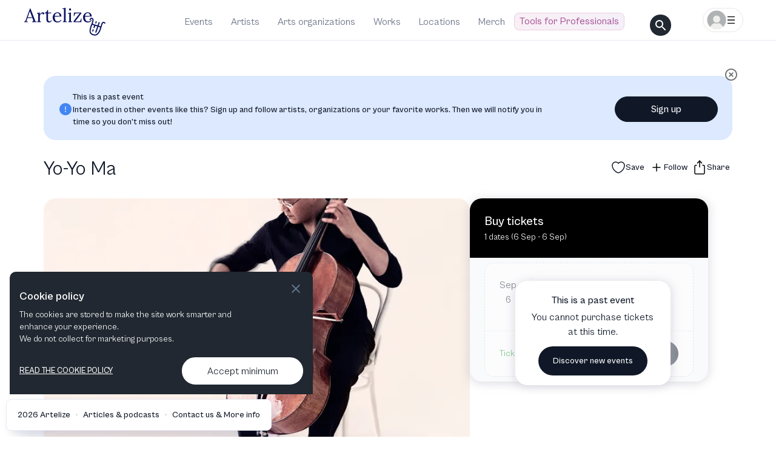

--- FILE ---
content_type: text/html; charset=utf-8
request_url: https://artelize.com/event/6878-yoyo-ma
body_size: 19862
content:
<!DOCTYPE html><html lang="en"><head><meta charSet="utf-8"/><meta http-equiv="X-UA-Compatible" content="IE=edge"/><meta name="viewport" content="width=device-width, initial-scale=1"/><meta name="keywords" content="Keywords"/><meta name="theme-color" content="#000000"/><meta property="fb:app_id" content="936485517986590"/><noscript><iframe src="https://www.googletagmanager.com/ns.html?id=GTM-TL45R6K6" height="0" width="0" style="display:none;visibility:hidden"></iframe></noscript><script>!function(t,e){var o,n,p,r;e.__SV||(window.posthog=e,e._i=[],e.init=function(i,s,a){function g(t,e){var o=e.split(".");2==o.length&&(t=t[o[0]],e=o[1]),t[e]=function(){t.push([e].concat(Array.prototype.slice.call(arguments,0)))}}(p=t.createElement("script")).type="text/javascript",p.async=!0,p.src=s.api_host.replace(".i.posthog.com","-assets.i.posthog.com")+"/static/array.js",(r=t.getElementsByTagName("script")[0]).parentNode.insertBefore(p,r);var u=e;for(void 0!==a?u=e[a]=[]:a="posthog",u.people=u.people||[],u.toString=function(t){var e="posthog";return"posthog"!==a&&(e+="."+a),t||(e+=" (stub)"),e},u.people.toString=function(){return u.toString(1)+".people (stub)"},o="init capture register register_once register_for_session unregister unregister_for_session getFeatureFlag getFeatureFlagPayload isFeatureEnabled reloadFeatureFlags updateEarlyAccessFeatureEnrollment getEarlyAccessFeatures on onFeatureFlags onSessionId getSurveys getActiveMatchingSurveys renderSurvey canRenderSurvey getNextSurveyStep identify setPersonProperties group resetGroups setPersonPropertiesForFlags resetPersonPropertiesForFlags setGroupPropertiesForFlags resetGroupPropertiesForFlags reset get_distinct_id getGroups get_session_id get_session_replay_url alias set_config startSessionRecording stopSessionRecording sessionRecordingStarted captureException loadToolbar get_property getSessionProperty createPersonProfile opt_in_capturing opt_out_capturing has_opted_in_capturing has_opted_out_capturing clear_opt_in_out_capturing debug".split(" "),n=0;n<o.length;n++)g(u,o[n]);e._i.push([i,s,a])},e.__SV=1)}(document,window.posthog||[]);
    posthog.init('phc_aIKXQrEtXUsAs5VWZo0rYJP6KgMPyg7H2gYtNfWJsfN',{api_host:'https://eu.i.posthog.com', person_profiles: 'identified_only' // or 'always' to create profiles for anonymous users as well
        })</script><title>Yo-Yo Ma | Martin Woldson Theater, Spokane, WA Tickets 2026</title><meta name="description" content="Explore highlights, photos, and more that made Yo-Yo Ma an unforgettable experience. Find more upcoming events on Artelize."/><meta itemprop="image" content="https://artelize.com/og-images/api/event-image?base64string=[base64]"/><meta property="og:image" content="https://artelize.com/og-images/api/event-image?base64string=[base64]"/><meta property="og:image:width" content="1200"/><meta property="og:image:height" content="630"/><meta property="og:image:type" content="image/png"/><meta property="og:title" content="Yo-Yo Ma - Artelize"/><meta property="og:type" content="website"/><meta property="og:image:alt" content="Yo-Yo Ma"/><meta property="og:description" content="Explore highlights, photos, and more that made Yo-Yo Ma an unforgettable experience. Find more upcoming events on Artelize."/><meta property="og:url" content="https://artelize.com/event/6878-yoyo-ma"/><meta property="og:site_name" content="Artelize"/><link rel="canonical" href="https://artelize.com/event/6878-yoyo-ma"/><script type="application/ld+json">[{
      "@context": "http://schema.org",
      "@type": "Event",
      "eventStatus": "https://schema.org/EventScheduled",
      "name": "Yo-Yo Ma",
      "startDate":"2023-09-06T20:00:00",
      "location": {
        "@type": "Place",
        "name": "Martin Woldson Theater",
        "address": {
          "@type": "PostalAddress",
          "addressLocality": "Spokane, WA, United States"
        }
      },
      "organizer": {
        "@type": "Organization",
        "name": "",
        "url": "https://artelize.com/organization/undefined-undefined",
        "address": {
          "@type": "PostalAddress",
          "addressLocality": ""
        }
      },
      "image": "https://artelizemedianew.s3.eu-central-1.amazonaws.com/6461e7be86c47087e065cd21.webp",
      "description": "We’re thrilled to bring to Spokane one of the world’s greatest musicians, Yo-Yo Ma. As one of the most versatile and vibrant cellists of our time, his work encompasses and celebrates the joy of human creation. A performance from Yo-Yo always transcends the concert hall giving you a once-in-a-lifetime experience!",
      "url": "https://artelize.com/event/6878-yoyo-ma",
      "performers": []
    }, {
      "@context": "https://schema.org",
      "@type": "BreadcrumbList",
      "itemListElement": [
        {
          "@type": "ListItem",
          "position": 1,
          "item": {
            "@id": "https://artelize.com/events",
            "name": "Events"
          }
        },
        {
          "@type": "ListItem",
          "position": 2,
          "item": {
            "@id": "https://artelize.com/event/6878-yoyo-ma",
            "name": "Yo-Yo Ma",
            "image": "https://artelizemedianew.s3.eu-central-1.amazonaws.com/6461e7be86c47087e065cd21.webp"
          }
        }
      ]
    }]</script><meta name="next-head-count" content="23"/><meta name="emotion-insertion-point" content=""/><style data-emotion="mui-global a039mc">html{-webkit-font-smoothing:antialiased;-moz-osx-font-smoothing:grayscale;box-sizing:border-box;-webkit-text-size-adjust:100%;}*,*::before,*::after{box-sizing:inherit;}strong,b{font-weight:700;}body{margin:0;color:#101828;font-family:CabinetGrotesk-Variable;font-weight:400;font-display:swap;font-size:1rem;line-height:1.5;background-color:#fff;}@media print{body{background-color:#fff;}}body::backdrop{background-color:#fff;}html,body,#__next{font-family:CabinetGrotesk-Variable;-webkit-font-smoothing:antialiased;-moz-osx-font-smoothing:grayscale;}</style><style data-emotion="mui-global 1prfaxn">@-webkit-keyframes mui-auto-fill{from{display:block;}}@keyframes mui-auto-fill{from{display:block;}}@-webkit-keyframes mui-auto-fill-cancel{from{display:block;}}@keyframes mui-auto-fill-cancel{from{display:block;}}</style><style data-emotion="mui 1uk1gs8 vqlqrm mnn31 1yxmbwk vubbuv 189yg48 1rtiq5y vooagt 11o8t0a 2rqbqn nachy1 1e1fcu0 rqm5wv 18cany 12c9t65">.mui-1uk1gs8{margin:0;}.mui-vqlqrm{font-family:CabinetGrotesk-Variable;font-weight:400;font-display:swap;font-size:1rem;line-height:1.4375em;color:#101828;box-sizing:border-box;position:relative;cursor:text;display:-webkit-inline-box;display:-webkit-inline-flex;display:-ms-inline-flexbox;display:inline-flex;-webkit-align-items:center;-webkit-box-align:center;-ms-flex-align:center;align-items:center;}.mui-vqlqrm.Mui-disabled{color:rgba(0, 0, 0, 0.38);cursor:default;}.mui-vqlqrm input::-webkit-input-placeholder{color:#4C5A6E;font-size:16px;opacity:1;font-family:CabinetGrotesk-Variable;}.mui-vqlqrm input::-moz-placeholder{color:#4C5A6E;font-size:16px;opacity:1;font-family:CabinetGrotesk-Variable;}.mui-vqlqrm input:-ms-input-placeholder{color:#4C5A6E;font-size:16px;opacity:1;font-family:CabinetGrotesk-Variable;}.mui-vqlqrm input::placeholder{color:#4C5A6E;font-size:16px;opacity:1;font-family:CabinetGrotesk-Variable;}.mui-mnn31{font:inherit;letter-spacing:inherit;color:currentColor;padding:4px 0 5px;border:0;box-sizing:content-box;background:none;height:1.4375em;margin:0;-webkit-tap-highlight-color:transparent;display:block;min-width:0;width:100%;-webkit-animation-name:mui-auto-fill-cancel;animation-name:mui-auto-fill-cancel;-webkit-animation-duration:10ms;animation-duration:10ms;}.mui-mnn31::-webkit-input-placeholder{color:currentColor;opacity:0.42;-webkit-transition:opacity 200ms cubic-bezier(0.4, 0, 0.2, 1) 0ms;transition:opacity 200ms cubic-bezier(0.4, 0, 0.2, 1) 0ms;}.mui-mnn31::-moz-placeholder{color:currentColor;opacity:0.42;-webkit-transition:opacity 200ms cubic-bezier(0.4, 0, 0.2, 1) 0ms;transition:opacity 200ms cubic-bezier(0.4, 0, 0.2, 1) 0ms;}.mui-mnn31:-ms-input-placeholder{color:currentColor;opacity:0.42;-webkit-transition:opacity 200ms cubic-bezier(0.4, 0, 0.2, 1) 0ms;transition:opacity 200ms cubic-bezier(0.4, 0, 0.2, 1) 0ms;}.mui-mnn31::-ms-input-placeholder{color:currentColor;opacity:0.42;-webkit-transition:opacity 200ms cubic-bezier(0.4, 0, 0.2, 1) 0ms;transition:opacity 200ms cubic-bezier(0.4, 0, 0.2, 1) 0ms;}.mui-mnn31:focus{outline:0;}.mui-mnn31:invalid{box-shadow:none;}.mui-mnn31::-webkit-search-decoration{-webkit-appearance:none;}label[data-shrink=false]+.MuiInputBase-formControl .mui-mnn31::-webkit-input-placeholder{opacity:0!important;}label[data-shrink=false]+.MuiInputBase-formControl .mui-mnn31::-moz-placeholder{opacity:0!important;}label[data-shrink=false]+.MuiInputBase-formControl .mui-mnn31:-ms-input-placeholder{opacity:0!important;}label[data-shrink=false]+.MuiInputBase-formControl .mui-mnn31::-ms-input-placeholder{opacity:0!important;}label[data-shrink=false]+.MuiInputBase-formControl .mui-mnn31:focus::-webkit-input-placeholder{opacity:0.42;}label[data-shrink=false]+.MuiInputBase-formControl .mui-mnn31:focus::-moz-placeholder{opacity:0.42;}label[data-shrink=false]+.MuiInputBase-formControl .mui-mnn31:focus:-ms-input-placeholder{opacity:0.42;}label[data-shrink=false]+.MuiInputBase-formControl .mui-mnn31:focus::-ms-input-placeholder{opacity:0.42;}.mui-mnn31.Mui-disabled{opacity:1;-webkit-text-fill-color:rgba(0, 0, 0, 0.38);}.mui-mnn31:-webkit-autofill{-webkit-animation-duration:5000s;animation-duration:5000s;-webkit-animation-name:mui-auto-fill;animation-name:mui-auto-fill;}.mui-1yxmbwk{display:-webkit-inline-box;display:-webkit-inline-flex;display:-ms-inline-flexbox;display:inline-flex;-webkit-align-items:center;-webkit-box-align:center;-ms-flex-align:center;align-items:center;-webkit-box-pack:center;-ms-flex-pack:center;-webkit-justify-content:center;justify-content:center;position:relative;box-sizing:border-box;-webkit-tap-highlight-color:transparent;background-color:transparent;outline:0;border:0;margin:0;border-radius:0;padding:0;cursor:pointer;-webkit-user-select:none;-moz-user-select:none;-ms-user-select:none;user-select:none;vertical-align:middle;-moz-appearance:none;-webkit-appearance:none;-webkit-text-decoration:none;text-decoration:none;color:inherit;text-align:center;-webkit-flex:0 0 auto;-ms-flex:0 0 auto;flex:0 0 auto;font-size:1.5rem;padding:8px;border-radius:50%;overflow:visible;color:rgba(0, 0, 0, 0.54);-webkit-transition:background-color 150ms cubic-bezier(0.4, 0, 0.2, 1) 0ms;transition:background-color 150ms cubic-bezier(0.4, 0, 0.2, 1) 0ms;}.mui-1yxmbwk::-moz-focus-inner{border-style:none;}.mui-1yxmbwk.Mui-disabled{pointer-events:none;cursor:default;}@media print{.mui-1yxmbwk{-webkit-print-color-adjust:exact;color-adjust:exact;}}.mui-1yxmbwk:hover{background-color:rgba(0, 0, 0, 0.04);}@media (hover: none){.mui-1yxmbwk:hover{background-color:transparent;}}.mui-1yxmbwk.Mui-disabled{background-color:transparent;color:rgba(0, 0, 0, 0.26);}.mui-vubbuv{-webkit-user-select:none;-moz-user-select:none;-ms-user-select:none;user-select:none;width:1em;height:1em;display:inline-block;fill:currentColor;-webkit-flex-shrink:0;-ms-flex-negative:0;flex-shrink:0;-webkit-transition:fill 200ms cubic-bezier(0.4, 0, 0.2, 1) 0ms;transition:fill 200ms cubic-bezier(0.4, 0, 0.2, 1) 0ms;font-size:1.5rem;}.mui-189yg48{position:relative;display:-webkit-box;display:-webkit-flex;display:-ms-flexbox;display:flex;-webkit-align-items:center;-webkit-box-align:center;-ms-flex-align:center;align-items:center;padding-left:16px;padding-right:16px;min-height:56px;}@media (min-width:309px){.mui-189yg48{padding-left:24px;padding-right:24px;}}@media (min-width:0px){@media (orientation: landscape){.mui-189yg48{min-height:48px;}}}@media (min-width:309px){.mui-189yg48{min-height:64px;}}.mui-1rtiq5y{display:-webkit-inline-box;display:-webkit-inline-flex;display:-ms-inline-flexbox;display:inline-flex;-webkit-align-items:center;-webkit-box-align:center;-ms-flex-align:center;align-items:center;-webkit-box-pack:center;-ms-flex-pack:center;-webkit-justify-content:center;justify-content:center;position:relative;box-sizing:border-box;-webkit-tap-highlight-color:transparent;background-color:transparent;outline:0;border:0;margin:0;border-radius:0;padding:0;cursor:pointer;-webkit-user-select:none;-moz-user-select:none;-ms-user-select:none;user-select:none;vertical-align:middle;-moz-appearance:none;-webkit-appearance:none;-webkit-text-decoration:none;text-decoration:none;color:inherit;font-family:CabinetGrotesk-Variable,-apple-system,BlinkMacSystemFont,sans-serif;font-weight:500;font-size:0.875rem;line-height:1.75;text-transform:uppercase;min-height:36px;-webkit-transition:background-color 250ms cubic-bezier(0.4, 0, 0.2, 1) 0ms,box-shadow 250ms cubic-bezier(0.4, 0, 0.2, 1) 0ms,border-color 250ms cubic-bezier(0.4, 0, 0.2, 1) 0ms;transition:background-color 250ms cubic-bezier(0.4, 0, 0.2, 1) 0ms,box-shadow 250ms cubic-bezier(0.4, 0, 0.2, 1) 0ms,border-color 250ms cubic-bezier(0.4, 0, 0.2, 1) 0ms;border-radius:50%;padding:0;min-width:0;width:40px;height:40px;z-index:1050;box-shadow:0px 3px 5px -1px rgba(0,0,0,0.2),0px 6px 10px 0px rgba(0,0,0,0.14),0px 1px 18px 0px rgba(0,0,0,0.12);color:rgba(0, 0, 0, 0.87);background-color:#e0e0e0;}.mui-1rtiq5y::-moz-focus-inner{border-style:none;}.mui-1rtiq5y.Mui-disabled{pointer-events:none;cursor:default;}@media print{.mui-1rtiq5y{-webkit-print-color-adjust:exact;color-adjust:exact;}}.mui-1rtiq5y:active{box-shadow:0px 7px 8px -4px rgba(0,0,0,0.2),0px 12px 17px 2px rgba(0,0,0,0.14),0px 5px 22px 4px rgba(0,0,0,0.12);}.mui-1rtiq5y:hover{background-color:#f5f5f5;-webkit-text-decoration:none;text-decoration:none;}@media (hover: none){.mui-1rtiq5y:hover{background-color:#e0e0e0;}}.mui-1rtiq5y.Mui-focusVisible{box-shadow:0px 3px 5px -1px rgba(0,0,0,0.2),0px 6px 10px 0px rgba(0,0,0,0.14),0px 1px 18px 0px rgba(0,0,0,0.12);}.mui-1rtiq5y.Mui-disabled{color:rgba(0, 0, 0, 0.26);box-shadow:none;background-color:rgba(0, 0, 0, 0.12);}.mui-vooagt{min-height:100vh;}.mui-11o8t0a{margin:0;font-family:CabinetGrotesk-Variable;font-weight:400;font-display:swap;font-size:0.875rem;line-height:1.43;}.mui-2rqbqn{display:-webkit-inline-box;display:-webkit-inline-flex;display:-ms-inline-flexbox;display:inline-flex;-webkit-align-items:center;-webkit-box-align:center;-ms-flex-align:center;align-items:center;-webkit-box-pack:center;-ms-flex-pack:center;-webkit-justify-content:center;justify-content:center;position:relative;box-sizing:border-box;-webkit-tap-highlight-color:transparent;background-color:transparent;outline:0;border:0;margin:0;border-radius:0;padding:0;cursor:pointer;-webkit-user-select:none;-moz-user-select:none;-ms-user-select:none;user-select:none;vertical-align:middle;-moz-appearance:none;-webkit-appearance:none;-webkit-text-decoration:none;text-decoration:none;color:inherit;font-family:CabinetGrotesk-Variable,-apple-system,BlinkMacSystemFont,sans-serif;font-weight:500;font-size:0.875rem;line-height:1.75;text-transform:uppercase;min-width:64px;padding:6px 8px;border-radius:4px;-webkit-transition:background-color 250ms cubic-bezier(0.4, 0, 0.2, 1) 0ms,box-shadow 250ms cubic-bezier(0.4, 0, 0.2, 1) 0ms,border-color 250ms cubic-bezier(0.4, 0, 0.2, 1) 0ms,color 250ms cubic-bezier(0.4, 0, 0.2, 1) 0ms;transition:background-color 250ms cubic-bezier(0.4, 0, 0.2, 1) 0ms,box-shadow 250ms cubic-bezier(0.4, 0, 0.2, 1) 0ms,border-color 250ms cubic-bezier(0.4, 0, 0.2, 1) 0ms,color 250ms cubic-bezier(0.4, 0, 0.2, 1) 0ms;color:#0E0060;}.mui-2rqbqn::-moz-focus-inner{border-style:none;}.mui-2rqbqn.Mui-disabled{pointer-events:none;cursor:default;}@media print{.mui-2rqbqn{-webkit-print-color-adjust:exact;color-adjust:exact;}}.mui-2rqbqn:hover{-webkit-text-decoration:none;text-decoration:none;background-color:rgba(14, 0, 96, 0.04);}@media (hover: none){.mui-2rqbqn:hover{background-color:transparent;}}.mui-2rqbqn.Mui-disabled{color:rgba(0, 0, 0, 0.26);}.mui-nachy1{margin:0;font-family:CabinetGrotesk-Variable;font-weight:400;font-display:swap;font-size:1rem;line-height:1.5;}.mui-1e1fcu0{position:relative;display:-webkit-box;display:-webkit-flex;display:-ms-flexbox;display:flex;-webkit-align-items:center;-webkit-box-align:center;-ms-flex-align:center;align-items:center;-webkit-box-pack:center;-ms-flex-pack:center;-webkit-justify-content:center;justify-content:center;-webkit-flex-shrink:0;-ms-flex-negative:0;flex-shrink:0;width:40px;height:40px;font-family:CabinetGrotesk-Variable,-apple-system,BlinkMacSystemFont,sans-serif;font-size:1.25rem;line-height:1;border-radius:50%;overflow:hidden;-webkit-user-select:none;-moz-user-select:none;-ms-user-select:none;user-select:none;color:#fff;background-color:#bdbdbd;}.mui-rqm5wv{margin:0;font-family:CabinetGrotesk-Variable,-apple-system,BlinkMacSystemFont,sans-serif;font-weight:400;font-size:1.5rem;line-height:1.334;}.mui-18cany{margin:0;font-family:CabinetGrotesk-Variable,-apple-system,BlinkMacSystemFont,sans-serif;font-weight:400;font-size:0.75rem;line-height:1.66;}.mui-12c9t65{margin:0;font-family:CabinetGrotesk-Variable;font-weight:400;font-display:swap;font-size:0.875rem;line-height:1.43;color:#068E1C;}</style><link rel="preload" href="/fonts/CabinetGrotesk-Variable.woff2" as="font" type="font/woff2" crossorigin="anonymous"/><link rel="preload" href="/fonts/HankenGrotesk-VariableFont_wght.ttf" as="font" type="font/ttf" crossorigin="anonymous"/><style>
                @font-face {
                  font-family: 'CabinetGrotesk-Variable';
                  font-display: swap;
                  src: url('/fonts/CabinetGrotesk-Variable.woff2') format('woff2');
                  font-weight: 100 900;
                  font-style: normal;
                }
                
                @font-face {
                  font-family: 'Hanken Grotesk';
                  font-display: swap;
                  src: url('/fonts/HankenGrotesk-VariableFont_wght.ttf') format('truetype');
                  font-weight: 100 900;
                  font-style: normal;
                }
              </style><link rel="icon" href="/favicon.ico"/><link rel="manifest" href="/manifest.json"/><link rel="preload" href="/_next/static/css/9d2a187a05148c0e.css" as="style"/><link rel="stylesheet" href="/_next/static/css/9d2a187a05148c0e.css" data-n-p=""/><noscript data-n-css=""></noscript><script defer="" nomodule="" src="/_next/static/chunks/polyfills-c67a75d1b6f99dc8.js"></script><script defer="" src="/_next/static/chunks/6851.120fd4c040d552b2.js"></script><script defer="" src="/_next/static/chunks/956.df004f4981ffe8cc.js"></script><script defer="" src="/_next/static/chunks/6009.e261c7de63d79ef8.js"></script><script src="/_next/static/chunks/webpack-b18dd42086d77ba4.js" defer=""></script><script src="/_next/static/chunks/framework-f44ba79936f400b5.js" defer=""></script><script src="/_next/static/chunks/main-655ec980bf9128e9.js" defer=""></script><script src="/_next/static/chunks/pages/_app-0626fbbff7e7b38a.js" defer=""></script><script src="/_next/static/chunks/5675-5642d46543df342a.js" defer=""></script><script src="/_next/static/chunks/1743-fcb7db035af7e2aa.js" defer=""></script><script src="/_next/static/chunks/pages/event/%5BproductionId%5D-0552772bb8688483.js" defer=""></script><script src="/_next/static/4ZiFUoR-N17Ayf3CKFZzL/_buildManifest.js" defer=""></script><script src="/_next/static/4ZiFUoR-N17Ayf3CKFZzL/_ssgManifest.js" defer=""></script><style data-emotion="mui-global a039mc">html{-webkit-font-smoothing:antialiased;-moz-osx-font-smoothing:grayscale;box-sizing:border-box;-webkit-text-size-adjust:100%;}*,*::before,*::after{box-sizing:inherit;}strong,b{font-weight:700;}body{margin:0;color:#101828;font-family:CabinetGrotesk-Variable;font-weight:400;font-display:swap;font-size:1rem;line-height:1.5;background-color:#fff;}@media print{body{background-color:#fff;}}body::backdrop{background-color:#fff;}html,body,#__next{font-family:CabinetGrotesk-Variable;-webkit-font-smoothing:antialiased;-moz-osx-font-smoothing:grayscale;}</style><style data-emotion="mui-global 1prfaxn">@-webkit-keyframes mui-auto-fill{from{display:block;}}@keyframes mui-auto-fill{from{display:block;}}@-webkit-keyframes mui-auto-fill-cancel{from{display:block;}}@keyframes mui-auto-fill-cancel{from{display:block;}}</style><style data-emotion="mui 1uk1gs8 vqlqrm mnn31 1yxmbwk vubbuv 189yg48 1rtiq5y vooagt 11o8t0a 2rqbqn nachy1 1e1fcu0 rqm5wv 18cany 12c9t65">.mui-1uk1gs8{margin:0;}.mui-vqlqrm{font-family:CabinetGrotesk-Variable;font-weight:400;font-display:swap;font-size:1rem;line-height:1.4375em;color:#101828;box-sizing:border-box;position:relative;cursor:text;display:-webkit-inline-box;display:-webkit-inline-flex;display:-ms-inline-flexbox;display:inline-flex;-webkit-align-items:center;-webkit-box-align:center;-ms-flex-align:center;align-items:center;}.mui-vqlqrm.Mui-disabled{color:rgba(0, 0, 0, 0.38);cursor:default;}.mui-vqlqrm input::-webkit-input-placeholder{color:#4C5A6E;font-size:16px;opacity:1;font-family:CabinetGrotesk-Variable;}.mui-vqlqrm input::-moz-placeholder{color:#4C5A6E;font-size:16px;opacity:1;font-family:CabinetGrotesk-Variable;}.mui-vqlqrm input:-ms-input-placeholder{color:#4C5A6E;font-size:16px;opacity:1;font-family:CabinetGrotesk-Variable;}.mui-vqlqrm input::placeholder{color:#4C5A6E;font-size:16px;opacity:1;font-family:CabinetGrotesk-Variable;}.mui-mnn31{font:inherit;letter-spacing:inherit;color:currentColor;padding:4px 0 5px;border:0;box-sizing:content-box;background:none;height:1.4375em;margin:0;-webkit-tap-highlight-color:transparent;display:block;min-width:0;width:100%;-webkit-animation-name:mui-auto-fill-cancel;animation-name:mui-auto-fill-cancel;-webkit-animation-duration:10ms;animation-duration:10ms;}.mui-mnn31::-webkit-input-placeholder{color:currentColor;opacity:0.42;-webkit-transition:opacity 200ms cubic-bezier(0.4, 0, 0.2, 1) 0ms;transition:opacity 200ms cubic-bezier(0.4, 0, 0.2, 1) 0ms;}.mui-mnn31::-moz-placeholder{color:currentColor;opacity:0.42;-webkit-transition:opacity 200ms cubic-bezier(0.4, 0, 0.2, 1) 0ms;transition:opacity 200ms cubic-bezier(0.4, 0, 0.2, 1) 0ms;}.mui-mnn31:-ms-input-placeholder{color:currentColor;opacity:0.42;-webkit-transition:opacity 200ms cubic-bezier(0.4, 0, 0.2, 1) 0ms;transition:opacity 200ms cubic-bezier(0.4, 0, 0.2, 1) 0ms;}.mui-mnn31::-ms-input-placeholder{color:currentColor;opacity:0.42;-webkit-transition:opacity 200ms cubic-bezier(0.4, 0, 0.2, 1) 0ms;transition:opacity 200ms cubic-bezier(0.4, 0, 0.2, 1) 0ms;}.mui-mnn31:focus{outline:0;}.mui-mnn31:invalid{box-shadow:none;}.mui-mnn31::-webkit-search-decoration{-webkit-appearance:none;}label[data-shrink=false]+.MuiInputBase-formControl .mui-mnn31::-webkit-input-placeholder{opacity:0!important;}label[data-shrink=false]+.MuiInputBase-formControl .mui-mnn31::-moz-placeholder{opacity:0!important;}label[data-shrink=false]+.MuiInputBase-formControl .mui-mnn31:-ms-input-placeholder{opacity:0!important;}label[data-shrink=false]+.MuiInputBase-formControl .mui-mnn31::-ms-input-placeholder{opacity:0!important;}label[data-shrink=false]+.MuiInputBase-formControl .mui-mnn31:focus::-webkit-input-placeholder{opacity:0.42;}label[data-shrink=false]+.MuiInputBase-formControl .mui-mnn31:focus::-moz-placeholder{opacity:0.42;}label[data-shrink=false]+.MuiInputBase-formControl .mui-mnn31:focus:-ms-input-placeholder{opacity:0.42;}label[data-shrink=false]+.MuiInputBase-formControl .mui-mnn31:focus::-ms-input-placeholder{opacity:0.42;}.mui-mnn31.Mui-disabled{opacity:1;-webkit-text-fill-color:rgba(0, 0, 0, 0.38);}.mui-mnn31:-webkit-autofill{-webkit-animation-duration:5000s;animation-duration:5000s;-webkit-animation-name:mui-auto-fill;animation-name:mui-auto-fill;}.mui-1yxmbwk{display:-webkit-inline-box;display:-webkit-inline-flex;display:-ms-inline-flexbox;display:inline-flex;-webkit-align-items:center;-webkit-box-align:center;-ms-flex-align:center;align-items:center;-webkit-box-pack:center;-ms-flex-pack:center;-webkit-justify-content:center;justify-content:center;position:relative;box-sizing:border-box;-webkit-tap-highlight-color:transparent;background-color:transparent;outline:0;border:0;margin:0;border-radius:0;padding:0;cursor:pointer;-webkit-user-select:none;-moz-user-select:none;-ms-user-select:none;user-select:none;vertical-align:middle;-moz-appearance:none;-webkit-appearance:none;-webkit-text-decoration:none;text-decoration:none;color:inherit;text-align:center;-webkit-flex:0 0 auto;-ms-flex:0 0 auto;flex:0 0 auto;font-size:1.5rem;padding:8px;border-radius:50%;overflow:visible;color:rgba(0, 0, 0, 0.54);-webkit-transition:background-color 150ms cubic-bezier(0.4, 0, 0.2, 1) 0ms;transition:background-color 150ms cubic-bezier(0.4, 0, 0.2, 1) 0ms;}.mui-1yxmbwk::-moz-focus-inner{border-style:none;}.mui-1yxmbwk.Mui-disabled{pointer-events:none;cursor:default;}@media print{.mui-1yxmbwk{-webkit-print-color-adjust:exact;color-adjust:exact;}}.mui-1yxmbwk:hover{background-color:rgba(0, 0, 0, 0.04);}@media (hover: none){.mui-1yxmbwk:hover{background-color:transparent;}}.mui-1yxmbwk.Mui-disabled{background-color:transparent;color:rgba(0, 0, 0, 0.26);}.mui-vubbuv{-webkit-user-select:none;-moz-user-select:none;-ms-user-select:none;user-select:none;width:1em;height:1em;display:inline-block;fill:currentColor;-webkit-flex-shrink:0;-ms-flex-negative:0;flex-shrink:0;-webkit-transition:fill 200ms cubic-bezier(0.4, 0, 0.2, 1) 0ms;transition:fill 200ms cubic-bezier(0.4, 0, 0.2, 1) 0ms;font-size:1.5rem;}.mui-189yg48{position:relative;display:-webkit-box;display:-webkit-flex;display:-ms-flexbox;display:flex;-webkit-align-items:center;-webkit-box-align:center;-ms-flex-align:center;align-items:center;padding-left:16px;padding-right:16px;min-height:56px;}@media (min-width:309px){.mui-189yg48{padding-left:24px;padding-right:24px;}}@media (min-width:0px){@media (orientation: landscape){.mui-189yg48{min-height:48px;}}}@media (min-width:309px){.mui-189yg48{min-height:64px;}}.mui-1rtiq5y{display:-webkit-inline-box;display:-webkit-inline-flex;display:-ms-inline-flexbox;display:inline-flex;-webkit-align-items:center;-webkit-box-align:center;-ms-flex-align:center;align-items:center;-webkit-box-pack:center;-ms-flex-pack:center;-webkit-justify-content:center;justify-content:center;position:relative;box-sizing:border-box;-webkit-tap-highlight-color:transparent;background-color:transparent;outline:0;border:0;margin:0;border-radius:0;padding:0;cursor:pointer;-webkit-user-select:none;-moz-user-select:none;-ms-user-select:none;user-select:none;vertical-align:middle;-moz-appearance:none;-webkit-appearance:none;-webkit-text-decoration:none;text-decoration:none;color:inherit;font-family:CabinetGrotesk-Variable,-apple-system,BlinkMacSystemFont,sans-serif;font-weight:500;font-size:0.875rem;line-height:1.75;text-transform:uppercase;min-height:36px;-webkit-transition:background-color 250ms cubic-bezier(0.4, 0, 0.2, 1) 0ms,box-shadow 250ms cubic-bezier(0.4, 0, 0.2, 1) 0ms,border-color 250ms cubic-bezier(0.4, 0, 0.2, 1) 0ms;transition:background-color 250ms cubic-bezier(0.4, 0, 0.2, 1) 0ms,box-shadow 250ms cubic-bezier(0.4, 0, 0.2, 1) 0ms,border-color 250ms cubic-bezier(0.4, 0, 0.2, 1) 0ms;border-radius:50%;padding:0;min-width:0;width:40px;height:40px;z-index:1050;box-shadow:0px 3px 5px -1px rgba(0,0,0,0.2),0px 6px 10px 0px rgba(0,0,0,0.14),0px 1px 18px 0px rgba(0,0,0,0.12);color:rgba(0, 0, 0, 0.87);background-color:#e0e0e0;}.mui-1rtiq5y::-moz-focus-inner{border-style:none;}.mui-1rtiq5y.Mui-disabled{pointer-events:none;cursor:default;}@media print{.mui-1rtiq5y{-webkit-print-color-adjust:exact;color-adjust:exact;}}.mui-1rtiq5y:active{box-shadow:0px 7px 8px -4px rgba(0,0,0,0.2),0px 12px 17px 2px rgba(0,0,0,0.14),0px 5px 22px 4px rgba(0,0,0,0.12);}.mui-1rtiq5y:hover{background-color:#f5f5f5;-webkit-text-decoration:none;text-decoration:none;}@media (hover: none){.mui-1rtiq5y:hover{background-color:#e0e0e0;}}.mui-1rtiq5y.Mui-focusVisible{box-shadow:0px 3px 5px -1px rgba(0,0,0,0.2),0px 6px 10px 0px rgba(0,0,0,0.14),0px 1px 18px 0px rgba(0,0,0,0.12);}.mui-1rtiq5y.Mui-disabled{color:rgba(0, 0, 0, 0.26);box-shadow:none;background-color:rgba(0, 0, 0, 0.12);}.mui-vooagt{min-height:100vh;}.mui-11o8t0a{margin:0;font-family:CabinetGrotesk-Variable;font-weight:400;font-display:swap;font-size:0.875rem;line-height:1.43;}.mui-2rqbqn{display:-webkit-inline-box;display:-webkit-inline-flex;display:-ms-inline-flexbox;display:inline-flex;-webkit-align-items:center;-webkit-box-align:center;-ms-flex-align:center;align-items:center;-webkit-box-pack:center;-ms-flex-pack:center;-webkit-justify-content:center;justify-content:center;position:relative;box-sizing:border-box;-webkit-tap-highlight-color:transparent;background-color:transparent;outline:0;border:0;margin:0;border-radius:0;padding:0;cursor:pointer;-webkit-user-select:none;-moz-user-select:none;-ms-user-select:none;user-select:none;vertical-align:middle;-moz-appearance:none;-webkit-appearance:none;-webkit-text-decoration:none;text-decoration:none;color:inherit;font-family:CabinetGrotesk-Variable,-apple-system,BlinkMacSystemFont,sans-serif;font-weight:500;font-size:0.875rem;line-height:1.75;text-transform:uppercase;min-width:64px;padding:6px 8px;border-radius:4px;-webkit-transition:background-color 250ms cubic-bezier(0.4, 0, 0.2, 1) 0ms,box-shadow 250ms cubic-bezier(0.4, 0, 0.2, 1) 0ms,border-color 250ms cubic-bezier(0.4, 0, 0.2, 1) 0ms,color 250ms cubic-bezier(0.4, 0, 0.2, 1) 0ms;transition:background-color 250ms cubic-bezier(0.4, 0, 0.2, 1) 0ms,box-shadow 250ms cubic-bezier(0.4, 0, 0.2, 1) 0ms,border-color 250ms cubic-bezier(0.4, 0, 0.2, 1) 0ms,color 250ms cubic-bezier(0.4, 0, 0.2, 1) 0ms;color:#0E0060;}.mui-2rqbqn::-moz-focus-inner{border-style:none;}.mui-2rqbqn.Mui-disabled{pointer-events:none;cursor:default;}@media print{.mui-2rqbqn{-webkit-print-color-adjust:exact;color-adjust:exact;}}.mui-2rqbqn:hover{-webkit-text-decoration:none;text-decoration:none;background-color:rgba(14, 0, 96, 0.04);}@media (hover: none){.mui-2rqbqn:hover{background-color:transparent;}}.mui-2rqbqn.Mui-disabled{color:rgba(0, 0, 0, 0.26);}.mui-nachy1{margin:0;font-family:CabinetGrotesk-Variable;font-weight:400;font-display:swap;font-size:1rem;line-height:1.5;}.mui-1e1fcu0{position:relative;display:-webkit-box;display:-webkit-flex;display:-ms-flexbox;display:flex;-webkit-align-items:center;-webkit-box-align:center;-ms-flex-align:center;align-items:center;-webkit-box-pack:center;-ms-flex-pack:center;-webkit-justify-content:center;justify-content:center;-webkit-flex-shrink:0;-ms-flex-negative:0;flex-shrink:0;width:40px;height:40px;font-family:CabinetGrotesk-Variable,-apple-system,BlinkMacSystemFont,sans-serif;font-size:1.25rem;line-height:1;border-radius:50%;overflow:hidden;-webkit-user-select:none;-moz-user-select:none;-ms-user-select:none;user-select:none;color:#fff;background-color:#bdbdbd;}.mui-rqm5wv{margin:0;font-family:CabinetGrotesk-Variable,-apple-system,BlinkMacSystemFont,sans-serif;font-weight:400;font-size:1.5rem;line-height:1.334;}.mui-18cany{margin:0;font-family:CabinetGrotesk-Variable,-apple-system,BlinkMacSystemFont,sans-serif;font-weight:400;font-size:0.75rem;line-height:1.66;}.mui-12c9t65{margin:0;font-family:CabinetGrotesk-Variable;font-weight:400;font-display:swap;font-size:0.875rem;line-height:1.43;color:#068E1C;}</style><style id="jss-server-side">.jss217 {
  display: flex;
  z-index: 1401;
  position: fixed;
  max-width: 500px;
  align-items: stretch;
  flex-direction: column;
}
.jss218 {
  margin: 16px;
  display: flex;
  flex-direction: column;
  background-color: #212831;
}
.jss219 {
  color: white;
  font-size: 18px;
  font-weight: 600;
  line-height: 40px;
}
.jss220 {
  width: 85%;
  margin-bottom: 20px;
}
.jss221 {
  color: white;
}
.jss222 {
  color: white;
  cursor: pointer;
  text-decoration: underline;
}
.jss223 {
  color: #212831;
  width: 200px;
  border: 2px solid #fff;
  cursor: pointer;
  height: 45px;
  display: flex;
  padding: 0;
  font-size: 16px;
  background: #fff;
  align-items: center;
  border-radius: 25px;
  text-transform: none;
  justify-content: center;
}
.jss223:hover {
  background: #F2F4F7;
}
.jss224 {
  width: 100%;
  height: 100%;
  display: flex;
  align-items: center;
  flex-direction: row;
  justify-content: space-between;
}
.jss225 {
  cursor: pointer;
  height: 30px;
  margin: 0 -30px -25px auto;
  display: flex;
  padding: 0px 30px;
  font-size: 30px;
}
.jss226 {
  padding: 50px 70px;
  background: white;
}
.jss228 {
  font-size: 13px;
  font-weight: 500;
}
.jss229 {
  bottom: 54px;
}
.jss230 {
  width: 500px;
  border-radius: 10px 10px 0 0;
  padding: 16px;
}
.jss231 {}
.jss82 {
  width: 100%;
  height: 100%;
  display: flex;
  align-items: center;
  justify-content: center;
}
.jss82:focus-visible {
  outline: none !important;
}
.jss83 {
  width: 100%;
  height: 500px;
  display: flex;
  max-width: 1050px;
  background: #FFF;
  border-radius: 30px;
}
.jss83:focus-visible {
  outline: none !important;
}
@media (max-width:639.95px) {
  .jss83 {
    width: 90%;
    height: auto;
    flex-direction: column;
  }
}
  .jss84 {
    width: 50%;
    height: auto;
    background: lightgray -47.094px 0px / 108.545% 100% no-repeat;
    object-fit: cover;
    flex-shrink: 0;
    border-radius: 30px 0px 0px 30px;
  }
@media (max-width:639.95px) {
  .jss84 {
    width: 100%;
    max-height: 300px;
    border-radius: 30px 30px 0px 0px;
    object-position: top;
  }
}
  .jss85 {
    gap: 10px;
    top: 16px;
    right: 16px;
    border: 1px solid #EAECF0;
    cursor: pointer;
    display: flex;
    padding: 8px;
    position: absolute;
    align-items: center;
    border-radius: 30px;
    justify-content: center;
  }
  .jss85:hover {
    background: #EAECF0;
  }
@media (max-width:639.95px) {
  .jss85 {
    top: 8px;
    right: 8px;
  }
}
  .jss86 {
    gap: 16px;
    width: 100%;
    height: 100%;
    display: flex;
    position: relative;
    text-align: center;
    align-items: center;
    flex-direction: column;
    justify-content: center;
  }
@media (max-width:639.95px) {
  .jss86 {
    padding: 8px;
  }
}
  .jss87 {
    color: #101828;
    font-size: 32px;
    max-width: 300px;
    text-align: center;
    font-weight: 500;
    line-height: normal;
  }
  .jss88 {
    color: #344054;
    font-size: 16px;
    max-width: 300px;
    text-align: center;
    line-height: normal;
  }
  .jss89 {
    gap: 16px;
    color: #FFF;
    border: 1px solid #101828;
    display: flex;
    padding: 16px 40px;
    font-size: 16px;
    max-width: 300px;
    background: #101828;
    max-height: 52px;
    align-items: center;
    font-weight: 600;
    border-radius: 100px;
    text-transform: none;
    justify-content: center;
  }
  .jss89:hover {
    color: #101828;
    border: 1px solid #101828;
    background: #FFF;
  }
@media (max-width:639.95px) {
  .jss89 {
    max-height: 40px;
  }
}
  .jss66 {
    color: #FFF;
    margin-left: 10px;
  }
  .jss67 {
    gap: 8px;
    width: 100%;
    display: flex;
    padding: 12px 10px 12px 72px;
    background: #081060;
    max-height: 60px;
    align-items: center;
    border-radius: 30px;
    justify-content: space-between;
  }
@media (max-width:639.95px) {
  .jss67 {
    padding: 6px 12px;
    max-height: 150px;
    justify-content: space-evenly;
  }
}
  .jss68 {
    gap: 12px;
    color: #FFF;
    border: 1px solid #FFF;
    cursor: pointer;
    display: flex;
    padding: 8px 16px;
    font-size: 16px;
    background: #081060;
    text-align: left;
    align-items: center;
    font-weight: 600;
    line-height: 20px;
    margin-right: 10px;
    border-radius: 100px;
    letter-spacing: 0em;
    justify-content: center;
  }
@media (max-width:959.95px) {
  .jss68 {
    max-height: 36px;
  }
}
  .jss69 {
    display: flex;
    align-items: center;
  }
@media (max-width:639.95px) {
  .jss69 {
    width: 100%;
    justify-content: flex-end;
  }
}
  .jss70 {
    color: #FFF;
  }
@media (max-width:639.95px) {
  .jss70 {
    display: none;
  }
}
  .jss71 {
    color: #FFF;
  }
@media (min-width:640px) {
  .jss71 {
    display: none;
  }
}
  .jss23 {
    height: 56px;
  }
@media (max-width: 650px) {
  .jss23 {
    width: 120px;
    height: 46px;
  }
}
  .jss24 {
    width: 100%;
    display: flex;
  }
  .jss60 {
    display: flex;
    justify-content: center;
  }
  .jss61 {
    width: 40vw;
    border: 1px solid rgba(0, 0, 0, 0.12);
    height: 65vh;
    padding: 20px 8px;
    z-index: 2;
    position: absolute;
    margin-top: 12px;
    overflow-y: scroll;
    border-radius: 30px;
    background-color: white;
  }
@media (max-width: 1200px) {
  .jss61 {
    width: 60%;
  }
}
@media (max-width: 1000px) {
  .jss61 {
    width: 68%;
    height: 55vh;
  }
}
@media (max-width: 650px) {
  .jss61 {
    width: 85%;
  }
}
  .jss61::-webkit-scrollbar {
    width: 6px;
  }
  .jss61::-webkit-scrollbar-track {
    margin: 20px;
    background: #f1f1f1;
    border-radius: 10px;
  }
  .jss61::-webkit-scrollbar-thumb {
    width: 6px;
    border-radius: 6px;
    background-color: #B68527;
  }
  .jss61::-webkit-scrollbar-thumb:hover {
    cursor: pointer !important;
    background: #0E0060;
  }
  .jss61:focus {
    border: 1px solid #475467;
    outline: none;
  }
  .jss61::placeholder {
    color: #667085;
    font-family: CabinetGrotesk-Variable;
  }
  .jss62 {
    top: 55px;
    right: 1px;
    width: 70vw;
    border: 1px solid rgba(0, 0, 0, 0.12);
    height: 65vh;
    padding: 20px 8px;
    position: absolute;
    margin-top: 12px;
    overflow-y: scroll;
    border-radius: 30px;
    background-color: white;
  }
@media (max-width: 1500px) {
  .jss62 {
    width: 60vw;
  }
}
@media (max-width: 1000px) {
  .jss62 {
    width: 50vw;
  }
}
  .jss62::-webkit-scrollbar {
    width: 6px;
  }
  .jss62::-webkit-scrollbar-track {
    margin: 20px;
    background: #f1f1f1;
    border-radius: 10px;
  }
  .jss62::-webkit-scrollbar-thumb {
    width: 6px;
    border-radius: 6px;
    background-color: #B68527;
  }
  .jss62::-webkit-scrollbar-thumb:hover {
    cursor: pointer !important;
    background: #0E0060;
  }
  .jss62:focus {
    border: 1px solid #475467;
    outline: none;
  }
  .jss62::placeholder {
    color: #667085;
    font-family: CabinetGrotesk-Variable;
  }
  .jss63 {
    color: #5d5858;
    margin: 24px;
    padding: 5px;
  }
@media (min-width:0px) and (orientation: landscape) {
  .jss63 {
    margin: 16px;
  }
}
  .jss64 {
    font-size: 12px;
  }
@media (min-width:0px) and (orientation: landscape) {
  .jss64 {
    font-size: 14px ;
  }
}
  .jss65 {
    margin: 8px 0 0 0;
  }
  .jss56 {
    width: 35px;
    height: 35px;
    margin: 8px;
    background: #212831;
    border-radius: 100px;
  }
  .jss56:hover {
    background: #10182847;
  }
  .jss57 {
    color: white;
  }
  .jss58 {
    flex: 1;
    padding: 0 0 0 20px;
  }
  .jss59 {
    width: 35vw;
    border: 1px solid #E7E7E7;
    height: 48px;
    display: flex;
    max-width: 500px;
    background: #F9FAFB;
    align-items: center;
    margin-left: 40px;
    border-radius: 100px;
  }
@media (max-width: 1200px) {
  .jss59 {
    width: 65%;
  }
}
@media (max-width: 1000px) {
  .jss59 {
    width: 80%;
  }
}
@media (max-width: 650px) {
  .jss59 {
    width: 90%;
    height: 60px;
    margin-left: 10px;
  }
}
  .jss25 {
    color: black;
    padding: 10px 15px;
    font-size: 16px;
    font-weight: 600;
    border-radius: 25px;
    text-decoration: none;
  }
  .jss25:hover {
    cursor: pointer;
    background: #f3f3f3;
  }
@media (max-width: 460px) {
  .jss25 {
    padding: 10px;
  }
}
  .jss26 {
    color: #667085;
    border: none;
    padding: 10px 15px;
    font-size: 16px;
    background: none;
    font-family: inherit;
    border-radius: 25px;
    text-decoration: none;
  }
  .jss26:hover {
    cursor: pointer;
    background: #f3f3f3;
  }
@media (max-width: 460px) {
  .jss26 {
    padding: 10px;
  }
}
  .jss27 {
    gap: 8px;
    color: #A55095;
    border: 1px solid #EACEE1;
    height: fit-content;
    margin: auto 0;
    display: flex;
    padding: 4px 8px;
    font-size: 16px;
    background: linear-gradient(98deg, rgba(218, 92, 128, 0.10) -57.63%, rgba(123, 116, 223, 0.10) 163.52%);
    font-style: normal;
    align-items: center;
    font-weight: 450;
    line-height: normal;
    border-radius: 8px;
    justify-content: center;
    text-decoration: none;
  }
  .jss28 {  }
@media (max-width: 460px) {
  .jss28 {
    font-size: 13px;
  }
}
  .jss29 {  }
@media (max-width: 460px) {
  .jss29 {
    font-size: 13px;
  }
}
  .jss30 {  }
@media (max-width: 460px) {
  .jss30 {
    font-size: 13px;
  }
}
  .jss31 {  }
@media (max-width: 460px) {
  .jss31 {
    font-size: 13px;
  }
}
  .jss32 {  }
@media (max-width: 460px) {
  .jss32 {
    font-size: 13px;
  }
}
  .jss33 {  }
@media (max-width: 460px) {
  .jss33 {
    font-size: 13px;
  }
}
  .jss34 {  }
@media (max-width: 460px) {
  .jss34 {
    font-size: 13px;
  }
}
  .jss35 {  }
@media (max-width: 460px) {
  .jss35 {
    font-size: 13px;
  }
}
  .jss36 {  }
@media (max-width: 460px) {
  .jss36 {
    font-size: 13px;
  }
}
  .jss37 {  }
@media (max-width: 460px) {
  .jss37 {
    font-size: 13px;
  }
}
  .jss38 {  }
@media (max-width: 460px) {
  .jss38 {
    font-size: 13px;
  }
}
  .jss39 {  }
@media (max-width: 460px) {
  .jss39 {
    font-size: 13px;
  }
}
  .jss40 {  }
@media (max-width: 460px) {
  .jss40 {
    font-size: 13px;
  }
}
  .jss41 {  }
@media (max-width: 460px) {
  .jss41 {
    font-size: 13px;
  }
}
  .jss42 {  }
@media (max-width: 460px) {
  .jss42 {
    font-size: 13px;
  }
}
  .jss43 {  }
@media (max-width: 460px) {
  .jss43 {
    font-size: 13px;
  }
}
  .jss44 {  }
@media (max-width: 460px) {
  .jss44 {
    font-size: 13px;
  }
}
  .jss45 {  }
@media (max-width: 460px) {
  .jss45 {
    font-size: 13px;
  }
}
  .jss46 {  }
@media (max-width: 460px) {
  .jss46 {
    font-size: 13px;
  }
}
  .jss47 {  }
@media (max-width: 460px) {
  .jss47 {
    font-size: 13px;
  }
}
  .jss48 {  }
@media (max-width: 460px) {
  .jss48 {
    font-size: 13px;
  }
}
  .jss49 {  }
@media (max-width: 460px) {
  .jss49 {
    font-size: 13px;
  }
}
  .jss50 {  }
@media (max-width: 460px) {
  .jss50 {
    font-size: 13px;
  }
}
  .jss51 {  }
@media (max-width: 460px) {
  .jss51 {
    font-size: 13px;
  }
}
  .jss52 {  }
@media (max-width: 460px) {
  .jss52 {
    font-size: 13px;
  }
}
  .jss53 {  }
@media (max-width: 460px) {
  .jss53 {
    font-size: 13px;
  }
}
  .jss54 {  }
@media (max-width: 460px) {
  .jss54 {
    font-size: 13px;
  }
}
  .jss55 {  }
@media (max-width: 460px) {
  .jss55 {
    font-size: 13px;
  }
}
  .jss72 {
    right: 16px;
    bottom: 16px;
    z-index: 2;
    position: fixed;
    border-radius: 20px;
  }
  .jss73 {
    color: white;
    right: 11px;
    bottom: 80px;
    background-color: #101828;
  }
  .jss73:hover {
    background-color: #10182847;
  }
  .jss74 {
    min-height: 0px !important;
  }
  .jss1 {
    top: 0;
    display: flex;
    z-index: 1300;
    position: sticky;
    background: white;
    flex-direction: column;
  }
  .jss2 {
    gap: 8px;
    color: white;
    border: 1px solid #763CFF;
    height: 38px;
    display: flex;
    padding: 14px;
    min-width: 100px;
    background: #763CFF;
    align-items: center;
    border-radius: 10px;
    text-transform: none;
    justify-content: center;
  }
  .jss2:hover {
    color: #763CFF;
    border: 1px solid #763CFF;
  }
@media (max-width: 560px) {
  .jss2 {
    padding: 4px;
    font-size: 12px;
  }
}
  .jss3 {
    display: none;
  }
@media (min-width: 940px) {
  .jss3 {
    display: flex;
    padding: 0px 40px;
    align-items: center;
    border-bottom: 1px solid #E6EBF2;
    flex-direction: row;
    justify-content: space-between;
  }
}
  .jss4 {
    display: none;
  }
@media (max-width: 940px) {
  .jss4 {
    display: flex;
    padding: 12px 18px 0px 18px;
    align-items: center;
    flex-direction: row;
    justify-content: space-between;
  }
}
  .jss5 {
    display: none;
  }
@media (min-width: 1191px) {
  .jss5 {
    display: block;
  }
}
  .jss6 {
    display: none;
  }
@media (max-width: 1190px) and (min-width: 940px) {
  .jss6 {
    display: block;
  }
}
  .jss7 {
    width: 135px;
    margin: 5px 0px;
    min-width: 135px;
  }
  .jss8 {
    display: flex;
    margin-top: 5px;
    flex-direction: row;
  }
@media (max-width: 640px) {
  .jss8 {
    flex-wrap: wrap;
    justify-content: center;
  }
}
  .jss9 {
    display: flex;
    margin-top: 5px;
    flex-direction: column;
  }
  .jss10 {
    display: flex;
    flex-direction: row;
    justify-content: space-between;
  }
@media (max-width: 640px) {
  .jss11 {
    margin-top: 15px;
  }
}
  .jss12 {
    width: fit-content;
  }
  .jss12:hover {
    cursor: pointer;
    text-transform: none;
    text-decoration: underline;
  }
  .jss13 {
    height: 56px;
    margin: 18px 0px 12px 0px;
    display: flex;
    opacity: 1;
    align-items: center;
    flex-direction: column;
    justify-content: center;
  }
  .jss14 {
    height: 0;
    margin: -20px 120px 20px calc(60% - 120px);
    opacity: 0;
    z-index: -1;
    transition: opacity 1.2s ease-out, height 1.2s ease-in-out, margin 0.8s ease-in-out;
  }
@media (max-width: 1400px) {
  .jss14 {
    margin: -50px 120px 60px calc(60% - 170px);
  }
}
@media (max-width: 1200px) {
  .jss14 {
    margin: -45px 80px 60px calc(50% - 120px);
  }
}
  .jss15 {
    height: 56px;
    margin: 18px 0px 0px 0px;
    opacity: 1;
  }
@media (max-width: 960px) {
  .jss15 {
    margin: 10px 0px;
  }
}
  .jss16 {
    transition: none;
  }
  .jss17 {
    width: 80%;
    margin: 12px 0px 16px 0px;
    display: flex;
    align-items: flex-start;
    flex-direction: column;
    justify-content: center;
  }
@media (max-width: 380px) {
  .jss17 {
    width: 78%;
  }
}
  .jss18 {
    color: #757171;
    font-size: 14px;
    letter-spacing: 1px;
  }
  .jss19 {
    width: 100%;
    display: flex;
    align-items: center;
    justify-content: space-between;
  }
  .jss20 {
    display: flex;
    align-items: center;
  }
  .jss21 {
    width: max-content;
    height: 56px;
    display: flex;
    align-items: center;
  }
@media (max-width: 640px) {
  .jss21 {
    height: 44px;
    justify-content: flex-end;
  }
}
  .jss22 {
    margin: 0 auto;
    display: flex;
    align-items: center;
    flex-direction: column;
  }
  .jss121 {
    color: #101828;
  }
@media (max-width:639.95px) {
  .jss121 {
    font-size: 14px !important;
  }
}
  .jss122 {
    color: #081060;
    cursor: pointer;
    margin-top: 8px;
    text-decoration: underline;
  }
  .jss123 {
    font-weight: 500 !important;
  }
@media (max-width:639.95px) {
  .jss123 {
    font-size: 20px !important;
  }
}
  .jss116 {
    gap: 30px;
    display: flex;
    flex-direction: column;
  }
  .jss117 {
    width: 100% !important;
    height: 480px !important;
    background: #e9e1e1;
    object-fit: cover !important;
    border-radius: 20px !important;
  }
  .jss118 {
    color: #101828;
    font-size: 18px;
    font-weight: 500;
  }
  .jss119 {
    width: 64px !important;
    border: 3px solid #FFF;
    height: 64px !important;
    background: lightgray 50% / cover no-repeat !important;
    border-radius: 200px;
  }
  .jss119 img {
    width: 100% !important;
    height: 100% !important;
    object-fit: contain !important;
    border-radius: 200px !important;
  }
  .jss120 {
    gap: 10px !important;
    cursor: pointer !important;
    display: flex !important;
    align-items: center !important;
    text-decoration: none !important;
  }
  .jss180 {
    color: #101828;
    font-size: 32px !important;
    font-weight: 500 !important;
  }
@media (max-width:639.95px) {
  .jss180 {
    font-size: 20px !important;
  }
}
  .jss181 {
    border: 1px solid;
    cursor: pointer;
    padding: 8px;
    transform: rotate(-180deg);
    background: #FFF;
    align-items: center;
    border-color: #101828;
    border-radius: 30px;
    padding-bottom: 1px;
  }
  .jss181:after {
    content: url('/images/arrow-next-slider.svg');
    margin-bottom: 7px;
  }
  .jss181:hover {
    opacity: 0.8;
    background: lightgrey;
  }
  .jss182 {
    gap: 16px;
    display: flex;
  }
  .jss183 {
    border: 1px solid;
    cursor: pointer;
    padding: 8px;
    background: #FFF;
    align-items: center;
    border-color: #101828;
    border-radius: 30px;
    padding-bottom: 1px;
  }
  .jss183:after {
    content: url('/images/arrow-next-slider.svg');
    margin-bottom: 7px;
  }
  .jss183:hover {
    opacity: 0.8;
    background: lightgrey;
  }
  .jss184 {
    width: 100%;
    height: auto;
    display: flex;
    flex-direction: column-reverse;
  }
  .jss184 .swiper-slide {
    width: 360px;
    height: auto;
    margin-right: 24px;
  }
  .jss185 {
    width: 360px;
    border: 1px solid #EAECF0;
    border-radius: 20px;
  }
  .jss186 {
    gap: 24px;
    display: flex;
    padding: 24px;
    flex-direction: column;
  }
  .jss187 {
    display: flex;
    align-items: center;
    flex-direction: row;
    justify-content: space-between;
  }
  .jss188 {
    color: #101828;
  }
  .jss189 {
    width: 360px;
    height: 100%;
    display: flex;
    border-radius: 20px;
    flex-direction: column;
  }
  .jss190 {
    width: 360px;
    height: 180px;
    border-radius: 5px;
  }
  .jss190 img {
    width: 100%;
    height: 180px;
    object-fit: cover;
    border-radius: 5px;
  }
  .jss191 {
    height: 100%;
    display: flex;
    padding: 24px;
    flex-direction: column;
    justify-content: space-between;
  }
  .jss192 {
    gap: 8px;
    display: flex;
    margin-bottom: 24px;
    flex-direction: column;
  }
  .jss193 {
    color: #101828;
    margin: 0px;
    font-size: 20px;
    font-weight: 500;
  }
@media (max-width:639.95px) {
  .jss193 {
    font-size: 16px;
  }
}
  .jss194 {
    color: #475467;
    margin: 0px;
    font-size: 14px;
  }
  .jss195 {
    color: #475467;
    text-decoration: underline;
  }
  .jss196 {
    color: #101828;
  }
  .jss197 {
    color: #FFF !important;
    width: 100%;
    border: 1px solid #081060;
    height: 52px;
    padding: 16px 24px;
    font-size: 16px;
    align-self: stretch;
    background: #081060;
    font-style: normal;
    font-weight: 600;
    white-space: pre;
    border-radius: 100px !important;
    text-transform: none !important;
  }
  .jss197:hover {
    background: #081060;
  }
  .jss143 {
    width: 150px !important;
    height: 150px !important;
    font-size: 64px !important;
  }
  .jss144 {
    gap: 4px;
    display: flex;
    margin-top: 16px;
    text-align: center;
    align-items: center;
    flex-direction: column;
    justify-content: center;
  }
  .jss145 {
    color: #101828;
    font-weight: 500;
  }
  .jss146 {
    color: #667085;
  }
  .jss147 {
    cursor: pointer;
    text-decoration: none;
  }
  .jss134 {
    font-weight: 500 !important;
  }
@media (max-width:639.95px) {
  .jss134 {
    font-size: 20px !important;
  }
}
  .jss135 {
    width: 100%;
    height: auto;
  }
  .jss135 .swiper-slide {
    width: 150px;
    margin-right: 24px;
  }
  .jss136 {
    height: auto;
    display: flex;
    align-items: center;
  }
  .jss137 {
    gap: 16px;
    width: 150px;
    height: 100%;
    margin: 0 8px;
    display: flex;
    position: relative;
    align-items: center;
    flex-direction: column;
    justify-content: center;
  }
  .jss138 {
    width: 130px;
    border: 1px solid #081060;
    height: 50px;
    display: flex;
    align-items: center;
    margin-left: 20px;
    border-radius: 25px;
    justify-content: center;
  }
  .jss139 {
    border: 1px solid;
    cursor: pointer;
    padding: 8px;
    transform: rotate(-180deg);
    background: #FFF;
    align-items: center;
    border-color: #101828;
    border-radius: 30px;
    padding-bottom: 1px;
  }
  .jss139:after {
    content: url('/images/arrow-next-slider.svg');
    margin-bottom: 7px;
  }
  .jss139:hover {
    opacity: 0.8;
    background: lightgrey;
  }
  .jss140 {
    gap: 16px;
    display: flex;
  }
  .jss141 {
    border: 1px solid;
    cursor: pointer;
    padding: 8px;
    background: #FFF;
    align-items: center;
    border-color: #101828;
    border-radius: 30px;
    padding-bottom: 1px;
  }
  .jss141:after {
    content: url('/images/arrow-next-slider.svg');
    margin-bottom: 7px;
  }
  .jss141:hover {
    opacity: 0.8;
    background: lightgrey;
  }
  .jss142 {
    display: flex;
    align-items: center;
    flex-direction: row;
    justify-content: space-between;
  }
  .jss148 {
    border: 1px solid #EAECF0;
    display: flex;
    padding: 8px;
    align-items: center;
    border-radius: 30px;
    justify-content: center;
  }
  .jss149 {
    width: 24px;
    height: 24px;
  }
  .jss150 {
    height: 100%;
    display: flex;
    align-items: center;
    justify-content: center;
  }
  .jss151 {
    height: fit-content;
    display: inline-flex;
    padding: 40px;
    min-width: 580px;
    background: #FFF;
    max-height: -webkit-fill-available;
    align-items: flex-start;
    border-radius: 30px;
    flex-direction: column;
    justify-content: flex-start;
  }
@media (max-width:639.95px) {
  .jss151 {
    max-width: 360px;
    min-width: 360px;
  }
}
  .jss152 {
    width: 100%;
    height: auto;
    display: flex;
    align-self: stretch;
    align-items: center;
    border-bottom: 1px solid #EAECF0;
    padding-bottom: 16px;
    justify-content: space-between;
  }
  .jss153 {
    color: #B68527;
    font-size: 14px;
    margin-top: 10px;
    font-weight: 400;
  }
  .jss153 span {
    color: #B68527;
    font-weight: 600;
  }
  .jss124 {
    font-weight: 500 !important;
  }
@media (max-width:639.95px) {
  .jss124 {
    font-size: 20px !important;
  }
}
  .jss125 {
    gap: 0;
    display: flex;
    flex-direction: row;
    justify-content: space-between;
  }
@media (max-width:639.95px) {
  .jss125 {
    gap: 16px;
    flex-direction: column;
  }
}
  .jss126 {
    gap: 12px;
    display: flex;
    align-items: center;
    flex-direction: row;
  }
  .jss127 {
    color: #344054;
    font-size: 14px;
  }
  .jss128 {
    color: #101828;
  }
  .jss129 {
    display: flex;
    flex-direction: row;
  }
  .jss130 {
    gap: 8px;
    color: #101828;
    display: flex;
    text-decoration: underline;
  }
  .jss131 {
    color: #081060;
    cursor: pointer;
    margin-top: -8px;
    text-decoration: underline;
  }
  .jss132 {
    cursor: pointer;
    text-decoration: none;
  }
  .jss133 {
    cursor: pointer;
    display: block;
    justify-content: flex-start;
    text-decoration: none;
  }
@media (max-width:639.95px) {
  .jss133 {
    display: flex;
    justify-content: center;
  }
}
  .jss107 {
    gap: 16px;
    display: flex;
    position: relative;
    flex-direction: row;
  }
  .jss108 {
    gap: 8px !important;
    color: #101828 !important;
    padding: 4px !important;
    text-transform: none !important;
  }
  .jss109 {
    color: white;
    display: flex;
    padding: 16px 24px;
    max-width: 336px;
    background: #101828;
    align-items: center;
    white-space: pre;
    border-radius: 30px;
    justify-content: space-between;
  }
  .jss110 {
    fill: black;
    width: 24px;
    height: 24px;
  }
  .jss111 {
    gap: 8px;
    display: flex;
    font-size: 14px;
    align-items: center;
    margin-right: 16px;
  }
  .jss112 {
    top: -70px;
    width: 100%;
    display: block;
    position: absolute;
  }
  .jss112.MuiSnackbar-root {
    left: -80px !important;
    width: -webkit-fill-available;
  }
@media (max-width:639.95px) {
  .jss112 {
    margin-right: -24px;
  }
}
@media (max-width:639.95px) {
  .jss112.MuiSnackbar-root {
    left: 0px !important;
  }
}
  .jss113 {
    cursor: pointer;
  }
  .jss154 {
    top: 130px;
    width: 393px !important;
    height: 100%;
    display: flex;
    position: sticky;
    background: #F9FAFB;
    box-shadow: -4px 4px 15px 0px rgba(174, 174, 192, 0.25), 4px 0px 15px 0px rgba(174, 174, 192, 0.25);
    max-height: 722px;
    border-radius: 20px;
    flex-direction: column;
  }
@media (max-width:639.95px) {
  .jss154 {
    display: none;
  }
}
  .jss155 {
    gap: 16px;
    display: flex;
    padding: 24px;
    background: black;
    flex-direction: column;
    border-top-left-radius: 20px;
    border-top-right-radius: 20px;
  }
  .jss156 {
    color: white;
    margin: 0;
    font-size: 20px;
    font-weight: 500;
  }
  .jss157 {
    color: white;
  }
  .jss158 {
    margin: 0 24px;
    overflow: auto;
  }
  .jss158::-webkit-scrollbar {
    width: 6px;
    margin: 0 5px !important;
  }
  .jss158::-webkit-scrollbar-track {
    margin: 40px 0;
    background: #f1f1f1;
    border-radius: 2px;
  }
  .jss158::-webkit-scrollbar-thumb {
    width: 6px;
    margin: 40px 0;
    border-radius: 6px;
    background-color: #B68527;
  }
  .jss158::-webkit-scrollbar-thumb:hover {
    cursor: pointer !important;
    background: #0E0060;
  }
  .jss159 {
    opacity: 0.5;
    overflow: auto;
    pointer-events: none;
  }
  .jss159::-webkit-scrollbar {
    width: 6px;
    margin: 0 5px !important;
  }
  .jss159::-webkit-scrollbar-track {
    margin: 40px 0;
    background: #f1f1f1;
    border-radius: 2px;
  }
  .jss159::-webkit-scrollbar-thumb {
    width: 6px;
    margin: 40px 0;
    border-radius: 6px;
    background-color: #B68527;
  }
  .jss159::-webkit-scrollbar-thumb:hover {
    cursor: pointer !important;
    background: #0E0060;
  }
  .jss160 {
    top: 45%;
    left: 19%;
    width: 256px;
    display: flex;
    padding: 20px 24px 16px 24px;
    position: absolute;
    background: white;
    box-shadow: -4px 4px 15px 0px rgba(174, 174, 192, 0.25), 4px 0px 15px 0px rgba(174, 174, 192, 0.25);
    text-align: center;
    align-items: center;
    border-radius: 20px;
    flex-direction: column;
    justify-content: center;
  }
  .jss161 {
    gap: 12px;
    color: white;
    display: flex;
    padding: 12px 24px;
    font-size: 14px;
    background: #101828;
    align-items: center;
    border-radius: 30px;
    text-transform: none;
    justify-content: center;
  }
  .jss161:hover {
    background: #101828;
  }
  .jss162 {
    font-weight: 500;
    margin-bottom: 4px;
  }
  .jss163 {
    margin-bottom: 12px;
  }
  .jss164 {
    padding: 8px 24px;
  }
  .jss165 {
    border: 1px dashed #D0D5DD;
    background: #FFF;
    border-radius: 15px;
  }
  .jss166 {
    gap: 8px;
    display: flex;
    padding: 24px;
    border-bottom: 1px solid #EAECF0;
    flex-direction: row;
  }
  .jss167 {
    gap: 8px;
    display: flex;
    align-items: center;
    border-right: 1px solid #EAECF0;
    padding-right: 24px;
    flex-direction: column;
  }
  .jss168 {
    gap: 8px;
    flex: 1 0 0;
    display: flex;
    align-items: flex-start;
    flex-direction: column;
    justify-content: center;
  }
  .jss169 {
    gap: 8px;
    display: flex;
    align-items: center;
    justify-content: center;
  }
  .jss170 {
    color: #475467;
    font-weight: 500;
  }
  .jss171 {
    color: #475467;
    font-weight: 500;
    text-transform: uppercase;
  }
  .jss172 {
    gap: 4px;
    display: flex;
    align-self: stretch;
    align-items: flex-start;
    flex-direction: column;
    justify-content: center;
  }
  .jss173 {
    color: #101828;
  }
  .jss174 {
    color: #475467;
  }
  .jss175 {
    display: flex;
    padding: 16px 24px;
    align-self: stretch;
    align-items: center;
    justify-content: space-between;
  }
  .jss176 {
    color: #FFF !important;
    width: 122px !important;
    height: 42px !important;
    padding: 16px 24px !important;
    font-size: 16px !important;
    align-self: stretch !important;
    font-style: normal !important;
    font-weight: 600;
    white-space: pre !important;
    border-radius: 100px !important;
    text-transform: none !important;
  }
  .jss176:hover {
    background: #101828 !important;
  }
  .jss177 {
    color: #FFF !important;
    width: 122px !important;
    height: 42px !important;
    padding: 16px 24px !important;
    font-size: 16px !important;
    align-self: stretch !important;
    font-style: normal !important;
    font-weight: 600 !important;
    white-space: pre !important;
    border-radius: 100px !important;
    text-transform: none !important;
  }
  .jss177:hover {
    background: #101828 !important;
  }
  .jss178 {
    background: #101828 !important;
    border: 1px solid #101828 !important;
  }
  .jss179 {
    background: #926A1F !important;
    border: 1px solid #926A1F !important;
  }
  .jss90 {
    display: flex;
    align-items: center;
    flex-direction: column;
  }
  .jss91 {
    width: -webkit-fill-available;
    margin: 48px 72px 64px 72px;
    display: flex;
    position: relative;
    max-width: 1440px;
    flex-direction: column;
  }
@media (max-width:639.95px) {
  .jss91 {
    margin: 24px 16px 24px 16px;
  }
}
  .jss92 {
    gap: 40px;
    display: flex;
    flex-direction: row;
  }
  .jss93 {
    color: #101828;
    font-size: 32px !important;
  }
@media (max-width:639.95px) {
  .jss93 {
    font-size: 24px !important;
  }
}
  .jss94 {
    width: 433px;
  }
  .jss95 {
    gap: 40px;
    width: calc(100% - 433px);
    display: flex;
    flex-direction: column;
  }
@media (max-width:639.95px) {
  .jss95 {
    width: 100%;
  }
}
  .jss96 {
    gap: 0px;
    margin: 0px 0px 24px 0px;
    display: flex;
    align-items: baseline;
    flex-direction: row;
    justify-content: space-between;
  }
@media (max-width:639.95px) {
  .jss96 {
    gap: 8px;
    flex-direction: column;
  }
}
  .jss97 {
    width: 100%;
    display: flex;
    padding: 20px 24px 16px 24px;
    position: relative !important;
    background: #DCE9FF;
    min-height: 106px !important;
    align-items: center;
    border-radius: 20px;
    margin-bottom: 24px;
    justify-content: space-between;
  }
@media (max-width:639.95px) {
  .jss97 {
    gap: 8px;
    min-height: 200px !important;
    flex-direction: column;
  }
}
@media (max-width:639.95px) {
  .jss98 {
    gap: 8px;
    display: flex;
    flex-direction: row;
  }
}
@media (max-width:639.95px) {
  .jss99 {
    display: none;
  }
}
@media (min-width:640px) {
  .jss100 {
    display: none;
  }
}
  .jss101 {
    gap: 12px;
    display: flex;
    font-size: 14px !important;
    align-items: center;
  }
  .jss102 {
    font-weight: 500;
  }
  .jss103 {
    gap: 8px;
    display: flex;
    max-width: 800px;
    flex-direction: column;
  }
  .jss104 {
    color: #FFF !important;
    width: 170px;
    border: 1px solid #101828;
    height: 42px;
    padding: 16px 24px;
    font-size: 16px !important;
    align-self: stretch;
    background: #101828 !important;
    font-style: normal;
    white-space: pre;
    border-radius: 100px !important;
    text-transform: none !important;
  }
  .jss104:hover {
    background: #101828;
  }
  .jss105 {
    top: -22px;
    right: -18px;
    position: absolute !important;
  }
  .jss106 {
    padding: 64px 0px;
  }
  .jss114 {
    color: #fff;
    height: 44px;
    z-index: 1000;
    font-size: 15px;
    font-weight: 500;
    border-radius: 10px;
    text-transform: none;
    background-color: #763CFF;
  }
  .jss114:hover {
    background-color: #693DD1;
  }
  .jss114:active {
    background-color: #5029AD;
  }
  .jss115 {
    margin: 8px;
  }
  .jss209 {
    color: #101828;
    font-size: 20px;
    font-weight: 500;
  }
@media (max-width: 450px) {
  .jss209 {
    font-size: 18px;
  }
}
  .jss210 {
    margin-right: 24px;
  }
  .jss211 {
    gap: 200px;
    display: flex;
    overflow-y: scroll;
    flex-direction: row;
  }
@media (max-width:959.95px) {
  .jss211 {
    gap: 50px;
  }
}
@media (max-width:639.95px) {
  .jss211 {
    gap: 0;
    flex-direction: column;
  }
}
  .jss211::-webkit-scrollbar {
    width: 6px;
  }
  .jss211::-webkit-scrollbar-track {
    margin: 20px;
    background: #f1f1f1;
    border-radius: 10px;
  }
  .jss211::-webkit-scrollbar-thumb {
    width: 6px;
    border-radius: 6px;
    background-color: #B68527;
  }
  .jss211::-webkit-scrollbar-thumb:hover {
    cursor: pointer !important;
    background: #0E0060;
  }
  .jss212 {
    display: flex;
    min-width: 250px;
    margin-right: 20px;
    flex-direction: column;
  }
@media (max-width: 550px) {
  .jss212 {
    min-width: 150px;
    margin-right: 10px;
    margin-bottom: 40px;
  }
}
  .jss213 {
    color: #101828;
    margin: 16px 0;
    font-size: 14px;
    font-weight: 600;
  }
  .jss214 {
    color: #101828;
    padding: 0;
    font-size: 14px;
    line-height: normal;
    margin-bottom: 24px;
    text-decoration: none;
  }
  .jss215 {
    gap: 12px;
    cursor: pointer;
    display: flex;
    max-width: 300px;
    align-items: center;
    justify-content: flex-start;
  }
  .jss216 {
    object-fit: cover;
    border-radius: 10px;
  }
  .jss203 {
    color: #101828;
    font-size: 20px;
    font-weight: 500;
  }
@media (max-width: 450px) {
  .jss203 {
    font-size: 18px;
  }
}
  .jss204 {
    margin-right: 24px;
  }
  .jss205 {
    display: flex;
    flex-direction: row;
  }
  .jss206 {
    display: flex;
    min-width: 250px;
    margin-right: 20px;
    flex-direction: column;
  }
@media (max-width: 550px) {
  .jss206 {
    min-width: 150px;
    margin-right: 10px;
  }
}
  .jss207 {
    color: #101828;
    margin: 16px 0;
    font-size: 14px;
    font-weight: 600;
  }
  .jss208 {
    color: #101828;
    font-size: 14px;
    font-weight: 400;
    margin-bottom: 24px;
    text-decoration: none;
  }
  .jss198 {
    left: 10px;
    width: fit-content;
    border: 1px solid #E6EBF2;
    bottom: 10px;
    height: 52px;
    display: flex;
    padding: 10px;
    z-index: 1300;
    position: sticky;
    background: #FFF;
    box-shadow: 98px 96px 38px 0px rgba(60, 66, 114, 0.00), 63px 62px 35px 0px rgba(60, 66, 114, 0.01), 35px 35px 30px 0px rgba(60, 66, 114, 0.05), 16px 15px 22px 0px rgba(60, 66, 114, 0.09), 4px 4px 12px 0px rgba(60, 66, 114, 0.10);
    align-items: center;
    border-radius: 8px;
    justify-content: space-between;
  }
@media (max-width: 460px) {
  .jss198 {
    padding: 16px 20px;
  }
}
  .jss199 {
    gap: 8px;
    display: flex;
    align-self: stretch;
    align-items: center;
  }
  .jss200 {
    color: #101828;
    padding: 8px;
    font-size: 14px;
    font-weight: 500;
    text-decoration: none;
  }
  .jss201 {
    color: #101828;
    padding: 8px;
    font-size: 14px;
    line-height: normal;
    text-transform: none;
  }
  .jss202 {
    color: #D9D9D9;
  }
  .jss75 {
    top: 50px;
    right: 100px;
    z-index: 9999;
    position: fixed;
  }
@media (max-width:959.95px) {
  .jss75 {
    top: 75px;
    right: 30px;
  }
}
  .jss76 {
    width: 269px;
    padding: 24px 24px 16px 24px;
    position: relative;
    border-radius: 10px;
    background-color: #B68527;
  }
  .jss77 {
    display: none;
  }
  .jss78 {
    color: #FFF;
    font-size: 16px;
    font-weight: 600;
  }
  .jss79 {
    color: #FFF;
    font-size: 14px;
  }
  .jss80 {
    gap: 10px;
    color: #FFF;
    display: flex;
    padding: 12px 16px;
    font-size: 12px;
    margin-top: 16px;
    align-items: center;
    font-weight: 600;
    border-radius: 6px;
    text-transform: none;
    background-color: #926A1F;
  }
  .jss80:hover {
    opacity: 0.8;
    background-color: #926A1F;
  }
  .jss81 {
    top: 12px;
    color: #FFF;
    right: -6px;
    width: 24px;
    cursor: pointer;
    height: 24px;
    position: absolute;
  }
  .jss81:hover {
    background: none;
  }</style><style data-styled="" data-styled-version="5.3.6"></style></head><body><div id="__next" data-reactroot=""><div class="jss1"><div class="jss4"><div class="jss7"><a class="jss24" href="/"><img src="/images/Artelize_logo.svg" class="jss23" alt="main-artelize-logo"/></a></div> <div class="jss21"><p class="MuiTypography-root MuiTypography-p jss18 mui-1uk1gs8">Loading...</p></div> </div><div class="jss3"><div class="jss7"><a class="jss24" href="/"><img src="/images/Artelize_logo.svg" class="jss23" alt="main-artelize-logo"/></a></div><div class="jss6"><div class="jss11"><div class="jss10"><a class="jss26 jss29" href="https://artelize.com/">Events</a><a class="jss26 jss31" href="https://artelize.com/artists">Artists</a><a class="jss26 jss33" href="https://artelize.com/organizations">Arts organizations</a><a class="jss26 jss35" href="https://artelize.com/creative-works">Works</a></div><div class="jss10"><a class="jss26 jss37" href="https://artelize.com/cities">Locations</a><a href="https://shop.artelize.com" class="jss26 jss39">Merch</a><a class="jss27" href="https://artelize.ai/performing-arts-venues-saas">Tools for Professionals</a></div></div></div><div class="jss5"><div class="jss8"><a class="jss26 jss43" href="https://artelize.com/">Events</a><a class="jss26 jss45" href="https://artelize.com/artists">Artists</a><a class="jss26 jss47" href="https://artelize.com/organizations">Arts organizations</a><a class="jss26 jss49" href="https://artelize.com/creative-works">Works</a><a class="jss26 jss51" href="https://artelize.com/cities">Locations</a><a href="https://shop.artelize.com" class="jss26 jss53">Merch</a><a class="jss27" href="https://artelize.ai/performing-arts-venues-saas">Tools for Professionals</a></div></div><div class="jss21"><p class="MuiTypography-root MuiTypography-p jss18 mui-1uk1gs8">Loading...</p></div></div><div class="jss14" id="search_section"><div class="jss59"><div class="MuiInputBase-root MuiInputBase-colorPrimary jss58 mui-vqlqrm"><input type="text" placeholder="Search for events, artists, organizations or locations..." value="" aria-label="search input" class="MuiInputBase-input mui-mnn31"/></div><button class="MuiButtonBase-root MuiIconButton-root MuiIconButton-sizeMedium jss56 mui-1yxmbwk" tabindex="0" type="button" aria-label="search"><svg class="MuiSvgIcon-root MuiSvgIcon-fontSizeMedium jss57 mui-vubbuv" focusable="false" aria-hidden="true" viewBox="0 0 24 24" data-testid="SearchIcon"><path d="M15.5 14h-.79l-.28-.27C15.41 12.59 16 11.11 16 9.5 16 5.91 13.09 3 9.5 3S3 5.91 3 9.5 5.91 16 9.5 16c1.61 0 3.09-.59 4.23-1.57l.27.28v.79l5 4.99L20.49 19l-4.99-5zm-6 0C7.01 14 5 11.99 5 9.5S7.01 5 9.5 5 14 7.01 14 9.5 11.99 14 9.5 14z"></path></svg></button></div></div></div><div class="MuiToolbar-root MuiToolbar-gutters MuiToolbar-regular jss74 mui-189yg48" id="back-to-top-anchor"></div><div role="presentation" class="jss72" style="transform:scale(0);visibility:hidden;z-index:1002"><button class="MuiButtonBase-root MuiFab-root MuiFab-circular MuiFab-sizeSmall MuiFab-default MuiFab-root MuiFab-circular MuiFab-sizeSmall MuiFab-default jss73 mui-1rtiq5y" tabindex="0" type="button" aria-label="scroll back to top"><svg class="MuiSvgIcon-root MuiSvgIcon-fontSizeMedium mui-vubbuv" focusable="false" aria-hidden="true" viewBox="0 0 24 24" data-testid="KeyboardArrowUpIcon"><path d="M7.41 15.41 12 10.83l4.59 4.58L18 14l-6-6-6 6z"></path></svg></button></div><div class="MuiBox-root mui-vooagt"><div class="jss90"><div class="jss91"><div class="jss97"><div class="jss101"><img src="/images/info-circle-blue.svg" alt="production" class="jss99"/><div class="jss103"><div class="jss98"><img src="/images/info-circle-blue.svg" alt="production" class="jss100"/><p class="MuiTypography-root MuiTypography-body jss102 mui-1uk1gs8">This is a past event</p></div><p class="MuiTypography-root MuiTypography-body2 jss102 mui-11o8t0a">Interested in other events like this? Sign up and follow artists, organizations or your favorite works. Then we will notify you in time so you don’t miss out!</p></div></div><div><button class="MuiButtonBase-root MuiButton-root MuiButton-text MuiButton-textPrimary MuiButton-sizeMedium MuiButton-textSizeMedium MuiButton-root MuiButton-text MuiButton-textPrimary MuiButton-sizeMedium MuiButton-textSizeMedium jss104 mui-2rqbqn" tabindex="0" type="button" aria-label="close">Sign up</button></div><button class="MuiButtonBase-root MuiIconButton-root MuiIconButton-sizeMedium jss105 mui-1yxmbwk" tabindex="0" type="button"><svg class="MuiSvgIcon-root MuiSvgIcon-fontSizeMedium mui-vubbuv" focusable="false" aria-hidden="true" viewBox="0 0 24 24" data-testid="HighlightOffIcon"><path d="M14.59 8 12 10.59 9.41 8 8 9.41 10.59 12 8 14.59 9.41 16 12 13.41 14.59 16 16 14.59 13.41 12 16 9.41 14.59 8zM12 2C6.47 2 2 6.47 2 12s4.47 10 10 10 10-4.47 10-10S17.53 2 12 2zm0 18c-4.41 0-8-3.59-8-8s3.59-8 8-8 8 3.59 8 8-3.59 8-8 8z"></path></svg></button></div><div class="jss96"><h1 class="MuiTypography-root MuiTypography-body1 jss93 mui-nachy1">Yo-Yo Ma</h1><div class="jss107"><button class="MuiButtonBase-root MuiButton-root MuiButton-text MuiButton-textPrimary MuiButton-sizeMedium MuiButton-textSizeMedium MuiButton-root MuiButton-text MuiButton-textPrimary MuiButton-sizeMedium MuiButton-textSizeMedium jss108 mui-2rqbqn" tabindex="0" type="button"><span style="box-sizing:border-box;display:inline-block;overflow:hidden;width:initial;height:initial;background:none;opacity:1;border:0;margin:0;padding:0;position:relative;max-width:100%"><span style="box-sizing:border-box;display:block;width:initial;height:initial;background:none;opacity:1;border:0;margin:0;padding:0;max-width:100%"><img style="display:block;max-width:100%;width:initial;height:initial;background:none;opacity:1;border:0;margin:0;padding:0" alt="" aria-hidden="true" src="data:image/svg+xml,%3csvg%20xmlns=%27http://www.w3.org/2000/svg%27%20version=%271.1%27%20width=%2724%27%20height=%2724%27/%3e"/></span><img alt="heart icon" src="[data-uri]" decoding="async" data-nimg="intrinsic" style="position:absolute;top:0;left:0;bottom:0;right:0;box-sizing:border-box;padding:0;border:none;margin:auto;display:block;width:0;height:0;min-width:100%;max-width:100%;min-height:100%;max-height:100%"/><noscript><img alt="heart icon" src="/images/heart.svg" decoding="async" data-nimg="intrinsic" style="position:absolute;top:0;left:0;bottom:0;right:0;box-sizing:border-box;padding:0;border:none;margin:auto;display:block;width:0;height:0;min-width:100%;max-width:100%;min-height:100%;max-height:100%" loading="lazy"/></noscript></span>Save</button><button class="MuiButtonBase-root MuiButton-root MuiButton-text MuiButton-textPrimary MuiButton-sizeMedium MuiButton-textSizeMedium MuiButton-root MuiButton-text MuiButton-textPrimary MuiButton-sizeMedium MuiButton-textSizeMedium jss108 mui-2rqbqn" tabindex="0" type="button"><svg viewBox="0 0 16 16" fill="none" xmlns="http://www.w3.org/2000/svg" class="jss110"><g clip-path="url(#add_svg__clip0_1037_1291)"><path d="M12 8.5H4a.504.504 0 01-.5-.5c0-.273.227-.5.5-.5h8c.273 0 .5.227.5.5s-.227.5-.5.5z"></path><path d="M8 12.5a.504.504 0 01-.5-.5V4c0-.273.227-.5.5-.5s.5.227.5.5v8c0 .273-.227.5-.5.5z"></path></g><defs><clipPath id="add_svg__clip0_1037_1291"><path fill="#fff" d="M0 0h16v16H0z"></path></clipPath></defs></svg>Follow</button><button class="MuiButtonBase-root MuiButton-root MuiButton-text MuiButton-textPrimary MuiButton-sizeMedium MuiButton-textSizeMedium MuiButton-root MuiButton-text MuiButton-textPrimary MuiButton-sizeMedium MuiButton-textSizeMedium jss108 mui-2rqbqn" tabindex="0" type="button"><span style="box-sizing:border-box;display:inline-block;overflow:hidden;width:initial;height:initial;background:none;opacity:1;border:0;margin:0;padding:0;position:relative;max-width:100%"><span style="box-sizing:border-box;display:block;width:initial;height:initial;background:none;opacity:1;border:0;margin:0;padding:0;max-width:100%"><img style="display:block;max-width:100%;width:initial;height:initial;background:none;opacity:1;border:0;margin:0;padding:0" alt="" aria-hidden="true" src="data:image/svg+xml,%3csvg%20xmlns=%27http://www.w3.org/2000/svg%27%20version=%271.1%27%20width=%2724%27%20height=%2724%27/%3e"/></span><img alt="heart icon" src="[data-uri]" decoding="async" data-nimg="intrinsic" style="position:absolute;top:0;left:0;bottom:0;right:0;box-sizing:border-box;padding:0;border:none;margin:auto;display:block;width:0;height:0;min-width:100%;max-width:100%;min-height:100%;max-height:100%"/><noscript><img alt="heart icon" src="/images/frame2.svg" decoding="async" data-nimg="intrinsic" style="position:absolute;top:0;left:0;bottom:0;right:0;box-sizing:border-box;padding:0;border:none;margin:auto;display:block;width:0;height:0;min-width:100%;max-width:100%;min-height:100%;max-height:100%" loading="lazy"/></noscript></span> Share</button></div></div><div class="jss92"><div class="jss95"><div class="jss116"><span style="box-sizing:border-box;display:inline-block;overflow:hidden;width:initial;height:initial;background:none;opacity:1;border:0;margin:0;padding:0;position:relative;max-width:100%"><span style="box-sizing:border-box;display:block;width:initial;height:initial;background:none;opacity:1;border:0;margin:0;padding:0;max-width:100%"><img style="display:block;max-width:100%;width:initial;height:initial;background:none;opacity:1;border:0;margin:0;padding:0" alt="" aria-hidden="true" src="data:image/svg+xml,%3csvg%20xmlns=%27http://www.w3.org/2000/svg%27%20version=%271.1%27%20width=%27500%27%20height=%27480%27/%3e"/></span><img alt="Yo-Yo Ma" fetchPriority="high" src="[data-uri]" decoding="async" data-nimg="intrinsic" class="jss117" style="position:absolute;top:0;left:0;bottom:0;right:0;box-sizing:border-box;padding:0;border:none;margin:auto;display:block;width:0;height:0;min-width:100%;max-width:100%;min-height:100%;max-height:100%;background-size:cover;background-position:0% 0%;filter:blur(20px);background-image:url(&quot;[data-uri]&quot;)"/><noscript><img alt="Yo-Yo Ma" fetchPriority="high" src="https://artelizemedianew.s3.eu-central-1.amazonaws.com/6461e7be86c47087e065cd21.webp" decoding="async" data-nimg="intrinsic" style="position:absolute;top:0;left:0;bottom:0;right:0;box-sizing:border-box;padding:0;border:none;margin:auto;display:block;width:0;height:0;min-width:100%;max-width:100%;min-height:100%;max-height:100%" class="jss117" loading="lazy"/></noscript></span><div><a class="jss120" href="https://artelize.com/organization/2082-spokane-symphony-fox-theater-spokane"><div class="MuiAvatar-root MuiAvatar-circular MuiAvatar-colorDefault jss119 mui-1e1fcu0" style="background:https://artelizemedianew.s3.eu-central-1.amazonaws.com/c6f147affdf96ce5bec18fc6a3eedace_square.webp">SS</div><div><span class="jss118"> <!-- -->Spokane Symphony - Fox Theater Spokane<!-- --> </span></div></a></div></div><div style="display:flex;width:100%;height:100%;flex-direction:column;gap:24px"><p class="MuiTypography-root MuiTypography-h5 jss123 mui-rqm5wv">More details</p><div><p class="MuiTypography-root MuiTypography-body1 jss121 mui-nachy1">We’re thrilled to bring to Spokane one of the world’s greatest musicians, Yo-Yo Ma. As one of the most versatile and vibrant cellists of our time, his work encompasses and celebrates the joy of human creation. A performance from Yo-Yo always transcends the concert hall giving you a once-in-a-lifetime experience!</p></div></div><div style="display:flex;width:100%;height:100%;flex-direction:column;gap:24px"><p class="MuiTypography-root MuiTypography-h5 jss124 mui-rqm5wv">Program</p><div style="display:flex;width:100%;height:100%;flex-direction:column;gap:24px"><div class="jss125"><div class="jss126"><div class="MuiAvatar-root MuiAvatar-circular MuiAvatar-colorDefault mui-1e1fcu0" style="background:https://artelizemedianew.s3.eu-central-1.amazonaws.com/a9b254ca0a65bf8c40ef77c1af7e46a5_square.webp">FS</div><div style="display:flex;width:100%;height:100%;flex-direction:column;gap:4px"><a class="jss132" href="https://artelize.com/creative-work/50-franz-schubert-symphony-no-8-unfinished-symphony"><div class="jss129"><span class="jss127">Franz Schubert<span class="jss128"> - <!-- -->Symphony No. 8 (Unfinished Symphony)</span></span></div></a><span class="MuiTypography-root MuiTypography-caption mui-18cany">Composer</span></div></div></div><div class="jss125"><div class="jss126"><div class="MuiAvatar-root MuiAvatar-circular MuiAvatar-colorDefault mui-1e1fcu0" style="background:https://artelizemedianew.s3.eu-central-1.amazonaws.com/64379cf1bfa96662f24ea688_square.webp">AD</div><div style="display:flex;width:100%;height:100%;flex-direction:column;gap:4px"><a class="jss132" href="https://artelize.com/creative-work/345-antonin-dvorak-slavonic-dances"><div class="jss129"><span class="jss127">Antonín Dvořák<span class="jss128"> - <!-- -->Slavonic Dances</span></span></div></a><span class="MuiTypography-root MuiTypography-caption mui-18cany">Composer</span></div></div></div><div class="jss125"><div class="jss126"><div class="MuiAvatar-root MuiAvatar-circular MuiAvatar-colorDefault mui-1e1fcu0" style="background:https://artelizemedianew.s3.eu-central-1.amazonaws.com/64379cf1bfa96662f24ea688_square.webp">AD</div><div style="display:flex;width:100%;height:100%;flex-direction:column;gap:4px"><a class="jss132" href="https://artelize.com/creative-work/217-antonin-dvorak-cello-concerto"><div class="jss129"><span class="jss127">Antonín Dvořák<span class="jss128"> - <!-- -->Cello Concerto</span></span></div></a><span class="MuiTypography-root MuiTypography-caption mui-18cany"></span></div></div></div></div></div><div style="display:flex;width:100%;height:100%;flex-direction:column;gap:24px"><div class="jss142"><p class="MuiTypography-root MuiTypography-h5 jss134 mui-rqm5wv">Participants</p><div class="jss140"><div class="jss139"></div><div class="jss141"></div></div></div><div><div class="swiper jss135"><div class="swiper-wrapper"><div class="swiper-slide"><div class="jss137"><a class="jss147" href="https://artelize.com/artist/1404-yoyo-ma"><div class="MuiAvatar-root MuiAvatar-circular MuiAvatar-colorDefault jss143 mui-1e1fcu0" style="background:https://artelizemedianew.s3.eu-central-1.amazonaws.com/64379cf1bfa96662f24ea923_square.webp">YM</div><div class="jss144"><p class="MuiTypography-root MuiTypography-body2 jss145 mui-11o8t0a">Yo-Yo Ma</p><p class="MuiTypography-root MuiTypography-body2 jss146 mui-11o8t0a">Cello</p></div></a></div></div><div class="swiper-slide"><div class="jss137"><a class="jss147" href="https://artelize.com/artist/9569-james-lowe"><div class="MuiAvatar-root MuiAvatar-circular MuiAvatar-colorDefault jss143 mui-1e1fcu0" style="background:https://artelizemedianew.s3.eu-central-1.amazonaws.com/79d5d6c7174509c34c84657f8033508b_square.webp">JL</div><div class="jss144"><p class="MuiTypography-root MuiTypography-body2 jss145 mui-11o8t0a">James Lowe</p><p class="MuiTypography-root MuiTypography-body2 jss146 mui-11o8t0a">Conductor</p></div></a></div></div><div class="swiper-slide"><div class="jss137"><a class="jss147" href="https://artelize.com/organization/2082-spokane-symphony-fox-theater-spokane"><div class="MuiAvatar-root MuiAvatar-circular MuiAvatar-colorDefault jss143 mui-1e1fcu0" style="background:#B68527">SS</div><div class="jss144"><p class="MuiTypography-root MuiTypography-body2 jss145 mui-11o8t0a">Spokane Symphony - Fox Theater Spokane</p><p class="MuiTypography-root MuiTypography-body2 jss146 mui-11o8t0a">Producer</p></div></a></div></div></div></div></div></div></div><div class="jss154"><div class="jss155"><p class="jss156">Buy tickets</p><p class="MuiTypography-root MuiTypography-body2 jss157 mui-11o8t0a">1 dates (6 Sep - 6 Sep)</p></div><div class="jss159"><div class="jss164"><div class="jss165"><div class="jss166"><div class="jss167"><p class="MuiTypography-root MuiTypography-body1 mui-nachy1">Sep</p><p class="MuiTypography-root MuiTypography-body1 mui-nachy1">6</p></div><div class="jss168"><div class="jss169"><p class="MuiTypography-root MuiTypography-body1 jss170 mui-nachy1">Wed</p><img src="/images/ellipse.svg" alt="ellipse"/><p class="MuiTypography-root MuiTypography-body1 jss171 mui-nachy1">8:00 pm</p></div><div class="jss172"><p class="MuiTypography-root MuiTypography-body2 jss173 mui-11o8t0a">Martin Woldson Theater</p><p class="MuiTypography-root MuiTypography-caption jss174 mui-18cany">Spokane, WA, United States</p></div></div></div><div class="jss175"><div><p class="MuiTypography-root MuiTypography-body2 mui-12c9t65">Tickets available</p></div><button class="MuiButtonBase-root MuiButton-root MuiButton-text MuiButton-textPrimary MuiButton-sizeMedium MuiButton-textSizeMedium MuiButton-root MuiButton-text MuiButton-textPrimary MuiButton-sizeMedium MuiButton-textSizeMedium jss176 jss178 mui-2rqbqn" tabindex="0" type="button">Buy tickets</button></div></div></div></div><div class="jss160"><p class="MuiTypography-root MuiTypography-body1 jss162 mui-nachy1">This is a past event</p><p class="MuiTypography-root MuiTypography-body1 jss163 mui-nachy1">You cannot purchase tickets at this time.<!-- --> </p><button class="MuiButtonBase-root MuiButton-root MuiButton-text MuiButton-textPrimary MuiButton-sizeMedium MuiButton-textSizeMedium MuiButton-root MuiButton-text MuiButton-textPrimary MuiButton-sizeMedium MuiButton-textSizeMedium jss161 mui-2rqbqn" tabindex="0" type="button">Discover new events</button></div></div></div><div><div class="jss187"><p class="jss180">Discover more events <i class="jss188"> by <!-- -->Spokane Symphony - Fox Theater Spokane</i></p><div class="jss182"><div class="jss181"></div><div class="jss183"></div></div></div><div class="swiper jss184"><div class="swiper-wrapper"><div class="swiper-slide jss185"><div class="jss189"><div class="jss190"><span style="box-sizing:border-box;display:inline-block;overflow:hidden;width:initial;height:initial;background:none;opacity:1;border:0;margin:0;padding:0;position:relative;max-width:100%"><span style="box-sizing:border-box;display:block;width:initial;height:initial;background:none;opacity:1;border:0;margin:0;padding:0;max-width:100%"><img style="display:block;max-width:100%;width:initial;height:initial;background:none;opacity:1;border:0;margin:0;padding:0" alt="" aria-hidden="true" src="data:image/svg+xml,%3csvg%20xmlns=%27http://www.w3.org/2000/svg%27%20version=%271.1%27%20width=%27360%27%20height=%27180%27/%3e"/></span><img alt="Masterworks 5: Stolen Melodies" src="[data-uri]" decoding="async" data-nimg="intrinsic" class="jss190" style="position:absolute;top:0;left:0;bottom:0;right:0;box-sizing:border-box;padding:0;border:none;margin:auto;display:block;width:0;height:0;min-width:100%;max-width:100%;min-height:100%;max-height:100%"/><noscript><img alt="Masterworks 5: Stolen Melodies" src="https://artelizemedianew.s3.eu-central-1.amazonaws.com/2971944397d5f3caef0d1d22ad9005ee_landscape.webp" decoding="async" data-nimg="intrinsic" style="position:absolute;top:0;left:0;bottom:0;right:0;box-sizing:border-box;padding:0;border:none;margin:auto;display:block;width:0;height:0;min-width:100%;max-width:100%;min-height:100%;max-height:100%" class="jss190" loading="lazy"/></noscript></span></div><div class="jss191"><div class="jss192"><p class="jss193">Masterworks 5: Stolen Melodies</p><p class="MuiTypography-root MuiTypography-body1 jss194 mui-nachy1">Martin Woldson Theater<!-- --> <span> · </span>Spokane, WA, United States</p><p class="MuiTypography-root MuiTypography-body2 jss196 mui-11o8t0a">Jan 31 - Feb 1, 2026</p></div><a href="/event/145868-masterworks-5-stolen-melodies"><button class="MuiButtonBase-root MuiButton-root MuiButton-text MuiButton-textPrimary MuiButton-sizeMedium MuiButton-textSizeMedium MuiButton-root MuiButton-text MuiButton-textPrimary MuiButton-sizeMedium MuiButton-textSizeMedium jss197 mui-2rqbqn" tabindex="0" type="button">Find tickets</button></a></div></div></div><div class="swiper-slide jss185"><div class="jss189"><div class="jss190"><span style="box-sizing:border-box;display:inline-block;overflow:hidden;width:initial;height:initial;background:none;opacity:1;border:0;margin:0;padding:0;position:relative;max-width:100%"><span style="box-sizing:border-box;display:block;width:initial;height:initial;background:none;opacity:1;border:0;margin:0;padding:0;max-width:100%"><img style="display:block;max-width:100%;width:initial;height:initial;background:none;opacity:1;border:0;margin:0;padding:0" alt="" aria-hidden="true" src="data:image/svg+xml,%3csvg%20xmlns=%27http://www.w3.org/2000/svg%27%20version=%271.1%27%20width=%27360%27%20height=%27180%27/%3e"/></span><img alt="La La Land in Concert" src="[data-uri]" decoding="async" data-nimg="intrinsic" class="jss190" style="position:absolute;top:0;left:0;bottom:0;right:0;box-sizing:border-box;padding:0;border:none;margin:auto;display:block;width:0;height:0;min-width:100%;max-width:100%;min-height:100%;max-height:100%"/><noscript><img alt="La La Land in Concert" src="https://artelizemedianew.s3.eu-central-1.amazonaws.com/a6decbc90a7f83cd91b95e87bd9a76a4_landscape.webp" decoding="async" data-nimg="intrinsic" style="position:absolute;top:0;left:0;bottom:0;right:0;box-sizing:border-box;padding:0;border:none;margin:auto;display:block;width:0;height:0;min-width:100%;max-width:100%;min-height:100%;max-height:100%" class="jss190" loading="lazy"/></noscript></span></div><div class="jss191"><div class="jss192"><p class="jss193">La La Land in Concert</p><p class="MuiTypography-root MuiTypography-body1 jss194 mui-nachy1">Martin Woldson Theater<!-- --> <span> · </span>Spokane, WA, United States</p><p class="MuiTypography-root MuiTypography-body2 jss196 mui-11o8t0a">Feb 14, 2026</p></div><a href="/event/145870-la-la-land-in-concert"><button class="MuiButtonBase-root MuiButton-root MuiButton-text MuiButton-textPrimary MuiButton-sizeMedium MuiButton-textSizeMedium MuiButton-root MuiButton-text MuiButton-textPrimary MuiButton-sizeMedium MuiButton-textSizeMedium jss197 mui-2rqbqn" tabindex="0" type="button">Find tickets</button></a></div></div></div><div class="swiper-slide jss185"><div class="jss189"><div class="jss190"><span style="box-sizing:border-box;display:inline-block;overflow:hidden;width:initial;height:initial;background:none;opacity:1;border:0;margin:0;padding:0;position:relative;max-width:100%"><span style="box-sizing:border-box;display:block;width:initial;height:initial;background:none;opacity:1;border:0;margin:0;padding:0;max-width:100%"><img style="display:block;max-width:100%;width:initial;height:initial;background:none;opacity:1;border:0;margin:0;padding:0" alt="" aria-hidden="true" src="data:image/svg+xml,%3csvg%20xmlns=%27http://www.w3.org/2000/svg%27%20version=%271.1%27%20width=%27360%27%20height=%27180%27/%3e"/></span><img alt="Masterworks 6: Love Triangle" src="[data-uri]" decoding="async" data-nimg="intrinsic" class="jss190" style="position:absolute;top:0;left:0;bottom:0;right:0;box-sizing:border-box;padding:0;border:none;margin:auto;display:block;width:0;height:0;min-width:100%;max-width:100%;min-height:100%;max-height:100%"/><noscript><img alt="Masterworks 6: Love Triangle" src="https://artelizemedianew.s3.eu-central-1.amazonaws.com/eaaa703989d49166c24cba89f9942150_landscape.webp" decoding="async" data-nimg="intrinsic" style="position:absolute;top:0;left:0;bottom:0;right:0;box-sizing:border-box;padding:0;border:none;margin:auto;display:block;width:0;height:0;min-width:100%;max-width:100%;min-height:100%;max-height:100%" class="jss190" loading="lazy"/></noscript></span></div><div class="jss191"><div class="jss192"><p class="jss193">Masterworks 6: Love Triangle</p><p class="MuiTypography-root MuiTypography-body1 jss194 mui-nachy1">Martin Woldson Theater<!-- --> <span> · </span>Spokane, WA, United States</p><p class="MuiTypography-root MuiTypography-body2 jss196 mui-11o8t0a">Feb 28 - Mar 1, 2026</p></div><a href="/event/145872-masterworks-6-love-triangle"><button class="MuiButtonBase-root MuiButton-root MuiButton-text MuiButton-textPrimary MuiButton-sizeMedium MuiButton-textSizeMedium MuiButton-root MuiButton-text MuiButton-textPrimary MuiButton-sizeMedium MuiButton-textSizeMedium jss197 mui-2rqbqn" tabindex="0" type="button">Find tickets</button></a></div></div></div><div class="swiper-slide jss185"><div class="jss189"><div class="jss190"><span style="box-sizing:border-box;display:inline-block;overflow:hidden;width:initial;height:initial;background:none;opacity:1;border:0;margin:0;padding:0;position:relative;max-width:100%"><span style="box-sizing:border-box;display:block;width:initial;height:initial;background:none;opacity:1;border:0;margin:0;padding:0;max-width:100%"><img style="display:block;max-width:100%;width:initial;height:initial;background:none;opacity:1;border:0;margin:0;padding:0" alt="" aria-hidden="true" src="data:image/svg+xml,%3csvg%20xmlns=%27http://www.w3.org/2000/svg%27%20version=%271.1%27%20width=%27360%27%20height=%27180%27/%3e"/></span><img alt="Pops 4: Voctave: Corner of Broadway and Main Street" src="[data-uri]" decoding="async" data-nimg="intrinsic" class="jss190" style="position:absolute;top:0;left:0;bottom:0;right:0;box-sizing:border-box;padding:0;border:none;margin:auto;display:block;width:0;height:0;min-width:100%;max-width:100%;min-height:100%;max-height:100%"/><noscript><img alt="Pops 4: Voctave: Corner of Broadway and Main Street" src="https://artelizemedianew.s3.eu-central-1.amazonaws.com/c5286e330ad7ff7a9bc6602da8541287_landscape.webp" decoding="async" data-nimg="intrinsic" style="position:absolute;top:0;left:0;bottom:0;right:0;box-sizing:border-box;padding:0;border:none;margin:auto;display:block;width:0;height:0;min-width:100%;max-width:100%;min-height:100%;max-height:100%" class="jss190" loading="lazy"/></noscript></span></div><div class="jss191"><div class="jss192"><p class="jss193">Pops 4: Voctave: Corner of Broadway and Main Street</p><p class="MuiTypography-root MuiTypography-body1 jss194 mui-nachy1">Martin Woldson Theater<!-- --> <span> · </span>Spokane, WA, United States</p><p class="MuiTypography-root MuiTypography-body2 jss196 mui-11o8t0a">Mar 14, 2026</p></div><a href="/event/145873-pops-4-voctave-corner-of-broadway-and-main-street"><button class="MuiButtonBase-root MuiButton-root MuiButton-text MuiButton-textPrimary MuiButton-sizeMedium MuiButton-textSizeMedium MuiButton-root MuiButton-text MuiButton-textPrimary MuiButton-sizeMedium MuiButton-textSizeMedium jss197 mui-2rqbqn" tabindex="0" type="button">Find tickets</button></a></div></div></div><div class="swiper-slide jss185"><div class="jss189"><div class="jss190"><span style="box-sizing:border-box;display:inline-block;overflow:hidden;width:initial;height:initial;background:none;opacity:1;border:0;margin:0;padding:0;position:relative;max-width:100%"><span style="box-sizing:border-box;display:block;width:initial;height:initial;background:none;opacity:1;border:0;margin:0;padding:0;max-width:100%"><img style="display:block;max-width:100%;width:initial;height:initial;background:none;opacity:1;border:0;margin:0;padding:0" alt="" aria-hidden="true" src="data:image/svg+xml,%3csvg%20xmlns=%27http://www.w3.org/2000/svg%27%20version=%271.1%27%20width=%27360%27%20height=%27180%27/%3e"/></span><img alt="Hans Zimmer vs. John Williams" src="[data-uri]" decoding="async" data-nimg="intrinsic" class="jss190" style="position:absolute;top:0;left:0;bottom:0;right:0;box-sizing:border-box;padding:0;border:none;margin:auto;display:block;width:0;height:0;min-width:100%;max-width:100%;min-height:100%;max-height:100%"/><noscript><img alt="Hans Zimmer vs. John Williams" src="https://artelizemedianew.s3.eu-central-1.amazonaws.com/0b1de090e3a1c76f49ed84c82d8deee3_landscape.webp" decoding="async" data-nimg="intrinsic" style="position:absolute;top:0;left:0;bottom:0;right:0;box-sizing:border-box;padding:0;border:none;margin:auto;display:block;width:0;height:0;min-width:100%;max-width:100%;min-height:100%;max-height:100%" class="jss190" loading="lazy"/></noscript></span></div><div class="jss191"><div class="jss192"><p class="jss193">Hans Zimmer vs. John Williams</p><p class="MuiTypography-root MuiTypography-body1 jss194 mui-nachy1">Martin Woldson Theater<!-- --> <span> · </span>Spokane, WA, United States</p><p class="MuiTypography-root MuiTypography-body2 jss196 mui-11o8t0a">20 - 21 Mar, 2026</p></div><a href="/event/145875-hans-zimmer-vs-john-williams"><button class="MuiButtonBase-root MuiButton-root MuiButton-text MuiButton-textPrimary MuiButton-sizeMedium MuiButton-textSizeMedium MuiButton-root MuiButton-text MuiButton-textPrimary MuiButton-sizeMedium MuiButton-textSizeMedium jss197 mui-2rqbqn" tabindex="0" type="button">Find tickets</button></a></div></div></div><div class="swiper-slide jss185"><div class="jss189"><div class="jss190"><span style="box-sizing:border-box;display:inline-block;overflow:hidden;width:initial;height:initial;background:none;opacity:1;border:0;margin:0;padding:0;position:relative;max-width:100%"><span style="box-sizing:border-box;display:block;width:initial;height:initial;background:none;opacity:1;border:0;margin:0;padding:0;max-width:100%"><img style="display:block;max-width:100%;width:initial;height:initial;background:none;opacity:1;border:0;margin:0;padding:0" alt="" aria-hidden="true" src="data:image/svg+xml,%3csvg%20xmlns=%27http://www.w3.org/2000/svg%27%20version=%271.1%27%20width=%27360%27%20height=%27180%27/%3e"/></span><img alt="Masterworks 7: Primavera" src="[data-uri]" decoding="async" data-nimg="intrinsic" class="jss190" style="position:absolute;top:0;left:0;bottom:0;right:0;box-sizing:border-box;padding:0;border:none;margin:auto;display:block;width:0;height:0;min-width:100%;max-width:100%;min-height:100%;max-height:100%"/><noscript><img alt="Masterworks 7: Primavera" src="https://artelizemedianew.s3.eu-central-1.amazonaws.com/f2dd34bfadd9f6b6b9d7bccced21c4dd_landscape.webp" decoding="async" data-nimg="intrinsic" style="position:absolute;top:0;left:0;bottom:0;right:0;box-sizing:border-box;padding:0;border:none;margin:auto;display:block;width:0;height:0;min-width:100%;max-width:100%;min-height:100%;max-height:100%" class="jss190" loading="lazy"/></noscript></span></div><div class="jss191"><div class="jss192"><p class="jss193">Masterworks 7: Primavera</p><p class="MuiTypography-root MuiTypography-body1 jss194 mui-nachy1">Martin Woldson Theater<!-- --> <span> · </span>Spokane, WA, United States</p><p class="MuiTypography-root MuiTypography-body2 jss196 mui-11o8t0a">28 - 29 Mar, 2026</p></div><a href="/event/145877-masterworks-7-primavera"><button class="MuiButtonBase-root MuiButton-root MuiButton-text MuiButton-textPrimary MuiButton-sizeMedium MuiButton-textSizeMedium MuiButton-root MuiButton-text MuiButton-textPrimary MuiButton-sizeMedium MuiButton-textSizeMedium jss197 mui-2rqbqn" tabindex="0" type="button">Find tickets</button></a></div></div></div><div class="swiper-slide jss185"><div class="jss189"><div class="jss190"><span style="box-sizing:border-box;display:inline-block;overflow:hidden;width:initial;height:initial;background:none;opacity:1;border:0;margin:0;padding:0;position:relative;max-width:100%"><span style="box-sizing:border-box;display:block;width:initial;height:initial;background:none;opacity:1;border:0;margin:0;padding:0;max-width:100%"><img style="display:block;max-width:100%;width:initial;height:initial;background:none;opacity:1;border:0;margin:0;padding:0" alt="" aria-hidden="true" src="data:image/svg+xml,%3csvg%20xmlns=%27http://www.w3.org/2000/svg%27%20version=%271.1%27%20width=%27360%27%20height=%27180%27/%3e"/></span><img alt="Pops 5: America the Beautiful" src="[data-uri]" decoding="async" data-nimg="intrinsic" class="jss190" style="position:absolute;top:0;left:0;bottom:0;right:0;box-sizing:border-box;padding:0;border:none;margin:auto;display:block;width:0;height:0;min-width:100%;max-width:100%;min-height:100%;max-height:100%"/><noscript><img alt="Pops 5: America the Beautiful" src="https://artelizemedianew.s3.eu-central-1.amazonaws.com/665cb58b6af15a06ccbe621d3fffca7f_landscape.webp" decoding="async" data-nimg="intrinsic" style="position:absolute;top:0;left:0;bottom:0;right:0;box-sizing:border-box;padding:0;border:none;margin:auto;display:block;width:0;height:0;min-width:100%;max-width:100%;min-height:100%;max-height:100%" class="jss190" loading="lazy"/></noscript></span></div><div class="jss191"><div class="jss192"><p class="jss193">Pops 5: America the Beautiful</p><p class="MuiTypography-root MuiTypography-body1 jss194 mui-nachy1">Martin Woldson Theater<!-- --> <span> · </span>Spokane, WA, United States</p><p class="MuiTypography-root MuiTypography-body2 jss196 mui-11o8t0a">Apr 11, 2026</p></div><a href="/event/145878-pops-5-america-the-beautiful"><button class="MuiButtonBase-root MuiButton-root MuiButton-text MuiButton-textPrimary MuiButton-sizeMedium MuiButton-textSizeMedium MuiButton-root MuiButton-text MuiButton-textPrimary MuiButton-sizeMedium MuiButton-textSizeMedium jss197 mui-2rqbqn" tabindex="0" type="button">Find tickets</button></a></div></div></div><div class="swiper-slide jss185"><div class="jss189"><div class="jss190"><span style="box-sizing:border-box;display:inline-block;overflow:hidden;width:initial;height:initial;background:none;opacity:1;border:0;margin:0;padding:0;position:relative;max-width:100%"><span style="box-sizing:border-box;display:block;width:initial;height:initial;background:none;opacity:1;border:0;margin:0;padding:0;max-width:100%"><img style="display:block;max-width:100%;width:initial;height:initial;background:none;opacity:1;border:0;margin:0;padding:0" alt="" aria-hidden="true" src="data:image/svg+xml,%3csvg%20xmlns=%27http://www.w3.org/2000/svg%27%20version=%271.1%27%20width=%27360%27%20height=%27180%27/%3e"/></span><img alt="Viennese Ball" src="[data-uri]" decoding="async" data-nimg="intrinsic" class="jss190" style="position:absolute;top:0;left:0;bottom:0;right:0;box-sizing:border-box;padding:0;border:none;margin:auto;display:block;width:0;height:0;min-width:100%;max-width:100%;min-height:100%;max-height:100%"/><noscript><img alt="Viennese Ball" src="https://artelizemedianew.s3.eu-central-1.amazonaws.com/7a82a93a755f6a44c40f4eadf4653683_landscape.webp" decoding="async" data-nimg="intrinsic" style="position:absolute;top:0;left:0;bottom:0;right:0;box-sizing:border-box;padding:0;border:none;margin:auto;display:block;width:0;height:0;min-width:100%;max-width:100%;min-height:100%;max-height:100%" class="jss190" loading="lazy"/></noscript></span></div><div class="jss191"><div class="jss192"><p class="jss193">Viennese Ball</p><p class="MuiTypography-root MuiTypography-body1 jss194 mui-nachy1">Martin Woldson Theater<!-- --> <span> · </span>Spokane, WA, United States</p><p class="MuiTypography-root MuiTypography-body2 jss196 mui-11o8t0a">Apr 18, 2026</p></div><a href="/event/145879-viennese-ball"><button class="MuiButtonBase-root MuiButton-root MuiButton-text MuiButton-textPrimary MuiButton-sizeMedium MuiButton-textSizeMedium MuiButton-root MuiButton-text MuiButton-textPrimary MuiButton-sizeMedium MuiButton-textSizeMedium jss197 mui-2rqbqn" tabindex="0" type="button">Find tickets</button></a></div></div></div><div class="swiper-slide jss185"><div class="jss189"><div class="jss190"><span style="box-sizing:border-box;display:inline-block;overflow:hidden;width:initial;height:initial;background:none;opacity:1;border:0;margin:0;padding:0;position:relative;max-width:100%"><span style="box-sizing:border-box;display:block;width:initial;height:initial;background:none;opacity:1;border:0;margin:0;padding:0;max-width:100%"><img style="display:block;max-width:100%;width:initial;height:initial;background:none;opacity:1;border:0;margin:0;padding:0" alt="" aria-hidden="true" src="data:image/svg+xml,%3csvg%20xmlns=%27http://www.w3.org/2000/svg%27%20version=%271.1%27%20width=%27360%27%20height=%27180%27/%3e"/></span><img alt="Masterworks 8: Verdi Requiem" src="[data-uri]" decoding="async" data-nimg="intrinsic" class="jss190" style="position:absolute;top:0;left:0;bottom:0;right:0;box-sizing:border-box;padding:0;border:none;margin:auto;display:block;width:0;height:0;min-width:100%;max-width:100%;min-height:100%;max-height:100%"/><noscript><img alt="Masterworks 8: Verdi Requiem" src="https://artelizemedianew.s3.eu-central-1.amazonaws.com/ca636f761fd1ff50a41f1cff35b9ddbd_landscape.webp" decoding="async" data-nimg="intrinsic" style="position:absolute;top:0;left:0;bottom:0;right:0;box-sizing:border-box;padding:0;border:none;margin:auto;display:block;width:0;height:0;min-width:100%;max-width:100%;min-height:100%;max-height:100%" class="jss190" loading="lazy"/></noscript></span></div><div class="jss191"><div class="jss192"><p class="jss193">Masterworks 8: Verdi Requiem</p><p class="MuiTypography-root MuiTypography-body1 jss194 mui-nachy1">Martin Woldson Theater<!-- --> <span> · </span>Spokane, WA, United States</p><p class="MuiTypography-root MuiTypography-body2 jss196 mui-11o8t0a">25 - 26 Apr, 2026</p></div><a href="/event/145880-masterworks-8-verdi-requiem"><button class="MuiButtonBase-root MuiButton-root MuiButton-text MuiButton-textPrimary MuiButton-sizeMedium MuiButton-textSizeMedium MuiButton-root MuiButton-text MuiButton-textPrimary MuiButton-sizeMedium MuiButton-textSizeMedium jss197 mui-2rqbqn" tabindex="0" type="button">Find tickets</button></a></div></div></div><div class="swiper-slide jss185"><div class="jss189"><div class="jss190"><span style="box-sizing:border-box;display:inline-block;overflow:hidden;width:initial;height:initial;background:none;opacity:1;border:0;margin:0;padding:0;position:relative;max-width:100%"><span style="box-sizing:border-box;display:block;width:initial;height:initial;background:none;opacity:1;border:0;margin:0;padding:0;max-width:100%"><img style="display:block;max-width:100%;width:initial;height:initial;background:none;opacity:1;border:0;margin:0;padding:0" alt="" aria-hidden="true" src="data:image/svg+xml,%3csvg%20xmlns=%27http://www.w3.org/2000/svg%27%20version=%271.1%27%20width=%27360%27%20height=%27180%27/%3e"/></span><img alt="Batman™ 1989 in Concert with Film" src="[data-uri]" decoding="async" data-nimg="intrinsic" class="jss190" style="position:absolute;top:0;left:0;bottom:0;right:0;box-sizing:border-box;padding:0;border:none;margin:auto;display:block;width:0;height:0;min-width:100%;max-width:100%;min-height:100%;max-height:100%"/><noscript><img alt="Batman™ 1989 in Concert with Film" src="https://artelizemedianew.s3.eu-central-1.amazonaws.com/65f56c864a4d0334366affcbcdbe83e1_landscape.webp" decoding="async" data-nimg="intrinsic" style="position:absolute;top:0;left:0;bottom:0;right:0;box-sizing:border-box;padding:0;border:none;margin:auto;display:block;width:0;height:0;min-width:100%;max-width:100%;min-height:100%;max-height:100%" class="jss190" loading="lazy"/></noscript></span></div><div class="jss191"><div class="jss192"><p class="jss193">Batman™ 1989 in Concert with Film</p><p class="MuiTypography-root MuiTypography-body1 jss194 mui-nachy1">Martin Woldson Theater<!-- --> <span> · </span>Spokane, WA, United States</p><p class="MuiTypography-root MuiTypography-body2 jss196 mui-11o8t0a">May 2, 2026</p></div><a href="/event/145881-batman-1989-in-concert-with-film"><button class="MuiButtonBase-root MuiButton-root MuiButton-text MuiButton-textPrimary MuiButton-sizeMedium MuiButton-textSizeMedium MuiButton-root MuiButton-text MuiButton-textPrimary MuiButton-sizeMedium MuiButton-textSizeMedium jss197 mui-2rqbqn" tabindex="0" type="button">Find tickets</button></a></div></div></div><div class="swiper-slide jss185"><div class="jss189"><div class="jss190"><span style="box-sizing:border-box;display:inline-block;overflow:hidden;width:initial;height:initial;background:none;opacity:1;border:0;margin:0;padding:0;position:relative;max-width:100%"><span style="box-sizing:border-box;display:block;width:initial;height:initial;background:none;opacity:1;border:0;margin:0;padding:0;max-width:100%"><img style="display:block;max-width:100%;width:initial;height:initial;background:none;opacity:1;border:0;margin:0;padding:0" alt="" aria-hidden="true" src="data:image/svg+xml,%3csvg%20xmlns=%27http://www.w3.org/2000/svg%27%20version=%271.1%27%20width=%27360%27%20height=%27180%27/%3e"/></span><img alt="Masterworks 9: To America" src="[data-uri]" decoding="async" data-nimg="intrinsic" class="jss190" style="position:absolute;top:0;left:0;bottom:0;right:0;box-sizing:border-box;padding:0;border:none;margin:auto;display:block;width:0;height:0;min-width:100%;max-width:100%;min-height:100%;max-height:100%"/><noscript><img alt="Masterworks 9: To America" src="https://artelizemedianew.s3.eu-central-1.amazonaws.com/69f7b6230cc260fe855eba2b07137d10_landscape.webp" decoding="async" data-nimg="intrinsic" style="position:absolute;top:0;left:0;bottom:0;right:0;box-sizing:border-box;padding:0;border:none;margin:auto;display:block;width:0;height:0;min-width:100%;max-width:100%;min-height:100%;max-height:100%" class="jss190" loading="lazy"/></noscript></span></div><div class="jss191"><div class="jss192"><p class="jss193">Masterworks 9: To America</p><p class="MuiTypography-root MuiTypography-body1 jss194 mui-nachy1">Martin Woldson Theater<!-- --> <span> · </span>Spokane, WA, United States</p><p class="MuiTypography-root MuiTypography-body2 jss196 mui-11o8t0a">9 - 10 May, 2026</p></div><a href="/event/145883-masterworks-9-to-america"><button class="MuiButtonBase-root MuiButton-root MuiButton-text MuiButton-textPrimary MuiButton-sizeMedium MuiButton-textSizeMedium MuiButton-root MuiButton-text MuiButton-textPrimary MuiButton-sizeMedium MuiButton-textSizeMedium jss197 mui-2rqbqn" tabindex="0" type="button">Find tickets</button></a></div></div></div><div class="swiper-slide jss185"><div class="jss189"><div class="jss190"><span style="box-sizing:border-box;display:inline-block;overflow:hidden;width:initial;height:initial;background:none;opacity:1;border:0;margin:0;padding:0;position:relative;max-width:100%"><span style="box-sizing:border-box;display:block;width:initial;height:initial;background:none;opacity:1;border:0;margin:0;padding:0;max-width:100%"><img style="display:block;max-width:100%;width:initial;height:initial;background:none;opacity:1;border:0;margin:0;padding:0" alt="" aria-hidden="true" src="data:image/svg+xml,%3csvg%20xmlns=%27http://www.w3.org/2000/svg%27%20version=%271.1%27%20width=%27360%27%20height=%27180%27/%3e"/></span><img alt="The Music of Studio Ghibli" src="[data-uri]" decoding="async" data-nimg="intrinsic" class="jss190" style="position:absolute;top:0;left:0;bottom:0;right:0;box-sizing:border-box;padding:0;border:none;margin:auto;display:block;width:0;height:0;min-width:100%;max-width:100%;min-height:100%;max-height:100%"/><noscript><img alt="The Music of Studio Ghibli" src="https://artelizemedianew.s3.eu-central-1.amazonaws.com/7333407dceac882e778b80bcda6754b1_landscape.webp" decoding="async" data-nimg="intrinsic" style="position:absolute;top:0;left:0;bottom:0;right:0;box-sizing:border-box;padding:0;border:none;margin:auto;display:block;width:0;height:0;min-width:100%;max-width:100%;min-height:100%;max-height:100%" class="jss190" loading="lazy"/></noscript></span></div><div class="jss191"><div class="jss192"><p class="jss193">The Music of Studio Ghibli</p><p class="MuiTypography-root MuiTypography-body1 jss194 mui-nachy1">Martin Woldson Theater<!-- --> <span> · </span>Spokane, WA, United States</p><p class="MuiTypography-root MuiTypography-body2 jss196 mui-11o8t0a">May 16, 2026</p></div><a href="/event/145884-the-music-of-studio-ghibli"><button class="MuiButtonBase-root MuiButton-root MuiButton-text MuiButton-textPrimary MuiButton-sizeMedium MuiButton-textSizeMedium MuiButton-root MuiButton-text MuiButton-textPrimary MuiButton-sizeMedium MuiButton-textSizeMedium jss197 mui-2rqbqn" tabindex="0" type="button">Find tickets</button></a></div></div></div></div></div></div></div></div></div><div class="jss198"><div class="jss199"><a class="jss200" href="https://artelize.com/">2026 Artelize</a><span class="jss202">•</span><button class="MuiButtonBase-root MuiButton-root MuiButton-text MuiButton-textPrimary MuiButton-sizeMedium MuiButton-textSizeMedium MuiButton-root MuiButton-text MuiButton-textPrimary MuiButton-sizeMedium MuiButton-textSizeMedium jss201 mui-2rqbqn" tabindex="0" type="button">Articles &amp; podcasts</button><span class="jss202">•</span><button class="MuiButtonBase-root MuiButton-root MuiButton-text MuiButton-textPrimary MuiButton-sizeMedium MuiButton-textSizeMedium MuiButton-root MuiButton-text MuiButton-textPrimary MuiButton-sizeMedium MuiButton-textSizeMedium jss201 mui-2rqbqn" tabindex="0" type="button">Contact us &amp; More info</button></div></div><noscript><img src="https://secure.24-information-acute.com/787012.png" alt="secure.24-information-acute" style="display:none"/></noscript></div><script id="__NEXT_DATA__" type="application/json">{"props":{"isMobileOnly":false,"deviceType":"browser","__N_SSP":true,"pageProps":{"production":{"id":6878,"name":"Yo-Yo Ma","imageUrl":"https://artelizemedianew.s3.eu-central-1.amazonaws.com/6461e7be86c47087e065cd21.webp","organization":"Spokane Symphony - Fox Theater Spokane","organizationId":2082,"organizationImageUrl":"https://artelizemedianew.s3.eu-central-1.amazonaws.com/c6f147affdf96ce5bec18fc6a3eedace_square.webp","description":"We’re thrilled to bring to Spokane one of the world’s greatest musicians, Yo-Yo Ma. As one of the most versatile and vibrant cellists of our time, his work encompasses and celebrates the joy of human creation. A performance from Yo-Yo always transcends the concert hall giving you a once-in-a-lifetime experience!","genre":"Orchestral","upcoming_dates":null,"past_dates":["2023-09-06"],"artform":"CLASSICAL","dates":"2023-09-06","venues":[{"city":"Spokane, WA","name":"Martin Woldson Theater","location":"Spokane, WA, United States"}],"geopoint":{"crs":{"type":"name","properties":{"name":"EPSG:4326"}},"type":"Point","coordinates":[-117.4269944,47.6570209]},"ticketExitId":null},"program":[{"productionId":6878,"creativeWorkId":50,"order":2,"duration":null,"performanceHistory":"UNKNOWN","creativeWork":{"name":"Symphony No. 8 (Unfinished Symphony)","id":50,"authorType":"COMPOSER","author":{"firstName":"Franz","lastName":"Schubert","id":354,"userImageUrl":null,"amazonImageUrl":"https://artelizemedianew.s3.eu-central-1.amazonaws.com/a9b254ca0a65bf8c40ef77c1af7e46a5_square.webp","imageUrl":"https://www.onthisday.com/images/people/franz-schubert-medium.jpg"},"media":[]}},{"productionId":6878,"creativeWorkId":345,"order":1,"duration":null,"performanceHistory":"UNKNOWN","creativeWork":{"name":"Slavonic Dances","id":345,"authorType":"COMPOSER","author":{"firstName":"Antonín","lastName":"Dvořák","id":106,"userImageUrl":null,"amazonImageUrl":"https://artelizemedianew.s3.eu-central-1.amazonaws.com/64379cf1bfa96662f24ea688_square.webp","imageUrl":"https://i.guim.co.uk/img/media/ccde2ffdec1e55904e4f1cc0efeca200199bdd58/0_1079_3206_1923/500.jpg?quality=85\u0026auto=format\u0026fit=max\u0026s=dd3461e157cf3c50eb3cbd01ba254d32"},"media":[]}},{"productionId":6878,"creativeWorkId":217,"order":3,"duration":null,"performanceHistory":"UNKNOWN","creativeWork":{"name":"Cello Concerto","id":217,"authorType":"UNKNOWN","author":{"firstName":"Antonín","lastName":"Dvořák","id":106,"userImageUrl":null,"amazonImageUrl":"https://artelizemedianew.s3.eu-central-1.amazonaws.com/64379cf1bfa96662f24ea688_square.webp","imageUrl":"https://i.guim.co.uk/img/media/ccde2ffdec1e55904e4f1cc0efeca200199bdd58/0_1079_3206_1923/500.jpg?quality=85\u0026auto=format\u0026fit=max\u0026s=dd3461e157cf3c50eb3cbd01ba254d32"},"media":[]}}],"artists":[{"id":1404,"image_url":"https://artelizemedianew.s3.eu-central-1.amazonaws.com/64379cf1bfa96662f24ea923_square.webp","roles":"Cello","production_id":6878,"name":"Yo-Yo Ma","artist_type":"PERFORMER"},{"id":9569,"image_url":"https://artelizemedianew.s3.eu-central-1.amazonaws.com/79d5d6c7174509c34c84657f8033508b_square.webp","roles":"Conductor","production_id":6878,"name":"James Lowe","artist_type":"PERFORMER"},{"id":2082,"name":"Spokane Symphony - Fox Theater Spokane","image_url":"","roles":"Producer","production_id":6878,"artist_type":"PARTICIPANT_ORGANIZATION"}],"performances":[{"performance_id":15173,"production_id":6878,"date":"2023-09-06","start_time":"20:00:00","cancelled":false,"tickets_availability":"UNKNOWN","ticket_link":"https://secure.foxtheaterspokane.org/873/874","affiliate_ticket_link":null,"venue_name":"Martin Woldson Theater","location":"Spokane, WA, United States"}],"organizationProductions":[{"name":"Masterworks 5: Stolen Melodies","imageUrl":"https://artelizemedianew.s3.eu-central-1.amazonaws.com/2971944397d5f3caef0d1d22ad9005ee_landscape.webp","organization":"Spokane Symphony - Fox Theater Spokane","venues":[{"city":"Spokane, WA","name":"Martin Woldson Theater","location":"Spokane, WA, United States"}],"dates":"2026-01-31,2026-02-01","id":145868,"description":"Jess Walter, New York Times best-selling author, brings us his own witty, irreverent, and lyrical take on Britten’s “Young Person’s Guide to the Orchestra” (aka “The Inland Northwesterner’s Guide to the Orchestra”).","upcoming_dates":["2026-01-31","2026-02-01"]},{"name":"La La Land in Concert","imageUrl":"https://artelizemedianew.s3.eu-central-1.amazonaws.com/a6decbc90a7f83cd91b95e87bd9a76a4_landscape.webp","organization":"Spokane Symphony - Fox Theater Spokane","venues":[{"city":"Spokane, WA","name":"Martin Woldson Theater","location":"Spokane, WA, United States"}],"dates":"2026-02-14","id":145870,"description":"The 2016 Academy Award® winning film, La La Land, starring Ryan Gosling and Emma Stone, in a swoon-worthy live movie concert experience on Valentine’s Day.","upcoming_dates":["2026-02-14"]},{"name":"Masterworks 6: Love Triangle","imageUrl":"https://artelizemedianew.s3.eu-central-1.amazonaws.com/eaaa703989d49166c24cba89f9942150_landscape.webp","organization":"Spokane Symphony - Fox Theater Spokane","venues":[{"city":"Spokane, WA","name":"Martin Woldson Theater","location":"Spokane, WA, United States"}],"dates":"2026-02-28,2026-03-01","id":145872,"description":"After instructing the Spokane Symphony Conducting Workshop last year, we’re delighted to welcome back Johannes Schlaefli. His program explores music’s most famous love triangle. Clara Schumann was 19 when she composed her piano concerto but stopped writing after her husband Robert’s death to support her eight children. The nature of her passionate relationship with the younger Johannes Brahms remains an enduring mystery.","upcoming_dates":["2026-02-28","2026-03-01"]},{"name":"Pops 4: Voctave: Corner of Broadway and Main Street","imageUrl":"https://artelizemedianew.s3.eu-central-1.amazonaws.com/c5286e330ad7ff7a9bc6602da8541287_landscape.webp","organization":"Spokane Symphony - Fox Theater Spokane","venues":[{"city":"Spokane, WA","name":"Martin Woldson Theater","location":"Spokane, WA, United States"}],"dates":"2026-03-14","id":145873,"description":"A cappella sensation Voctave’s 11-member vocal ensemble joins the Spokane Symphony, bringing incredible harmonies to some of the most beloved songs. From Disney showstoppers to Broadway masterpieces, this is a treat for music lovers of all ages.","upcoming_dates":["2026-03-14"]},{"name":"Hans Zimmer vs. John Williams","imageUrl":"https://artelizemedianew.s3.eu-central-1.amazonaws.com/0b1de090e3a1c76f49ed84c82d8deee3_landscape.webp","organization":"Spokane Symphony - Fox Theater Spokane","venues":[{"city":"Spokane, WA","name":"Martin Woldson Theater","location":"Spokane, WA, United States"}],"dates":"2026-03-20,2026-03-21","id":145875,"description":"The Spokane Symphony performs epic scores from the two greatest film composers of all time. From Hollywood’s Golden Age to today’s biggest blockbusters, this cinematic celebration highlights two legendary composers who forever defined the sound of film. Experience heart-racing thrillers, classic epics, and beloved fanfares in a journey through iconic moments in film history.","upcoming_dates":["2026-03-20","2026-03-21"]},{"name":"Masterworks 7: Primavera","imageUrl":"https://artelizemedianew.s3.eu-central-1.amazonaws.com/f2dd34bfadd9f6b6b9d7bccced21c4dd_landscape.webp","organization":"Spokane Symphony - Fox Theater Spokane","venues":[{"city":"Spokane, WA","name":"Martin Woldson Theater","location":"Spokane, WA, United States"}],"dates":"2026-03-28,2026-03-29","id":145877,"description":"Fanny Mendelssohn-Hensel’s Overture, a bold and joyful work, hints at the greatness she might have achieved had she been allowed to follow in her beloved brother Felix’s footsteps. Lalo’s Symphonie espagnole blends French elegance with Spanish flair, while Felix Mendelssohn’s Italian Symphony is filled with warm melodies and rhythmic energy, capturing the vibrant spirit and color of Italy in its fullest bloom. A program to celebrate the slow return of Spring!","upcoming_dates":["2026-03-28","2026-03-29"]},{"name":"Pops 5: America the Beautiful","imageUrl":"https://artelizemedianew.s3.eu-central-1.amazonaws.com/665cb58b6af15a06ccbe621d3fffca7f_landscape.webp","organization":"Spokane Symphony - Fox Theater Spokane","venues":[{"city":"Spokane, WA","name":"Martin Woldson Theater","location":"Spokane, WA, United States"}],"dates":"2026-04-11","id":145878,"description":"Celebrate America’s 250th birthday with this exhilarating concert experience showcasing the evolution of American music, from spirituals and gospel tunes that lifted spirits, to the rhythms of ragtime and the heartfelt passion of the blues. Stripling’s charismatic trumpet and powerful vocals lead the audience through the birth of jazz, the soulful grooves of R\u0026B, and all the vibrant genres that define the American soundscape.","upcoming_dates":["2026-04-11"]},{"name":"Viennese Ball","imageUrl":"https://artelizemedianew.s3.eu-central-1.amazonaws.com/7a82a93a755f6a44c40f4eadf4653683_landscape.webp","organization":"Spokane Symphony - Fox Theater Spokane","venues":[{"city":"Spokane, WA","name":"Martin Woldson Theater","location":"Spokane, WA, United States"}],"dates":"2026-04-18","id":145879,"description":"The Board of Directors of the Spokane Symphony Invite you to Save the Date for a Most Special Evening!","upcoming_dates":["2026-04-18"]},{"name":"Masterworks 8: Verdi Requiem","imageUrl":"https://artelizemedianew.s3.eu-central-1.amazonaws.com/ca636f761fd1ff50a41f1cff35b9ddbd_landscape.webp","organization":"Spokane Symphony - Fox Theater Spokane","venues":[{"city":"Spokane, WA","name":"Martin Woldson Theater","location":"Spokane, WA, United States"}],"dates":"2026-04-25,2026-04-26","id":145880,"description":"Guiseppe Verdi’s monumental Requiem is an epic and deeply moving work written in honor of Italian writer Alessandro Manzoni. This choral masterpiece merges operatic intensity with sacred reverence, exploring the full range of human emotion—from fear and sorrow to hope and transcendence. It stands as one of Verdi’s most profound and stirring works, a requiem that feels both personal and universal.","upcoming_dates":["2026-04-25","2026-04-26"]},{"name":"Batman™ 1989 in Concert with Film","imageUrl":"https://artelizemedianew.s3.eu-central-1.amazonaws.com/65f56c864a4d0334366affcbcdbe83e1_landscape.webp","organization":"Spokane Symphony - Fox Theater Spokane","venues":[{"city":"Spokane, WA","name":"Martin Woldson Theater","location":"Spokane, WA, United States"}],"dates":"2026-05-02","id":145881,"description":"It’s the caped crusader like never before as the Spokane Symphony performs Danny Elfman’s iconic score alongside the screening of the original 1989 DC Superhero film Batman. Relive the incredible performances of Michael Keaton, Jack Nicholson and the rest of the stellar cast in an immersive experience that is fun for all fans.","upcoming_dates":["2026-05-02"]},{"name":"Masterworks 9: To America","imageUrl":"https://artelizemedianew.s3.eu-central-1.amazonaws.com/69f7b6230cc260fe855eba2b07137d10_landscape.webp","organization":"Spokane Symphony - Fox Theater Spokane","venues":[{"city":"Spokane, WA","name":"Martin Woldson Theater","location":"Spokane, WA, United States"}],"dates":"2026-05-09,2026-05-10","id":145883,"description":"Masterworks 9 opens with a new commission from longtime Symphony friend Sydney Guillaume. Rachmaninoff’s Rhapsody on a Theme of Paganini is a virtuosic masterpiece that fuses Russian heritage with American influences. After intermission, Bartók’s Concerto for Orchestra showcases the orchestra in vivid colors and textures, capturing the resilience and adaptability of a composer who embraced his new world.","upcoming_dates":["2026-05-09","2026-05-10"]},{"name":"The Music of Studio Ghibli","imageUrl":"https://artelizemedianew.s3.eu-central-1.amazonaws.com/7333407dceac882e778b80bcda6754b1_landscape.webp","organization":"Spokane Symphony - Fox Theater Spokane","venues":[{"city":"Spokane, WA","name":"Martin Woldson Theater","location":"Spokane, WA, United States"}],"dates":"2026-05-16","id":145884,"description":"Conjure the nostalgic whimsy of Joe Hisaishi’s spellbinding music from Hayao Miyazaki’s award-winning Studio Ghibli universe. Featuring music from My Neighbor Totoro, Spirited Away, Howl’s Moving Castle, and Kiki’s Delivery Service, The Spokane Symphony presents music of legendary Studio Ghibli favorites in a symphonic performance, led by conductor Morihiko Nakahara.","upcoming_dates":["2026-05-16"]}],"resolvedUrl":"/event/6878-yoyo-ma","articles":[],"isPastProduction":true}},"page":"/event/[productionId]","query":{"productionId":"6878-yoyo-ma"},"buildId":"4ZiFUoR-N17Ayf3CKFZzL","runtimeConfig":{"NEXT_PUBLIC_FACEBOOK_APP_ID":"936485517986590","NEXT_PUBLIC_META_PIXEL_ID":"999991748209527","NEXT_PUBLIC_MIXPANEL_ARTIST_PROJECT_TOKEN":"3dab586d2104cdf5af62e57e9b34582b","NEXT_PUBLIC_MIXPANEL_ORGANIZATION_PROJECT_TOKEN":"251f5a0d1c555b5a49cd09a6b1b2b6cb","NEXT_PUBLIC_MIXPANEL_TICKET_LINK_PROJECT_TOKEN":"59a85e74a7dd8664baf937071c8beffd","NEXT_PUBLIC_MIXPANEL_ORGANIZATION_METRICS_PROJECT_TOKEN":"4c61702cdfa55aa5f6024660ddc66dd0","NEXT_PUBLIC_MIXPANEL_USER_PROMOTE_ACTIONS_PROJECT_TOKEN":"e2dae89447b4df0ae325d9facd7622e7","NEXT_PUBLIC_MIXPANEL_USER_ONBOARDING_ACTIONS_PROJECT_TOKEN":"2155966019168bed80a1ef8e97e44d95","REACT_APP_ALGOLIA_APP_ID":"4CH4ARUHR7","REACT_APP_ALGOLIA_API_KEY":"819e34253f121686cc1e05af1d6f5e35","REACT_APP_MAPTILER_API_KEY":"UdqU0VoezrvwJ5kgvTTA"},"isFallback":false,"dynamicIds":[46851,50956,46009],"gssp":true,"appGip":true,"scriptLoader":[]}</script></body></html>

--- FILE ---
content_type: text/html; charset=utf-8
request_url: https://artelize.com/
body_size: 35455
content:
<!DOCTYPE html><html lang="en"><head><meta charSet="utf-8"/><meta http-equiv="X-UA-Compatible" content="IE=edge"/><meta name="viewport" content="width=device-width, initial-scale=1"/><meta name="keywords" content="Keywords"/><meta name="theme-color" content="#000000"/><meta property="fb:app_id" content="936485517986590"/><noscript><iframe src="https://www.googletagmanager.com/ns.html?id=GTM-TL45R6K6" height="0" width="0" style="display:none;visibility:hidden"></iframe></noscript><script>!function(t,e){var o,n,p,r;e.__SV||(window.posthog=e,e._i=[],e.init=function(i,s,a){function g(t,e){var o=e.split(".");2==o.length&&(t=t[o[0]],e=o[1]),t[e]=function(){t.push([e].concat(Array.prototype.slice.call(arguments,0)))}}(p=t.createElement("script")).type="text/javascript",p.async=!0,p.src=s.api_host.replace(".i.posthog.com","-assets.i.posthog.com")+"/static/array.js",(r=t.getElementsByTagName("script")[0]).parentNode.insertBefore(p,r);var u=e;for(void 0!==a?u=e[a]=[]:a="posthog",u.people=u.people||[],u.toString=function(t){var e="posthog";return"posthog"!==a&&(e+="."+a),t||(e+=" (stub)"),e},u.people.toString=function(){return u.toString(1)+".people (stub)"},o="init capture register register_once register_for_session unregister unregister_for_session getFeatureFlag getFeatureFlagPayload isFeatureEnabled reloadFeatureFlags updateEarlyAccessFeatureEnrollment getEarlyAccessFeatures on onFeatureFlags onSessionId getSurveys getActiveMatchingSurveys renderSurvey canRenderSurvey getNextSurveyStep identify setPersonProperties group resetGroups setPersonPropertiesForFlags resetPersonPropertiesForFlags setGroupPropertiesForFlags resetGroupPropertiesForFlags reset get_distinct_id getGroups get_session_id get_session_replay_url alias set_config startSessionRecording stopSessionRecording sessionRecordingStarted captureException loadToolbar get_property getSessionProperty createPersonProfile opt_in_capturing opt_out_capturing has_opted_in_capturing has_opted_out_capturing clear_opt_in_out_capturing debug".split(" "),n=0;n<o.length;n++)g(u,o[n]);e._i.push([i,s,a])},e.__SV=1)}(document,window.posthog||[]);
    posthog.init('phc_aIKXQrEtXUsAs5VWZo0rYJP6KgMPyg7H2gYtNfWJsfN',{api_host:'https://eu.i.posthog.com', person_profiles: 'identified_only' // or 'always' to create profiles for anonymous users as well
        })</script><script>
              document.addEventListener("DOMContentLoaded", function() {
                const timeZone = Intl.DateTimeFormat().resolvedOptions().timeZone;
                document.cookie = `timeZone=${timeZone}; path=/;`;
              });
            </script><script>
            !function () {var reb2b = window.reb2b = window.reb2b || [];
            if (reb2b.invoked) return;reb2b.invoked = true;reb2b.methods = ["identify", "collect"];
            reb2b.factory = function (method) {return function () {var args = Array.prototype.slice.call(arguments);
            args.unshift(method);reb2b.push(args);return reb2b;};};
            for (var i = 0; i < reb2b.methods.length; i++) {var key = reb2b.methods[i];reb2b[key] = reb2b.factory(key);}
            reb2b.load = function (key) {var script = document.createElement("script");script.type = "text/javascript";script.async = true;
            script.src = "https://s3-us-west-2.amazonaws.com/b2bjsstore/b/" + key + "/0NW1GH7RLEO4.js.gz";
            var first = document.getElementsByTagName("script")[0];
            first.parentNode.insertBefore(script, first);};reb2b.SNIPPET_VERSION = "1.0.1";reb2b.load("0NW1GH7RLEO4");}();
          </script><title>Artelize - The world of performing arts in one place</title><meta name="description" content="Discover events, performers and works within classical music, opera, musical, ballet &amp; dance and drama. 437614 events, and 104989 artists and creators."/><meta property="og:title" content="Artelize - The world of performing arts in one place"/><meta property="og:type" content="website"/><meta property="og:image" content="https://artelize.com/logo_for_og_tags.png"/><meta property="og:image:alt" content="Artelize"/><meta property="og:description" content="Discover events, performers and works within classical music, opera, musical, ballet &amp; dance and drama. 437614 events, and 104989 artists and creators."/><meta property="og:url" content="https://artelize.com/"/><meta property="og:site_name" content="Artelize"/><link rel="canonical" href="https://artelize.com"/><script>
            !function () {var reb2b = window.reb2b = window.reb2b || [];
            if (reb2b.invoked) return;reb2b.invoked = true;reb2b.methods = ["identify", "collect"];
            reb2b.factory = function (method) {return function () {var args = Array.prototype.slice.call(arguments);
            args.unshift(method);reb2b.push(args);return reb2b;};};
            for (var i = 0; i < reb2b.methods.length; i++) {var key = reb2b.methods[i];reb2b[key] = reb2b.factory(key);}
            reb2b.load = function (key) {var script = document.createElement("script");script.type = "text/javascript";script.async = true;
            script.src = "https://s3-us-west-2.amazonaws.com/b2bjsstore/b/" + key + "/0NW1GH7RLEO4.js.gz";
            var first = document.getElementsByTagName("script")[0];
            first.parentNode.insertBefore(script, first);};reb2b.SNIPPET_VERSION = "1.0.1";reb2b.load("0NW1GH7RLEO4");}();
          </script><meta name="next-head-count" content="21"/><meta name="emotion-insertion-point" content=""/><style data-emotion="mui-global 0"></style><style data-emotion="mui-global a039mc">html{-webkit-font-smoothing:antialiased;-moz-osx-font-smoothing:grayscale;box-sizing:border-box;-webkit-text-size-adjust:100%;}*,*::before,*::after{box-sizing:inherit;}strong,b{font-weight:700;}body{margin:0;color:#101828;font-family:CabinetGrotesk-Variable;font-weight:400;font-display:swap;font-size:1rem;line-height:1.5;background-color:#fff;}@media print{body{background-color:#fff;}}body::backdrop{background-color:#fff;}html,body,#__next{font-family:CabinetGrotesk-Variable;-webkit-font-smoothing:antialiased;-moz-osx-font-smoothing:grayscale;}</style><style data-emotion="mui-global 1prfaxn">@-webkit-keyframes mui-auto-fill{from{display:block;}}@keyframes mui-auto-fill{from{display:block;}}@-webkit-keyframes mui-auto-fill-cancel{from{display:block;}}@keyframes mui-auto-fill-cancel{from{display:block;}}</style><style data-emotion="mui 1uk1gs8 vqlqrm mnn31 1yxmbwk vubbuv 189yg48 1rtiq5y vooagt 2rqbqn 1y1k3rb nachy1 nhb8h9 1ql3xv6 1ik7zpq q5bfay 1njfj4t 1qz46so 1r42eq5 11o8t0a">.mui-1uk1gs8{margin:0;}.mui-vqlqrm{font-family:CabinetGrotesk-Variable;font-weight:400;font-display:swap;font-size:1rem;line-height:1.4375em;color:#101828;box-sizing:border-box;position:relative;cursor:text;display:-webkit-inline-box;display:-webkit-inline-flex;display:-ms-inline-flexbox;display:inline-flex;-webkit-align-items:center;-webkit-box-align:center;-ms-flex-align:center;align-items:center;}.mui-vqlqrm.Mui-disabled{color:rgba(0, 0, 0, 0.38);cursor:default;}.mui-vqlqrm input::-webkit-input-placeholder{color:#4C5A6E;font-size:16px;opacity:1;font-family:CabinetGrotesk-Variable;}.mui-vqlqrm input::-moz-placeholder{color:#4C5A6E;font-size:16px;opacity:1;font-family:CabinetGrotesk-Variable;}.mui-vqlqrm input:-ms-input-placeholder{color:#4C5A6E;font-size:16px;opacity:1;font-family:CabinetGrotesk-Variable;}.mui-vqlqrm input::placeholder{color:#4C5A6E;font-size:16px;opacity:1;font-family:CabinetGrotesk-Variable;}.mui-mnn31{font:inherit;letter-spacing:inherit;color:currentColor;padding:4px 0 5px;border:0;box-sizing:content-box;background:none;height:1.4375em;margin:0;-webkit-tap-highlight-color:transparent;display:block;min-width:0;width:100%;-webkit-animation-name:mui-auto-fill-cancel;animation-name:mui-auto-fill-cancel;-webkit-animation-duration:10ms;animation-duration:10ms;}.mui-mnn31::-webkit-input-placeholder{color:currentColor;opacity:0.42;-webkit-transition:opacity 200ms cubic-bezier(0.4, 0, 0.2, 1) 0ms;transition:opacity 200ms cubic-bezier(0.4, 0, 0.2, 1) 0ms;}.mui-mnn31::-moz-placeholder{color:currentColor;opacity:0.42;-webkit-transition:opacity 200ms cubic-bezier(0.4, 0, 0.2, 1) 0ms;transition:opacity 200ms cubic-bezier(0.4, 0, 0.2, 1) 0ms;}.mui-mnn31:-ms-input-placeholder{color:currentColor;opacity:0.42;-webkit-transition:opacity 200ms cubic-bezier(0.4, 0, 0.2, 1) 0ms;transition:opacity 200ms cubic-bezier(0.4, 0, 0.2, 1) 0ms;}.mui-mnn31::-ms-input-placeholder{color:currentColor;opacity:0.42;-webkit-transition:opacity 200ms cubic-bezier(0.4, 0, 0.2, 1) 0ms;transition:opacity 200ms cubic-bezier(0.4, 0, 0.2, 1) 0ms;}.mui-mnn31:focus{outline:0;}.mui-mnn31:invalid{box-shadow:none;}.mui-mnn31::-webkit-search-decoration{-webkit-appearance:none;}label[data-shrink=false]+.MuiInputBase-formControl .mui-mnn31::-webkit-input-placeholder{opacity:0!important;}label[data-shrink=false]+.MuiInputBase-formControl .mui-mnn31::-moz-placeholder{opacity:0!important;}label[data-shrink=false]+.MuiInputBase-formControl .mui-mnn31:-ms-input-placeholder{opacity:0!important;}label[data-shrink=false]+.MuiInputBase-formControl .mui-mnn31::-ms-input-placeholder{opacity:0!important;}label[data-shrink=false]+.MuiInputBase-formControl .mui-mnn31:focus::-webkit-input-placeholder{opacity:0.42;}label[data-shrink=false]+.MuiInputBase-formControl .mui-mnn31:focus::-moz-placeholder{opacity:0.42;}label[data-shrink=false]+.MuiInputBase-formControl .mui-mnn31:focus:-ms-input-placeholder{opacity:0.42;}label[data-shrink=false]+.MuiInputBase-formControl .mui-mnn31:focus::-ms-input-placeholder{opacity:0.42;}.mui-mnn31.Mui-disabled{opacity:1;-webkit-text-fill-color:rgba(0, 0, 0, 0.38);}.mui-mnn31:-webkit-autofill{-webkit-animation-duration:5000s;animation-duration:5000s;-webkit-animation-name:mui-auto-fill;animation-name:mui-auto-fill;}.mui-1yxmbwk{display:-webkit-inline-box;display:-webkit-inline-flex;display:-ms-inline-flexbox;display:inline-flex;-webkit-align-items:center;-webkit-box-align:center;-ms-flex-align:center;align-items:center;-webkit-box-pack:center;-ms-flex-pack:center;-webkit-justify-content:center;justify-content:center;position:relative;box-sizing:border-box;-webkit-tap-highlight-color:transparent;background-color:transparent;outline:0;border:0;margin:0;border-radius:0;padding:0;cursor:pointer;-webkit-user-select:none;-moz-user-select:none;-ms-user-select:none;user-select:none;vertical-align:middle;-moz-appearance:none;-webkit-appearance:none;-webkit-text-decoration:none;text-decoration:none;color:inherit;text-align:center;-webkit-flex:0 0 auto;-ms-flex:0 0 auto;flex:0 0 auto;font-size:1.5rem;padding:8px;border-radius:50%;overflow:visible;color:rgba(0, 0, 0, 0.54);-webkit-transition:background-color 150ms cubic-bezier(0.4, 0, 0.2, 1) 0ms;transition:background-color 150ms cubic-bezier(0.4, 0, 0.2, 1) 0ms;}.mui-1yxmbwk::-moz-focus-inner{border-style:none;}.mui-1yxmbwk.Mui-disabled{pointer-events:none;cursor:default;}@media print{.mui-1yxmbwk{-webkit-print-color-adjust:exact;color-adjust:exact;}}.mui-1yxmbwk:hover{background-color:rgba(0, 0, 0, 0.04);}@media (hover: none){.mui-1yxmbwk:hover{background-color:transparent;}}.mui-1yxmbwk.Mui-disabled{background-color:transparent;color:rgba(0, 0, 0, 0.26);}.mui-vubbuv{-webkit-user-select:none;-moz-user-select:none;-ms-user-select:none;user-select:none;width:1em;height:1em;display:inline-block;fill:currentColor;-webkit-flex-shrink:0;-ms-flex-negative:0;flex-shrink:0;-webkit-transition:fill 200ms cubic-bezier(0.4, 0, 0.2, 1) 0ms;transition:fill 200ms cubic-bezier(0.4, 0, 0.2, 1) 0ms;font-size:1.5rem;}.mui-189yg48{position:relative;display:-webkit-box;display:-webkit-flex;display:-ms-flexbox;display:flex;-webkit-align-items:center;-webkit-box-align:center;-ms-flex-align:center;align-items:center;padding-left:16px;padding-right:16px;min-height:56px;}@media (min-width:309px){.mui-189yg48{padding-left:24px;padding-right:24px;}}@media (min-width:0px){@media (orientation: landscape){.mui-189yg48{min-height:48px;}}}@media (min-width:309px){.mui-189yg48{min-height:64px;}}.mui-1rtiq5y{display:-webkit-inline-box;display:-webkit-inline-flex;display:-ms-inline-flexbox;display:inline-flex;-webkit-align-items:center;-webkit-box-align:center;-ms-flex-align:center;align-items:center;-webkit-box-pack:center;-ms-flex-pack:center;-webkit-justify-content:center;justify-content:center;position:relative;box-sizing:border-box;-webkit-tap-highlight-color:transparent;background-color:transparent;outline:0;border:0;margin:0;border-radius:0;padding:0;cursor:pointer;-webkit-user-select:none;-moz-user-select:none;-ms-user-select:none;user-select:none;vertical-align:middle;-moz-appearance:none;-webkit-appearance:none;-webkit-text-decoration:none;text-decoration:none;color:inherit;font-family:CabinetGrotesk-Variable,-apple-system,BlinkMacSystemFont,sans-serif;font-weight:500;font-size:0.875rem;line-height:1.75;text-transform:uppercase;min-height:36px;-webkit-transition:background-color 250ms cubic-bezier(0.4, 0, 0.2, 1) 0ms,box-shadow 250ms cubic-bezier(0.4, 0, 0.2, 1) 0ms,border-color 250ms cubic-bezier(0.4, 0, 0.2, 1) 0ms;transition:background-color 250ms cubic-bezier(0.4, 0, 0.2, 1) 0ms,box-shadow 250ms cubic-bezier(0.4, 0, 0.2, 1) 0ms,border-color 250ms cubic-bezier(0.4, 0, 0.2, 1) 0ms;border-radius:50%;padding:0;min-width:0;width:40px;height:40px;z-index:1050;box-shadow:0px 3px 5px -1px rgba(0,0,0,0.2),0px 6px 10px 0px rgba(0,0,0,0.14),0px 1px 18px 0px rgba(0,0,0,0.12);color:rgba(0, 0, 0, 0.87);background-color:#e0e0e0;}.mui-1rtiq5y::-moz-focus-inner{border-style:none;}.mui-1rtiq5y.Mui-disabled{pointer-events:none;cursor:default;}@media print{.mui-1rtiq5y{-webkit-print-color-adjust:exact;color-adjust:exact;}}.mui-1rtiq5y:active{box-shadow:0px 7px 8px -4px rgba(0,0,0,0.2),0px 12px 17px 2px rgba(0,0,0,0.14),0px 5px 22px 4px rgba(0,0,0,0.12);}.mui-1rtiq5y:hover{background-color:#f5f5f5;-webkit-text-decoration:none;text-decoration:none;}@media (hover: none){.mui-1rtiq5y:hover{background-color:#e0e0e0;}}.mui-1rtiq5y.Mui-focusVisible{box-shadow:0px 3px 5px -1px rgba(0,0,0,0.2),0px 6px 10px 0px rgba(0,0,0,0.14),0px 1px 18px 0px rgba(0,0,0,0.12);}.mui-1rtiq5y.Mui-disabled{color:rgba(0, 0, 0, 0.26);box-shadow:none;background-color:rgba(0, 0, 0, 0.12);}.mui-vooagt{min-height:100vh;}.mui-2rqbqn{display:-webkit-inline-box;display:-webkit-inline-flex;display:-ms-inline-flexbox;display:inline-flex;-webkit-align-items:center;-webkit-box-align:center;-ms-flex-align:center;align-items:center;-webkit-box-pack:center;-ms-flex-pack:center;-webkit-justify-content:center;justify-content:center;position:relative;box-sizing:border-box;-webkit-tap-highlight-color:transparent;background-color:transparent;outline:0;border:0;margin:0;border-radius:0;padding:0;cursor:pointer;-webkit-user-select:none;-moz-user-select:none;-ms-user-select:none;user-select:none;vertical-align:middle;-moz-appearance:none;-webkit-appearance:none;-webkit-text-decoration:none;text-decoration:none;color:inherit;font-family:CabinetGrotesk-Variable,-apple-system,BlinkMacSystemFont,sans-serif;font-weight:500;font-size:0.875rem;line-height:1.75;text-transform:uppercase;min-width:64px;padding:6px 8px;border-radius:4px;-webkit-transition:background-color 250ms cubic-bezier(0.4, 0, 0.2, 1) 0ms,box-shadow 250ms cubic-bezier(0.4, 0, 0.2, 1) 0ms,border-color 250ms cubic-bezier(0.4, 0, 0.2, 1) 0ms,color 250ms cubic-bezier(0.4, 0, 0.2, 1) 0ms;transition:background-color 250ms cubic-bezier(0.4, 0, 0.2, 1) 0ms,box-shadow 250ms cubic-bezier(0.4, 0, 0.2, 1) 0ms,border-color 250ms cubic-bezier(0.4, 0, 0.2, 1) 0ms,color 250ms cubic-bezier(0.4, 0, 0.2, 1) 0ms;color:#0E0060;}.mui-2rqbqn::-moz-focus-inner{border-style:none;}.mui-2rqbqn.Mui-disabled{pointer-events:none;cursor:default;}@media print{.mui-2rqbqn{-webkit-print-color-adjust:exact;color-adjust:exact;}}.mui-2rqbqn:hover{-webkit-text-decoration:none;text-decoration:none;background-color:rgba(14, 0, 96, 0.04);}@media (hover: none){.mui-2rqbqn:hover{background-color:transparent;}}.mui-2rqbqn.Mui-disabled{color:rgba(0, 0, 0, 0.26);}.mui-1y1k3rb{display:-webkit-inline-box;display:-webkit-inline-flex;display:-ms-inline-flexbox;display:inline-flex;-webkit-align-items:center;-webkit-box-align:center;-ms-flex-align:center;align-items:center;-webkit-box-pack:center;-ms-flex-pack:center;-webkit-justify-content:center;justify-content:center;position:relative;box-sizing:border-box;-webkit-tap-highlight-color:transparent;background-color:transparent;outline:0;border:0;margin:0;border-radius:0;padding:0;cursor:pointer;-webkit-user-select:none;-moz-user-select:none;-ms-user-select:none;user-select:none;vertical-align:middle;-moz-appearance:none;-webkit-appearance:none;-webkit-text-decoration:none;text-decoration:none;color:inherit;text-align:center;-webkit-flex:0 0 auto;-ms-flex:0 0 auto;flex:0 0 auto;font-size:1.5rem;padding:8px;border-radius:50%;overflow:visible;color:rgba(0, 0, 0, 0.54);-webkit-transition:background-color 150ms cubic-bezier(0.4, 0, 0.2, 1) 0ms;transition:background-color 150ms cubic-bezier(0.4, 0, 0.2, 1) 0ms;margin-right:-12px;color:inherit;}.mui-1y1k3rb::-moz-focus-inner{border-style:none;}.mui-1y1k3rb.Mui-disabled{pointer-events:none;cursor:default;}@media print{.mui-1y1k3rb{-webkit-print-color-adjust:exact;color-adjust:exact;}}.mui-1y1k3rb:hover{background-color:rgba(0, 0, 0, 0.04);}@media (hover: none){.mui-1y1k3rb:hover{background-color:transparent;}}.mui-1y1k3rb.Mui-disabled{background-color:transparent;color:rgba(0, 0, 0, 0.26);}.mui-nachy1{margin:0;font-family:CabinetGrotesk-Variable;font-weight:400;font-display:swap;font-size:1rem;line-height:1.5;}.mui-nhb8h9{display:-webkit-box;display:-webkit-flex;display:-ms-flexbox;display:flex;-webkit-box-flex-wrap:wrap;-webkit-flex-wrap:wrap;-ms-flex-wrap:wrap;flex-wrap:wrap;-webkit-align-items:center;-webkit-box-align:center;-ms-flex-align:center;align-items:center;padding:0;margin:0;list-style:none;}.mui-1ql3xv6{display:-webkit-inline-box;display:-webkit-inline-flex;display:-ms-inline-flexbox;display:inline-flex;-webkit-align-items:center;-webkit-box-align:center;-ms-flex-align:center;align-items:center;-webkit-box-pack:center;-ms-flex-pack:center;-webkit-justify-content:center;justify-content:center;position:relative;box-sizing:border-box;-webkit-tap-highlight-color:transparent;background-color:transparent;outline:0;border:0;margin:0;border-radius:0;padding:0;cursor:pointer;-webkit-user-select:none;-moz-user-select:none;-ms-user-select:none;user-select:none;vertical-align:middle;-moz-appearance:none;-webkit-appearance:none;-webkit-text-decoration:none;text-decoration:none;color:inherit;font-family:CabinetGrotesk-Variable;font-weight:400;font-display:swap;font-size:0.875rem;line-height:1.43;border-radius:13px;text-align:center;box-sizing:border-box;min-width:26px;height:26px;padding:0 4px;margin:0 1px;color:#101828;-webkit-transition:color 250ms cubic-bezier(0.4, 0, 0.2, 1) 0ms,background-color 250ms cubic-bezier(0.4, 0, 0.2, 1) 0ms;transition:color 250ms cubic-bezier(0.4, 0, 0.2, 1) 0ms,background-color 250ms cubic-bezier(0.4, 0, 0.2, 1) 0ms;}.mui-1ql3xv6::-moz-focus-inner{border-style:none;}.mui-1ql3xv6.Mui-disabled{pointer-events:none;cursor:default;}@media print{.mui-1ql3xv6{-webkit-print-color-adjust:exact;color-adjust:exact;}}.mui-1ql3xv6.Mui-focusVisible{background-color:rgba(0, 0, 0, 0.12);}.mui-1ql3xv6.Mui-disabled{opacity:0.38;}.mui-1ql3xv6:hover{background-color:rgba(0, 0, 0, 0.04);}@media (hover: none){.mui-1ql3xv6:hover{background-color:transparent;}}.mui-1ql3xv6.Mui-selected{background-color:rgba(0, 0, 0, 0.08);}.mui-1ql3xv6.Mui-selected:hover{background-color:rgba(0, 0, 0, 0.12);}@media (hover: none){.mui-1ql3xv6.Mui-selected:hover{background-color:rgba(0, 0, 0, 0.08);}}.mui-1ql3xv6.Mui-selected.Mui-focusVisible{background-color:rgba(0, 0, 0, 0.2);}.mui-1ql3xv6.Mui-selected.Mui-disabled{opacity:1;color:rgba(0, 0, 0, 0.26);background-color:rgba(0, 0, 0, 0.08);}.mui-1ql3xv6.Mui-selected.Mui-disabled{color:rgba(0, 0, 0, 0.26);}.mui-1ik7zpq{-webkit-user-select:none;-moz-user-select:none;-ms-user-select:none;user-select:none;width:1em;height:1em;display:inline-block;fill:currentColor;-webkit-flex-shrink:0;-ms-flex-negative:0;flex-shrink:0;-webkit-transition:fill 200ms cubic-bezier(0.4, 0, 0.2, 1) 0ms;transition:fill 200ms cubic-bezier(0.4, 0, 0.2, 1) 0ms;font-size:1.5rem;font-size:1.125rem;margin:0 -8px;}.mui-q5bfay{font-family:CabinetGrotesk-Variable;font-weight:400;font-display:swap;font-size:0.875rem;line-height:1.43;border-radius:13px;text-align:center;box-sizing:border-box;min-width:26px;padding:0 4px;margin:0 1px;color:#101828;height:auto;}.mui-q5bfay.Mui-disabled{opacity:0.38;}.mui-1njfj4t{display:-webkit-inline-box;display:-webkit-inline-flex;display:-ms-inline-flexbox;display:inline-flex;-webkit-align-items:center;-webkit-box-align:center;-ms-flex-align:center;align-items:center;-webkit-box-pack:center;-ms-flex-pack:center;-webkit-justify-content:center;justify-content:center;position:relative;box-sizing:border-box;-webkit-tap-highlight-color:transparent;background-color:transparent;outline:0;border:0;margin:0;border-radius:0;padding:0;cursor:pointer;-webkit-user-select:none;-moz-user-select:none;-ms-user-select:none;user-select:none;vertical-align:middle;-moz-appearance:none;-webkit-appearance:none;-webkit-text-decoration:none;text-decoration:none;color:inherit;font-family:CabinetGrotesk-Variable;font-weight:400;font-display:swap;font-size:0.9375rem;line-height:1.43;border-radius:20px;text-align:center;box-sizing:border-box;min-width:40px;height:40px;padding:0 10px;margin:0 3px;color:#101828;-webkit-transition:color 250ms cubic-bezier(0.4, 0, 0.2, 1) 0ms,background-color 250ms cubic-bezier(0.4, 0, 0.2, 1) 0ms;transition:color 250ms cubic-bezier(0.4, 0, 0.2, 1) 0ms,background-color 250ms cubic-bezier(0.4, 0, 0.2, 1) 0ms;}.mui-1njfj4t::-moz-focus-inner{border-style:none;}.mui-1njfj4t.Mui-disabled{pointer-events:none;cursor:default;}@media print{.mui-1njfj4t{-webkit-print-color-adjust:exact;color-adjust:exact;}}.mui-1njfj4t.Mui-focusVisible{background-color:rgba(0, 0, 0, 0.12);}.mui-1njfj4t.Mui-disabled{opacity:0.38;}.mui-1njfj4t:hover{background-color:rgba(0, 0, 0, 0.04);}@media (hover: none){.mui-1njfj4t:hover{background-color:transparent;}}.mui-1njfj4t.Mui-selected{background-color:rgba(0, 0, 0, 0.08);}.mui-1njfj4t.Mui-selected:hover{background-color:rgba(0, 0, 0, 0.12);}@media (hover: none){.mui-1njfj4t.Mui-selected:hover{background-color:rgba(0, 0, 0, 0.08);}}.mui-1njfj4t.Mui-selected.Mui-focusVisible{background-color:rgba(0, 0, 0, 0.2);}.mui-1njfj4t.Mui-selected.Mui-disabled{opacity:1;color:rgba(0, 0, 0, 0.26);background-color:rgba(0, 0, 0, 0.08);}.mui-1njfj4t.Mui-selected.Mui-disabled{color:rgba(0, 0, 0, 0.26);}.mui-1qz46so{-webkit-user-select:none;-moz-user-select:none;-ms-user-select:none;user-select:none;width:1em;height:1em;display:inline-block;fill:currentColor;-webkit-flex-shrink:0;-ms-flex-negative:0;flex-shrink:0;-webkit-transition:fill 200ms cubic-bezier(0.4, 0, 0.2, 1) 0ms;transition:fill 200ms cubic-bezier(0.4, 0, 0.2, 1) 0ms;font-size:1.5rem;font-size:1.375rem;margin:0 -8px;}.mui-1r42eq5{font-family:CabinetGrotesk-Variable;font-weight:400;font-display:swap;font-size:0.9375rem;line-height:1.43;border-radius:20px;text-align:center;box-sizing:border-box;min-width:40px;padding:0 10px;margin:0 3px;color:#101828;height:auto;}.mui-1r42eq5.Mui-disabled{opacity:0.38;}.mui-11o8t0a{margin:0;font-family:CabinetGrotesk-Variable;font-weight:400;font-display:swap;font-size:0.875rem;line-height:1.43;}</style><link rel="preload" href="/fonts/CabinetGrotesk-Variable.woff2" as="font" type="font/woff2" crossorigin="anonymous"/><link rel="preload" href="/fonts/HankenGrotesk-VariableFont_wght.ttf" as="font" type="font/ttf" crossorigin="anonymous"/><style>
                @font-face {
                  font-family: 'CabinetGrotesk-Variable';
                  font-display: swap;
                  src: url('/fonts/CabinetGrotesk-Variable.woff2') format('woff2');
                  font-weight: 100 900;
                  font-style: normal;
                }
                
                @font-face {
                  font-family: 'Hanken Grotesk';
                  font-display: swap;
                  src: url('/fonts/HankenGrotesk-VariableFont_wght.ttf') format('truetype');
                  font-weight: 100 900;
                  font-style: normal;
                }
              </style><link rel="icon" href="/favicon.ico"/><link rel="manifest" href="/manifest.json"/><link rel="preload" href="/_next/static/css/9d2a187a05148c0e.css" as="style"/><link rel="stylesheet" href="/_next/static/css/9d2a187a05148c0e.css" data-n-p=""/><noscript data-n-css=""></noscript><script defer="" nomodule="" src="/_next/static/chunks/polyfills-c67a75d1b6f99dc8.js"></script><script defer="" src="/_next/static/chunks/6851.120fd4c040d552b2.js"></script><script defer="" src="/_next/static/chunks/956.df004f4981ffe8cc.js"></script><script defer="" src="/_next/static/chunks/6009.e261c7de63d79ef8.js"></script><script src="/_next/static/chunks/webpack-b18dd42086d77ba4.js" defer=""></script><script src="/_next/static/chunks/framework-f44ba79936f400b5.js" defer=""></script><script src="/_next/static/chunks/main-655ec980bf9128e9.js" defer=""></script><script src="/_next/static/chunks/pages/_app-0626fbbff7e7b38a.js" defer=""></script><script src="/_next/static/chunks/5675-5642d46543df342a.js" defer=""></script><script src="/_next/static/chunks/8263-dd166a839dcdcd5d.js" defer=""></script><script src="/_next/static/chunks/1743-fcb7db035af7e2aa.js" defer=""></script><script src="/_next/static/chunks/4840-1d296b5b161c7e9e.js" defer=""></script><script src="/_next/static/chunks/2912-33e8430b229dfd85.js" defer=""></script><script src="/_next/static/chunks/2159-3698308248984b30.js" defer=""></script><script src="/_next/static/chunks/3047-eb21d79a3eb37e29.js" defer=""></script><script src="/_next/static/chunks/6918-62e79f56018e34a1.js" defer=""></script><script src="/_next/static/chunks/9516-86e60ad7b006bb9f.js" defer=""></script><script src="/_next/static/chunks/5348-4a9318aaec54ba7b.js" defer=""></script><script src="/_next/static/chunks/pages/index-c28a4b4fe7d0b3c6.js" defer=""></script><script src="/_next/static/4ZiFUoR-N17Ayf3CKFZzL/_buildManifest.js" defer=""></script><script src="/_next/static/4ZiFUoR-N17Ayf3CKFZzL/_ssgManifest.js" defer=""></script><style data-emotion="mui-global 0"></style><style data-emotion="mui-global a039mc">html{-webkit-font-smoothing:antialiased;-moz-osx-font-smoothing:grayscale;box-sizing:border-box;-webkit-text-size-adjust:100%;}*,*::before,*::after{box-sizing:inherit;}strong,b{font-weight:700;}body{margin:0;color:#101828;font-family:CabinetGrotesk-Variable;font-weight:400;font-display:swap;font-size:1rem;line-height:1.5;background-color:#fff;}@media print{body{background-color:#fff;}}body::backdrop{background-color:#fff;}html,body,#__next{font-family:CabinetGrotesk-Variable;-webkit-font-smoothing:antialiased;-moz-osx-font-smoothing:grayscale;}</style><style data-emotion="mui-global 1prfaxn">@-webkit-keyframes mui-auto-fill{from{display:block;}}@keyframes mui-auto-fill{from{display:block;}}@-webkit-keyframes mui-auto-fill-cancel{from{display:block;}}@keyframes mui-auto-fill-cancel{from{display:block;}}</style><style data-emotion="mui 1uk1gs8 vqlqrm mnn31 1yxmbwk vubbuv 189yg48 1rtiq5y vooagt 2rqbqn 1y1k3rb nachy1 nhb8h9 1ql3xv6 1ik7zpq q5bfay 1njfj4t 1qz46so 1r42eq5 11o8t0a">.mui-1uk1gs8{margin:0;}.mui-vqlqrm{font-family:CabinetGrotesk-Variable;font-weight:400;font-display:swap;font-size:1rem;line-height:1.4375em;color:#101828;box-sizing:border-box;position:relative;cursor:text;display:-webkit-inline-box;display:-webkit-inline-flex;display:-ms-inline-flexbox;display:inline-flex;-webkit-align-items:center;-webkit-box-align:center;-ms-flex-align:center;align-items:center;}.mui-vqlqrm.Mui-disabled{color:rgba(0, 0, 0, 0.38);cursor:default;}.mui-vqlqrm input::-webkit-input-placeholder{color:#4C5A6E;font-size:16px;opacity:1;font-family:CabinetGrotesk-Variable;}.mui-vqlqrm input::-moz-placeholder{color:#4C5A6E;font-size:16px;opacity:1;font-family:CabinetGrotesk-Variable;}.mui-vqlqrm input:-ms-input-placeholder{color:#4C5A6E;font-size:16px;opacity:1;font-family:CabinetGrotesk-Variable;}.mui-vqlqrm input::placeholder{color:#4C5A6E;font-size:16px;opacity:1;font-family:CabinetGrotesk-Variable;}.mui-mnn31{font:inherit;letter-spacing:inherit;color:currentColor;padding:4px 0 5px;border:0;box-sizing:content-box;background:none;height:1.4375em;margin:0;-webkit-tap-highlight-color:transparent;display:block;min-width:0;width:100%;-webkit-animation-name:mui-auto-fill-cancel;animation-name:mui-auto-fill-cancel;-webkit-animation-duration:10ms;animation-duration:10ms;}.mui-mnn31::-webkit-input-placeholder{color:currentColor;opacity:0.42;-webkit-transition:opacity 200ms cubic-bezier(0.4, 0, 0.2, 1) 0ms;transition:opacity 200ms cubic-bezier(0.4, 0, 0.2, 1) 0ms;}.mui-mnn31::-moz-placeholder{color:currentColor;opacity:0.42;-webkit-transition:opacity 200ms cubic-bezier(0.4, 0, 0.2, 1) 0ms;transition:opacity 200ms cubic-bezier(0.4, 0, 0.2, 1) 0ms;}.mui-mnn31:-ms-input-placeholder{color:currentColor;opacity:0.42;-webkit-transition:opacity 200ms cubic-bezier(0.4, 0, 0.2, 1) 0ms;transition:opacity 200ms cubic-bezier(0.4, 0, 0.2, 1) 0ms;}.mui-mnn31::-ms-input-placeholder{color:currentColor;opacity:0.42;-webkit-transition:opacity 200ms cubic-bezier(0.4, 0, 0.2, 1) 0ms;transition:opacity 200ms cubic-bezier(0.4, 0, 0.2, 1) 0ms;}.mui-mnn31:focus{outline:0;}.mui-mnn31:invalid{box-shadow:none;}.mui-mnn31::-webkit-search-decoration{-webkit-appearance:none;}label[data-shrink=false]+.MuiInputBase-formControl .mui-mnn31::-webkit-input-placeholder{opacity:0!important;}label[data-shrink=false]+.MuiInputBase-formControl .mui-mnn31::-moz-placeholder{opacity:0!important;}label[data-shrink=false]+.MuiInputBase-formControl .mui-mnn31:-ms-input-placeholder{opacity:0!important;}label[data-shrink=false]+.MuiInputBase-formControl .mui-mnn31::-ms-input-placeholder{opacity:0!important;}label[data-shrink=false]+.MuiInputBase-formControl .mui-mnn31:focus::-webkit-input-placeholder{opacity:0.42;}label[data-shrink=false]+.MuiInputBase-formControl .mui-mnn31:focus::-moz-placeholder{opacity:0.42;}label[data-shrink=false]+.MuiInputBase-formControl .mui-mnn31:focus:-ms-input-placeholder{opacity:0.42;}label[data-shrink=false]+.MuiInputBase-formControl .mui-mnn31:focus::-ms-input-placeholder{opacity:0.42;}.mui-mnn31.Mui-disabled{opacity:1;-webkit-text-fill-color:rgba(0, 0, 0, 0.38);}.mui-mnn31:-webkit-autofill{-webkit-animation-duration:5000s;animation-duration:5000s;-webkit-animation-name:mui-auto-fill;animation-name:mui-auto-fill;}.mui-1yxmbwk{display:-webkit-inline-box;display:-webkit-inline-flex;display:-ms-inline-flexbox;display:inline-flex;-webkit-align-items:center;-webkit-box-align:center;-ms-flex-align:center;align-items:center;-webkit-box-pack:center;-ms-flex-pack:center;-webkit-justify-content:center;justify-content:center;position:relative;box-sizing:border-box;-webkit-tap-highlight-color:transparent;background-color:transparent;outline:0;border:0;margin:0;border-radius:0;padding:0;cursor:pointer;-webkit-user-select:none;-moz-user-select:none;-ms-user-select:none;user-select:none;vertical-align:middle;-moz-appearance:none;-webkit-appearance:none;-webkit-text-decoration:none;text-decoration:none;color:inherit;text-align:center;-webkit-flex:0 0 auto;-ms-flex:0 0 auto;flex:0 0 auto;font-size:1.5rem;padding:8px;border-radius:50%;overflow:visible;color:rgba(0, 0, 0, 0.54);-webkit-transition:background-color 150ms cubic-bezier(0.4, 0, 0.2, 1) 0ms;transition:background-color 150ms cubic-bezier(0.4, 0, 0.2, 1) 0ms;}.mui-1yxmbwk::-moz-focus-inner{border-style:none;}.mui-1yxmbwk.Mui-disabled{pointer-events:none;cursor:default;}@media print{.mui-1yxmbwk{-webkit-print-color-adjust:exact;color-adjust:exact;}}.mui-1yxmbwk:hover{background-color:rgba(0, 0, 0, 0.04);}@media (hover: none){.mui-1yxmbwk:hover{background-color:transparent;}}.mui-1yxmbwk.Mui-disabled{background-color:transparent;color:rgba(0, 0, 0, 0.26);}.mui-vubbuv{-webkit-user-select:none;-moz-user-select:none;-ms-user-select:none;user-select:none;width:1em;height:1em;display:inline-block;fill:currentColor;-webkit-flex-shrink:0;-ms-flex-negative:0;flex-shrink:0;-webkit-transition:fill 200ms cubic-bezier(0.4, 0, 0.2, 1) 0ms;transition:fill 200ms cubic-bezier(0.4, 0, 0.2, 1) 0ms;font-size:1.5rem;}.mui-189yg48{position:relative;display:-webkit-box;display:-webkit-flex;display:-ms-flexbox;display:flex;-webkit-align-items:center;-webkit-box-align:center;-ms-flex-align:center;align-items:center;padding-left:16px;padding-right:16px;min-height:56px;}@media (min-width:309px){.mui-189yg48{padding-left:24px;padding-right:24px;}}@media (min-width:0px){@media (orientation: landscape){.mui-189yg48{min-height:48px;}}}@media (min-width:309px){.mui-189yg48{min-height:64px;}}.mui-1rtiq5y{display:-webkit-inline-box;display:-webkit-inline-flex;display:-ms-inline-flexbox;display:inline-flex;-webkit-align-items:center;-webkit-box-align:center;-ms-flex-align:center;align-items:center;-webkit-box-pack:center;-ms-flex-pack:center;-webkit-justify-content:center;justify-content:center;position:relative;box-sizing:border-box;-webkit-tap-highlight-color:transparent;background-color:transparent;outline:0;border:0;margin:0;border-radius:0;padding:0;cursor:pointer;-webkit-user-select:none;-moz-user-select:none;-ms-user-select:none;user-select:none;vertical-align:middle;-moz-appearance:none;-webkit-appearance:none;-webkit-text-decoration:none;text-decoration:none;color:inherit;font-family:CabinetGrotesk-Variable,-apple-system,BlinkMacSystemFont,sans-serif;font-weight:500;font-size:0.875rem;line-height:1.75;text-transform:uppercase;min-height:36px;-webkit-transition:background-color 250ms cubic-bezier(0.4, 0, 0.2, 1) 0ms,box-shadow 250ms cubic-bezier(0.4, 0, 0.2, 1) 0ms,border-color 250ms cubic-bezier(0.4, 0, 0.2, 1) 0ms;transition:background-color 250ms cubic-bezier(0.4, 0, 0.2, 1) 0ms,box-shadow 250ms cubic-bezier(0.4, 0, 0.2, 1) 0ms,border-color 250ms cubic-bezier(0.4, 0, 0.2, 1) 0ms;border-radius:50%;padding:0;min-width:0;width:40px;height:40px;z-index:1050;box-shadow:0px 3px 5px -1px rgba(0,0,0,0.2),0px 6px 10px 0px rgba(0,0,0,0.14),0px 1px 18px 0px rgba(0,0,0,0.12);color:rgba(0, 0, 0, 0.87);background-color:#e0e0e0;}.mui-1rtiq5y::-moz-focus-inner{border-style:none;}.mui-1rtiq5y.Mui-disabled{pointer-events:none;cursor:default;}@media print{.mui-1rtiq5y{-webkit-print-color-adjust:exact;color-adjust:exact;}}.mui-1rtiq5y:active{box-shadow:0px 7px 8px -4px rgba(0,0,0,0.2),0px 12px 17px 2px rgba(0,0,0,0.14),0px 5px 22px 4px rgba(0,0,0,0.12);}.mui-1rtiq5y:hover{background-color:#f5f5f5;-webkit-text-decoration:none;text-decoration:none;}@media (hover: none){.mui-1rtiq5y:hover{background-color:#e0e0e0;}}.mui-1rtiq5y.Mui-focusVisible{box-shadow:0px 3px 5px -1px rgba(0,0,0,0.2),0px 6px 10px 0px rgba(0,0,0,0.14),0px 1px 18px 0px rgba(0,0,0,0.12);}.mui-1rtiq5y.Mui-disabled{color:rgba(0, 0, 0, 0.26);box-shadow:none;background-color:rgba(0, 0, 0, 0.12);}.mui-vooagt{min-height:100vh;}.mui-2rqbqn{display:-webkit-inline-box;display:-webkit-inline-flex;display:-ms-inline-flexbox;display:inline-flex;-webkit-align-items:center;-webkit-box-align:center;-ms-flex-align:center;align-items:center;-webkit-box-pack:center;-ms-flex-pack:center;-webkit-justify-content:center;justify-content:center;position:relative;box-sizing:border-box;-webkit-tap-highlight-color:transparent;background-color:transparent;outline:0;border:0;margin:0;border-radius:0;padding:0;cursor:pointer;-webkit-user-select:none;-moz-user-select:none;-ms-user-select:none;user-select:none;vertical-align:middle;-moz-appearance:none;-webkit-appearance:none;-webkit-text-decoration:none;text-decoration:none;color:inherit;font-family:CabinetGrotesk-Variable,-apple-system,BlinkMacSystemFont,sans-serif;font-weight:500;font-size:0.875rem;line-height:1.75;text-transform:uppercase;min-width:64px;padding:6px 8px;border-radius:4px;-webkit-transition:background-color 250ms cubic-bezier(0.4, 0, 0.2, 1) 0ms,box-shadow 250ms cubic-bezier(0.4, 0, 0.2, 1) 0ms,border-color 250ms cubic-bezier(0.4, 0, 0.2, 1) 0ms,color 250ms cubic-bezier(0.4, 0, 0.2, 1) 0ms;transition:background-color 250ms cubic-bezier(0.4, 0, 0.2, 1) 0ms,box-shadow 250ms cubic-bezier(0.4, 0, 0.2, 1) 0ms,border-color 250ms cubic-bezier(0.4, 0, 0.2, 1) 0ms,color 250ms cubic-bezier(0.4, 0, 0.2, 1) 0ms;color:#0E0060;}.mui-2rqbqn::-moz-focus-inner{border-style:none;}.mui-2rqbqn.Mui-disabled{pointer-events:none;cursor:default;}@media print{.mui-2rqbqn{-webkit-print-color-adjust:exact;color-adjust:exact;}}.mui-2rqbqn:hover{-webkit-text-decoration:none;text-decoration:none;background-color:rgba(14, 0, 96, 0.04);}@media (hover: none){.mui-2rqbqn:hover{background-color:transparent;}}.mui-2rqbqn.Mui-disabled{color:rgba(0, 0, 0, 0.26);}.mui-1y1k3rb{display:-webkit-inline-box;display:-webkit-inline-flex;display:-ms-inline-flexbox;display:inline-flex;-webkit-align-items:center;-webkit-box-align:center;-ms-flex-align:center;align-items:center;-webkit-box-pack:center;-ms-flex-pack:center;-webkit-justify-content:center;justify-content:center;position:relative;box-sizing:border-box;-webkit-tap-highlight-color:transparent;background-color:transparent;outline:0;border:0;margin:0;border-radius:0;padding:0;cursor:pointer;-webkit-user-select:none;-moz-user-select:none;-ms-user-select:none;user-select:none;vertical-align:middle;-moz-appearance:none;-webkit-appearance:none;-webkit-text-decoration:none;text-decoration:none;color:inherit;text-align:center;-webkit-flex:0 0 auto;-ms-flex:0 0 auto;flex:0 0 auto;font-size:1.5rem;padding:8px;border-radius:50%;overflow:visible;color:rgba(0, 0, 0, 0.54);-webkit-transition:background-color 150ms cubic-bezier(0.4, 0, 0.2, 1) 0ms;transition:background-color 150ms cubic-bezier(0.4, 0, 0.2, 1) 0ms;margin-right:-12px;color:inherit;}.mui-1y1k3rb::-moz-focus-inner{border-style:none;}.mui-1y1k3rb.Mui-disabled{pointer-events:none;cursor:default;}@media print{.mui-1y1k3rb{-webkit-print-color-adjust:exact;color-adjust:exact;}}.mui-1y1k3rb:hover{background-color:rgba(0, 0, 0, 0.04);}@media (hover: none){.mui-1y1k3rb:hover{background-color:transparent;}}.mui-1y1k3rb.Mui-disabled{background-color:transparent;color:rgba(0, 0, 0, 0.26);}.mui-nachy1{margin:0;font-family:CabinetGrotesk-Variable;font-weight:400;font-display:swap;font-size:1rem;line-height:1.5;}.mui-nhb8h9{display:-webkit-box;display:-webkit-flex;display:-ms-flexbox;display:flex;-webkit-box-flex-wrap:wrap;-webkit-flex-wrap:wrap;-ms-flex-wrap:wrap;flex-wrap:wrap;-webkit-align-items:center;-webkit-box-align:center;-ms-flex-align:center;align-items:center;padding:0;margin:0;list-style:none;}.mui-1ql3xv6{display:-webkit-inline-box;display:-webkit-inline-flex;display:-ms-inline-flexbox;display:inline-flex;-webkit-align-items:center;-webkit-box-align:center;-ms-flex-align:center;align-items:center;-webkit-box-pack:center;-ms-flex-pack:center;-webkit-justify-content:center;justify-content:center;position:relative;box-sizing:border-box;-webkit-tap-highlight-color:transparent;background-color:transparent;outline:0;border:0;margin:0;border-radius:0;padding:0;cursor:pointer;-webkit-user-select:none;-moz-user-select:none;-ms-user-select:none;user-select:none;vertical-align:middle;-moz-appearance:none;-webkit-appearance:none;-webkit-text-decoration:none;text-decoration:none;color:inherit;font-family:CabinetGrotesk-Variable;font-weight:400;font-display:swap;font-size:0.875rem;line-height:1.43;border-radius:13px;text-align:center;box-sizing:border-box;min-width:26px;height:26px;padding:0 4px;margin:0 1px;color:#101828;-webkit-transition:color 250ms cubic-bezier(0.4, 0, 0.2, 1) 0ms,background-color 250ms cubic-bezier(0.4, 0, 0.2, 1) 0ms;transition:color 250ms cubic-bezier(0.4, 0, 0.2, 1) 0ms,background-color 250ms cubic-bezier(0.4, 0, 0.2, 1) 0ms;}.mui-1ql3xv6::-moz-focus-inner{border-style:none;}.mui-1ql3xv6.Mui-disabled{pointer-events:none;cursor:default;}@media print{.mui-1ql3xv6{-webkit-print-color-adjust:exact;color-adjust:exact;}}.mui-1ql3xv6.Mui-focusVisible{background-color:rgba(0, 0, 0, 0.12);}.mui-1ql3xv6.Mui-disabled{opacity:0.38;}.mui-1ql3xv6:hover{background-color:rgba(0, 0, 0, 0.04);}@media (hover: none){.mui-1ql3xv6:hover{background-color:transparent;}}.mui-1ql3xv6.Mui-selected{background-color:rgba(0, 0, 0, 0.08);}.mui-1ql3xv6.Mui-selected:hover{background-color:rgba(0, 0, 0, 0.12);}@media (hover: none){.mui-1ql3xv6.Mui-selected:hover{background-color:rgba(0, 0, 0, 0.08);}}.mui-1ql3xv6.Mui-selected.Mui-focusVisible{background-color:rgba(0, 0, 0, 0.2);}.mui-1ql3xv6.Mui-selected.Mui-disabled{opacity:1;color:rgba(0, 0, 0, 0.26);background-color:rgba(0, 0, 0, 0.08);}.mui-1ql3xv6.Mui-selected.Mui-disabled{color:rgba(0, 0, 0, 0.26);}.mui-1ik7zpq{-webkit-user-select:none;-moz-user-select:none;-ms-user-select:none;user-select:none;width:1em;height:1em;display:inline-block;fill:currentColor;-webkit-flex-shrink:0;-ms-flex-negative:0;flex-shrink:0;-webkit-transition:fill 200ms cubic-bezier(0.4, 0, 0.2, 1) 0ms;transition:fill 200ms cubic-bezier(0.4, 0, 0.2, 1) 0ms;font-size:1.5rem;font-size:1.125rem;margin:0 -8px;}.mui-q5bfay{font-family:CabinetGrotesk-Variable;font-weight:400;font-display:swap;font-size:0.875rem;line-height:1.43;border-radius:13px;text-align:center;box-sizing:border-box;min-width:26px;padding:0 4px;margin:0 1px;color:#101828;height:auto;}.mui-q5bfay.Mui-disabled{opacity:0.38;}.mui-1njfj4t{display:-webkit-inline-box;display:-webkit-inline-flex;display:-ms-inline-flexbox;display:inline-flex;-webkit-align-items:center;-webkit-box-align:center;-ms-flex-align:center;align-items:center;-webkit-box-pack:center;-ms-flex-pack:center;-webkit-justify-content:center;justify-content:center;position:relative;box-sizing:border-box;-webkit-tap-highlight-color:transparent;background-color:transparent;outline:0;border:0;margin:0;border-radius:0;padding:0;cursor:pointer;-webkit-user-select:none;-moz-user-select:none;-ms-user-select:none;user-select:none;vertical-align:middle;-moz-appearance:none;-webkit-appearance:none;-webkit-text-decoration:none;text-decoration:none;color:inherit;font-family:CabinetGrotesk-Variable;font-weight:400;font-display:swap;font-size:0.9375rem;line-height:1.43;border-radius:20px;text-align:center;box-sizing:border-box;min-width:40px;height:40px;padding:0 10px;margin:0 3px;color:#101828;-webkit-transition:color 250ms cubic-bezier(0.4, 0, 0.2, 1) 0ms,background-color 250ms cubic-bezier(0.4, 0, 0.2, 1) 0ms;transition:color 250ms cubic-bezier(0.4, 0, 0.2, 1) 0ms,background-color 250ms cubic-bezier(0.4, 0, 0.2, 1) 0ms;}.mui-1njfj4t::-moz-focus-inner{border-style:none;}.mui-1njfj4t.Mui-disabled{pointer-events:none;cursor:default;}@media print{.mui-1njfj4t{-webkit-print-color-adjust:exact;color-adjust:exact;}}.mui-1njfj4t.Mui-focusVisible{background-color:rgba(0, 0, 0, 0.12);}.mui-1njfj4t.Mui-disabled{opacity:0.38;}.mui-1njfj4t:hover{background-color:rgba(0, 0, 0, 0.04);}@media (hover: none){.mui-1njfj4t:hover{background-color:transparent;}}.mui-1njfj4t.Mui-selected{background-color:rgba(0, 0, 0, 0.08);}.mui-1njfj4t.Mui-selected:hover{background-color:rgba(0, 0, 0, 0.12);}@media (hover: none){.mui-1njfj4t.Mui-selected:hover{background-color:rgba(0, 0, 0, 0.08);}}.mui-1njfj4t.Mui-selected.Mui-focusVisible{background-color:rgba(0, 0, 0, 0.2);}.mui-1njfj4t.Mui-selected.Mui-disabled{opacity:1;color:rgba(0, 0, 0, 0.26);background-color:rgba(0, 0, 0, 0.08);}.mui-1njfj4t.Mui-selected.Mui-disabled{color:rgba(0, 0, 0, 0.26);}.mui-1qz46so{-webkit-user-select:none;-moz-user-select:none;-ms-user-select:none;user-select:none;width:1em;height:1em;display:inline-block;fill:currentColor;-webkit-flex-shrink:0;-ms-flex-negative:0;flex-shrink:0;-webkit-transition:fill 200ms cubic-bezier(0.4, 0, 0.2, 1) 0ms;transition:fill 200ms cubic-bezier(0.4, 0, 0.2, 1) 0ms;font-size:1.5rem;font-size:1.375rem;margin:0 -8px;}.mui-1r42eq5{font-family:CabinetGrotesk-Variable;font-weight:400;font-display:swap;font-size:0.9375rem;line-height:1.43;border-radius:20px;text-align:center;box-sizing:border-box;min-width:40px;padding:0 10px;margin:0 3px;color:#101828;height:auto;}.mui-1r42eq5.Mui-disabled{opacity:0.38;}.mui-11o8t0a{margin:0;font-family:CabinetGrotesk-Variable;font-weight:400;font-display:swap;font-size:0.875rem;line-height:1.43;}</style><style id="jss-server-side">.jss414 {
  display: flex;
  z-index: 1401;
  position: fixed;
  max-width: 500px;
  align-items: stretch;
  flex-direction: column;
}
.jss415 {
  margin: 16px;
  display: flex;
  flex-direction: column;
  background-color: #212831;
}
.jss416 {
  color: white;
  font-size: 18px;
  font-weight: 600;
  line-height: 40px;
}
.jss417 {
  width: 85%;
  margin-bottom: 20px;
}
.jss418 {
  color: white;
}
.jss419 {
  color: white;
  cursor: pointer;
  text-decoration: underline;
}
.jss420 {
  color: #212831;
  width: 200px;
  border: 2px solid #fff;
  cursor: pointer;
  height: 45px;
  display: flex;
  padding: 0;
  font-size: 16px;
  background: #fff;
  align-items: center;
  border-radius: 25px;
  text-transform: none;
  justify-content: center;
}
.jss420:hover {
  background: #F2F4F7;
}
.jss421 {
  width: 100%;
  height: 100%;
  display: flex;
  align-items: center;
  flex-direction: row;
  justify-content: space-between;
}
.jss422 {
  cursor: pointer;
  height: 30px;
  margin: 0 -30px -25px auto;
  display: flex;
  padding: 0px 30px;
  font-size: 30px;
}
.jss423 {
  padding: 50px 70px;
  background: white;
}
.jss425 {
  font-size: 13px;
  font-weight: 500;
}
.jss426 {
  bottom: 0px;
}
.jss427 {
  width: 500px;
  border-radius: 16px;
  padding: 16px;
}
.jss428 {}
.jss105 {
  width: 100%;
  height: 100%;
  display: flex;
  align-items: center;
  justify-content: center;
}
.jss105:focus-visible {
  outline: none !important;
}
.jss106 {
  width: 100%;
  height: 500px;
  display: flex;
  max-width: 1050px;
  background: #FFF;
  border-radius: 30px;
}
.jss106:focus-visible {
  outline: none !important;
}
@media (max-width:639.95px) {
  .jss106 {
    width: 90%;
    height: auto;
    flex-direction: column;
  }
}
  .jss107 {
    width: 50%;
    height: auto;
    background: lightgray -47.094px 0px / 108.545% 100% no-repeat;
    object-fit: cover;
    flex-shrink: 0;
    border-radius: 30px 0px 0px 30px;
  }
@media (max-width:639.95px) {
  .jss107 {
    width: 100%;
    max-height: 300px;
    border-radius: 30px 30px 0px 0px;
    object-position: top;
  }
}
  .jss108 {
    gap: 10px;
    top: 16px;
    right: 16px;
    border: 1px solid #EAECF0;
    cursor: pointer;
    display: flex;
    padding: 8px;
    position: absolute;
    align-items: center;
    border-radius: 30px;
    justify-content: center;
  }
  .jss108:hover {
    background: #EAECF0;
  }
@media (max-width:639.95px) {
  .jss108 {
    top: 8px;
    right: 8px;
  }
}
  .jss109 {
    gap: 16px;
    width: 100%;
    height: 100%;
    display: flex;
    position: relative;
    text-align: center;
    align-items: center;
    flex-direction: column;
    justify-content: center;
  }
@media (max-width:639.95px) {
  .jss109 {
    padding: 8px;
  }
}
  .jss110 {
    color: #101828;
    font-size: 32px;
    max-width: 300px;
    text-align: center;
    font-weight: 500;
    line-height: normal;
  }
  .jss111 {
    color: #344054;
    font-size: 16px;
    max-width: 300px;
    text-align: center;
    line-height: normal;
  }
  .jss112 {
    gap: 16px;
    color: #FFF;
    border: 1px solid #101828;
    display: flex;
    padding: 16px 40px;
    font-size: 16px;
    max-width: 300px;
    background: #101828;
    max-height: 52px;
    align-items: center;
    font-weight: 600;
    border-radius: 100px;
    text-transform: none;
    justify-content: center;
  }
  .jss112:hover {
    color: #101828;
    border: 1px solid #101828;
    background: #FFF;
  }
@media (max-width:639.95px) {
  .jss112 {
    max-height: 40px;
  }
}
  .jss66 {
    color: #FFF;
    margin-left: 10px;
  }
  .jss67 {
    gap: 8px;
    width: 100%;
    display: flex;
    padding: 12px 10px 12px 72px;
    background: #081060;
    max-height: 60px;
    align-items: center;
    border-radius: 30px;
    justify-content: space-between;
  }
@media (max-width:639.95px) {
  .jss67 {
    padding: 6px 12px;
    max-height: 150px;
    justify-content: space-evenly;
  }
}
  .jss68 {
    gap: 12px;
    color: #FFF;
    border: 1px solid #FFF;
    cursor: pointer;
    display: flex;
    padding: 8px 16px;
    font-size: 16px;
    background: #081060;
    text-align: left;
    align-items: center;
    font-weight: 600;
    line-height: 20px;
    margin-right: 10px;
    border-radius: 100px;
    letter-spacing: 0em;
    justify-content: center;
  }
@media (max-width:959.95px) {
  .jss68 {
    max-height: 36px;
  }
}
  .jss69 {
    display: flex;
    align-items: center;
  }
@media (max-width:639.95px) {
  .jss69 {
    width: 100%;
    justify-content: flex-end;
  }
}
  .jss70 {
    color: #FFF;
  }
@media (max-width:639.95px) {
  .jss70 {
    display: none;
  }
}
  .jss71 {
    color: #FFF;
  }
@media (min-width:640px) {
  .jss71 {
    display: none;
  }
}
  .jss23 {
    height: 56px;
  }
@media (max-width: 650px) {
  .jss23 {
    width: 120px;
    height: 46px;
  }
}
  .jss24 {
    width: 100%;
    display: flex;
  }
  .jss60 {
    display: flex;
    justify-content: center;
  }
  .jss61 {
    width: 40vw;
    border: 1px solid rgba(0, 0, 0, 0.12);
    height: 65vh;
    padding: 20px 8px;
    z-index: 2;
    position: absolute;
    margin-top: 12px;
    overflow-y: scroll;
    border-radius: 30px;
    background-color: white;
  }
@media (max-width: 1200px) {
  .jss61 {
    width: 60%;
  }
}
@media (max-width: 1000px) {
  .jss61 {
    width: 68%;
    height: 55vh;
  }
}
@media (max-width: 650px) {
  .jss61 {
    width: 85%;
  }
}
  .jss61::-webkit-scrollbar {
    width: 6px;
  }
  .jss61::-webkit-scrollbar-track {
    margin: 20px;
    background: #f1f1f1;
    border-radius: 10px;
  }
  .jss61::-webkit-scrollbar-thumb {
    width: 6px;
    border-radius: 6px;
    background-color: #B68527;
  }
  .jss61::-webkit-scrollbar-thumb:hover {
    cursor: pointer !important;
    background: #0E0060;
  }
  .jss61:focus {
    border: 1px solid #475467;
    outline: none;
  }
  .jss61::placeholder {
    color: #667085;
    font-family: CabinetGrotesk-Variable;
  }
  .jss62 {
    top: 55px;
    right: 1px;
    width: 70vw;
    border: 1px solid rgba(0, 0, 0, 0.12);
    height: 65vh;
    padding: 20px 8px;
    position: absolute;
    margin-top: 12px;
    overflow-y: scroll;
    border-radius: 30px;
    background-color: white;
  }
@media (max-width: 1500px) {
  .jss62 {
    width: 60vw;
  }
}
@media (max-width: 1000px) {
  .jss62 {
    width: 50vw;
  }
}
  .jss62::-webkit-scrollbar {
    width: 6px;
  }
  .jss62::-webkit-scrollbar-track {
    margin: 20px;
    background: #f1f1f1;
    border-radius: 10px;
  }
  .jss62::-webkit-scrollbar-thumb {
    width: 6px;
    border-radius: 6px;
    background-color: #B68527;
  }
  .jss62::-webkit-scrollbar-thumb:hover {
    cursor: pointer !important;
    background: #0E0060;
  }
  .jss62:focus {
    border: 1px solid #475467;
    outline: none;
  }
  .jss62::placeholder {
    color: #667085;
    font-family: CabinetGrotesk-Variable;
  }
  .jss63 {
    color: #5d5858;
    margin: 24px;
    padding: 5px;
  }
@media (min-width:0px) and (orientation: landscape) {
  .jss63 {
    margin: 16px;
  }
}
  .jss64 {
    font-size: 12px;
  }
@media (min-width:0px) and (orientation: landscape) {
  .jss64 {
    font-size: 14px ;
  }
}
  .jss65 {
    margin: 8px 0 0 0;
  }
  .jss56 {
    width: 35px;
    height: 35px;
    margin: 8px;
    background: #212831;
    border-radius: 100px;
  }
  .jss56:hover {
    background: #10182847;
  }
  .jss57 {
    color: white;
  }
  .jss58 {
    flex: 1;
    padding: 0 0 0 20px;
  }
  .jss59 {
    width: 35vw;
    border: 1px solid #E7E7E7;
    height: 48px;
    display: flex;
    max-width: 500px;
    background: #F9FAFB;
    align-items: center;
    margin-left: 40px;
    border-radius: 100px;
  }
@media (max-width: 1200px) {
  .jss59 {
    width: 65%;
  }
}
@media (max-width: 1000px) {
  .jss59 {
    width: 80%;
  }
}
@media (max-width: 650px) {
  .jss59 {
    width: 90%;
    height: 60px;
    margin-left: 10px;
  }
}
  .jss25 {
    color: black;
    padding: 10px 15px;
    font-size: 16px;
    font-weight: 600;
    border-radius: 25px;
    text-decoration: none;
  }
  .jss25:hover {
    cursor: pointer;
    background: #f3f3f3;
  }
@media (max-width: 460px) {
  .jss25 {
    padding: 10px;
  }
}
  .jss26 {
    color: #667085;
    border: none;
    padding: 10px 15px;
    font-size: 16px;
    background: none;
    font-family: inherit;
    border-radius: 25px;
    text-decoration: none;
  }
  .jss26:hover {
    cursor: pointer;
    background: #f3f3f3;
  }
@media (max-width: 460px) {
  .jss26 {
    padding: 10px;
  }
}
  .jss27 {
    gap: 8px;
    color: #A55095;
    border: 1px solid #EACEE1;
    height: fit-content;
    margin: auto 0;
    display: flex;
    padding: 4px 8px;
    font-size: 16px;
    background: linear-gradient(98deg, rgba(218, 92, 128, 0.10) -57.63%, rgba(123, 116, 223, 0.10) 163.52%);
    font-style: normal;
    align-items: center;
    font-weight: 450;
    line-height: normal;
    border-radius: 8px;
    justify-content: center;
    text-decoration: none;
  }
  .jss28 {  }
@media (max-width: 460px) {
  .jss28 {
    font-size: 13px;
  }
}
  .jss29 {  }
@media (max-width: 460px) {
  .jss29 {
    font-size: 13px;
  }
}
  .jss30 {  }
@media (max-width: 460px) {
  .jss30 {
    font-size: 13px;
  }
}
  .jss31 {  }
@media (max-width: 460px) {
  .jss31 {
    font-size: 13px;
  }
}
  .jss32 {  }
@media (max-width: 460px) {
  .jss32 {
    font-size: 13px;
  }
}
  .jss33 {  }
@media (max-width: 460px) {
  .jss33 {
    font-size: 13px;
  }
}
  .jss34 {  }
@media (max-width: 460px) {
  .jss34 {
    font-size: 13px;
  }
}
  .jss35 {  }
@media (max-width: 460px) {
  .jss35 {
    font-size: 13px;
  }
}
  .jss36 {  }
@media (max-width: 460px) {
  .jss36 {
    font-size: 13px;
  }
}
  .jss37 {  }
@media (max-width: 460px) {
  .jss37 {
    font-size: 13px;
  }
}
  .jss38 {  }
@media (max-width: 460px) {
  .jss38 {
    font-size: 13px;
  }
}
  .jss39 {  }
@media (max-width: 460px) {
  .jss39 {
    font-size: 13px;
  }
}
  .jss40 {  }
@media (max-width: 460px) {
  .jss40 {
    font-size: 13px;
  }
}
  .jss41 {  }
@media (max-width: 460px) {
  .jss41 {
    font-size: 13px;
  }
}
  .jss42 {  }
@media (max-width: 460px) {
  .jss42 {
    font-size: 13px;
  }
}
  .jss43 {  }
@media (max-width: 460px) {
  .jss43 {
    font-size: 13px;
  }
}
  .jss44 {  }
@media (max-width: 460px) {
  .jss44 {
    font-size: 13px;
  }
}
  .jss45 {  }
@media (max-width: 460px) {
  .jss45 {
    font-size: 13px;
  }
}
  .jss46 {  }
@media (max-width: 460px) {
  .jss46 {
    font-size: 13px;
  }
}
  .jss47 {  }
@media (max-width: 460px) {
  .jss47 {
    font-size: 13px;
  }
}
  .jss48 {  }
@media (max-width: 460px) {
  .jss48 {
    font-size: 13px;
  }
}
  .jss49 {  }
@media (max-width: 460px) {
  .jss49 {
    font-size: 13px;
  }
}
  .jss50 {  }
@media (max-width: 460px) {
  .jss50 {
    font-size: 13px;
  }
}
  .jss51 {  }
@media (max-width: 460px) {
  .jss51 {
    font-size: 13px;
  }
}
  .jss52 {  }
@media (max-width: 460px) {
  .jss52 {
    font-size: 13px;
  }
}
  .jss53 {  }
@media (max-width: 460px) {
  .jss53 {
    font-size: 13px;
  }
}
  .jss54 {  }
@media (max-width: 460px) {
  .jss54 {
    font-size: 13px;
  }
}
  .jss55 {  }
@media (max-width: 460px) {
  .jss55 {
    font-size: 13px;
  }
}
  .jss95 {
    right: 16px;
    bottom: 16px;
    z-index: 2;
    position: fixed;
    border-radius: 20px;
  }
  .jss96 {
    color: white;
    right: 11px;
    bottom: 80px;
    background-color: #101828;
  }
  .jss96:hover {
    background-color: #10182847;
  }
  .jss97 {
    min-height: 0px !important;
  }
  .jss1 {
    top: 0;
    display: flex;
    z-index: 1300;
    position: sticky;
    background: white;
    flex-direction: column;
  }
  .jss2 {
    gap: 8px;
    color: white;
    border: 1px solid #763CFF;
    height: 38px;
    display: flex;
    padding: 14px;
    min-width: 100px;
    background: #763CFF;
    align-items: center;
    border-radius: 10px;
    text-transform: none;
    justify-content: center;
  }
  .jss2:hover {
    color: #763CFF;
    border: 1px solid #763CFF;
  }
@media (max-width: 560px) {
  .jss2 {
    padding: 4px;
    font-size: 12px;
  }
}
  .jss3 {
    display: none;
  }
@media (min-width: 940px) {
  .jss3 {
    display: flex;
    padding: 0px 40px;
    align-items: center;
    border-bottom: 1px solid #E6EBF2;
    flex-direction: row;
    justify-content: space-between;
  }
}
  .jss4 {
    display: none;
  }
@media (max-width: 940px) {
  .jss4 {
    display: flex;
    padding: 12px 18px 0px 18px;
    align-items: center;
    flex-direction: row;
    justify-content: space-between;
  }
}
  .jss5 {
    display: none;
  }
@media (min-width: 1191px) {
  .jss5 {
    display: block;
  }
}
  .jss6 {
    display: none;
  }
@media (max-width: 1190px) and (min-width: 940px) {
  .jss6 {
    display: block;
  }
}
  .jss7 {
    width: 135px;
    margin: 5px 0px;
    min-width: 135px;
  }
  .jss8 {
    display: flex;
    margin-top: 5px;
    flex-direction: row;
  }
@media (max-width: 640px) {
  .jss8 {
    flex-wrap: wrap;
    justify-content: center;
  }
}
  .jss9 {
    display: flex;
    margin-top: 5px;
    flex-direction: column;
  }
  .jss10 {
    display: flex;
    flex-direction: row;
    justify-content: space-between;
  }
@media (max-width: 640px) {
  .jss11 {
    margin-top: 15px;
  }
}
  .jss12 {
    width: fit-content;
  }
  .jss12:hover {
    cursor: pointer;
    text-transform: none;
    text-decoration: underline;
  }
  .jss13 {
    height: 56px;
    margin: 18px 0px 12px 0px;
    display: flex;
    opacity: 1;
    align-items: center;
    flex-direction: column;
    justify-content: center;
  }
  .jss14 {
    height: 0;
    margin: -20px 120px 20px calc(60% - 120px);
    opacity: 0;
    z-index: -1;
    transition: opacity 1.2s ease-out, height 1.2s ease-in-out, margin 0.8s ease-in-out;
  }
@media (max-width: 1400px) {
  .jss14 {
    margin: -50px 120px 60px calc(60% - 170px);
  }
}
@media (max-width: 1200px) {
  .jss14 {
    margin: -45px 80px 60px calc(50% - 120px);
  }
}
  .jss15 {
    height: 56px;
    margin: 18px 0px 0px 0px;
    opacity: 1;
  }
@media (max-width: 960px) {
  .jss15 {
    margin: 10px 0px;
  }
}
  .jss16 {
    transition: none;
  }
  .jss17 {
    width: 80%;
    margin: 12px 0px 16px 0px;
    display: flex;
    align-items: flex-start;
    flex-direction: column;
    justify-content: center;
  }
@media (max-width: 380px) {
  .jss17 {
    width: 78%;
  }
}
  .jss18 {
    color: #757171;
    font-size: 14px;
    letter-spacing: 1px;
  }
  .jss19 {
    width: 100%;
    display: flex;
    align-items: center;
    justify-content: space-between;
  }
  .jss20 {
    display: flex;
    align-items: center;
  }
  .jss21 {
    width: max-content;
    height: 56px;
    display: flex;
    align-items: center;
  }
@media (max-width: 640px) {
  .jss21 {
    height: 44px;
    justify-content: flex-end;
  }
}
  .jss22 {
    margin: 0 auto;
    display: flex;
    align-items: center;
    flex-direction: column;
  }
  .jss72 {
    transition: opacity 0.8s ease-in-out, height 0.8s ease-in-out, margin 0.8s ease-in-out;
  }
  .jss73 {
    height: 0;
    margin: 0px 20px 0px 40px;
    opacity: 0;
    min-height: 0;
  }
  .jss74 {
    height: 74vh;
    margin: 18px 20px 80px 40px;
    display: flex;
    opacity: 1;
    align-items: center;
    border-radius: 16px;
    flex-direction: column;
  }
@media (max-width: 960px) {
  .jss74 {
    margin: 0px 20px 80px 20px;
    justify-content: space-around;
  }
}
  .jss75 {
    height: 27vh;
    margin-bottom: 0px;
  }
@media (max-width: 960px) {
  .jss75 {
    height: 50vh;
  }
}
  .jss76 {
    transition: height 0.8s ease-in-out, margin 0.8s ease-in-out, opacity 0.4s ease-in-out;
  }
  .jss77 {
    height: 0px;
    margin: 0;
    opacity: 0;
  }
  .jss78 {
    gap: 8px;
    height: 90px;
    margin: 12px 0 12px 0;
    display: flex;
    opacity: 1;
    align-items: center;
    flex-direction: column;
    justify-content: center;
  }
@media (max-width: 960px) {
  .jss78 {
    margin: 0px;
  }
}
  .jss79 {
    color: #212831;
    font-size: 48px;
    text-align: center;
    font-weight: 500;
  }
@media (max-width: 960px) {
  .jss79 {
    font-size: 40px;
  }
}
  .jss80 {
    color: #4C5A6E;
    font-size: 17px;
    text-align: center;
    font-weight: 400;
  }
  .jss81 {
    width: 100%;
    height: 90%;
    display: flex;
    margin-top: 20px;
    align-items: center;
    flex-direction: row;
    justify-content: center;
  }
@media (max-width: 960px) {
  .jss81 {
    min-height: 192px;
    flex-direction: column;
  }
}
@media (max-width: 640px) {
  .jss81 {
    margin-top: 0px;
    min-height: 135px;
    flex-direction: column;
  }
}
  .jss82 {
    border: 2px solid #A55095;
    padding: 8px 0px;
    background: linear-gradient(98deg, rgba(218, 92, 128, 0.10) -57.63%, rgba(123, 116, 223, 0.10) 163.52%);
    margin-top: 0px;
    border-radius: 16px;
  }
@media (max-width: 960px) {
  .jss82 {
    padding: 0px 8px;
  }
}
  .jss83 {
    width: 100%;
    height: 100%;
    margin: 8px;
    display: flex;
    overflow: hidden;
    position: relative;
    transition: width 0.3s ease-in-out;
    border-radius: 16px;
    justify-content: center;
  }
  .jss83:hover {
    width: 135%;
  }
@media (max-width: 960px) {
  .jss83 {
    width: 100%;
  }
  .jss83:hover {
    width: 100%;
  }
}
  .jss84 {
    top: 0;
    left: 0;
    width: 100%;
    height: 100%;
    z-index: -1;
    position: absolute;
    object-fit: cover;
  }
  .jss85 {
    gap: 32px;
    color: white;
    width: inherit;
    height: inherit;
    margin: 0 auto;
    display: flex;
    padding: 20px;
    z-index: 1;
    position: relative;
    background: #4c4c4c5e;
    text-align: center;
    align-items: center;
    border-radius: 10px;
    flex-direction: column;
    justify-content: center;
  }
@media (max-width: 960px) {
  .jss85 {
    gap: 16px;
    flex-direction: row;
    justify-content: space-between;
  }
}
  .jss86 {
    flex-direction: row;
  }
  .jss87 {
    color: #FFF;
    margin: 0 auto;
    font-size: 40px;
    max-width: 380px;
    font-style: normal;
    text-align: center;
    font-weight: 600;
    line-height: 43px;
  }
@media (max-width: 960px) {
  .jss87 {
    margin: 0 0 0 24px;
    font-size: 26px;
    max-width: 300px;
    text-align: start;
  }
}
@media (max-width: 640px) {
  .jss87 {
    margin: 0;
    font-size: 22px;
    max-width: 300px;
    text-align: start;
    font-weight: 400;
  }
}
  .jss88 {
    font-size: 26px;
    max-width: 300px;
    text-align: start;
  }
@media (max-width: 640px) {
  .jss88 {
    font-size: 22px;
    line-height: 28px;
  }
}
  .jss89 {
    gap: 9px;
    height: 64px;
    display: flex;
    opacity: 1;
    padding: 17px 22px 17px 22px;
    background: #FFF;
    transition: opacity 0.6s ease-in-out, visibility 0.6s ease-in-out;
    visibility: visible;
    align-items: center;
    border-radius: 100px;
    margin-bottom: -3px;
    justify-content: center;
  }
  .jss89:hover {
    background: white;
  }
  .jss89:hover .jss91 {
    background: linear-gradient(93deg, #F04E50 -13.93%, #E5244E 40.07%, #904ACC 94.07%, #241AB7 148.07%);
    -webkit-background-clip: text;
    -webkit-text-fill-color: transparent;
  }
  .jss89:hover .jss94 {
    stroke: #241AB7;
  }
@media (max-width: 640px) {
  .jss89 {
    height: 48px;
    padding: 0px;
  }
}
  .jss90 {
    opacity: 0;
    visibility: hidden;
  }
  .jss91 {
    width: 100%;
    opacity: 1;
    font-size: 18px;
    background: white;
    text-align: center;
    transition: opacity 0.6s ease-in-out, visibility 0.6s ease-in-out, width 0.6s ease-in-out;
    visibility: visible;
    font-weight: 700;
    text-transform: none;
    -webkit-background-clip: text;
    -webkit-text-fill-color: #212831;
  }
  .jss92 {
    width: 0;
    opacity: 0;
    visibility: hidden;
  }
  .jss93 {
    gap: 0px;
  }
  .jss94 {
    width: 32px;
    height: 32px;
    rotate: 45deg;
    stroke: #212831;
    transition: fill 0.3s ease-in-out;
  }
  .jss344 {
    color: #fff;
    height: 44px;
    z-index: 1000;
    font-size: 15px;
    font-weight: 500;
    border-radius: 10px;
    text-transform: none;
    background-color: #763CFF;
  }
  .jss344:hover {
    background-color: #693DD1;
  }
  .jss344:active {
    background-color: #5029AD;
  }
  .jss345 {
    margin: 8px;
  }
  .jss350 {
    margin: 8px;
  }
  .jss351 {
    margin: 8px;
  }
  .jss352 {
    margin: 8px;
  }
  .jss353 {
    margin: 8px;
  }
  .jss354 {
    margin: 8px;
  }
  .jss355 {
    margin: 8px;
  }
  .jss356 {
    margin: 8px;
  }
  .jss357 {
    margin: 8px;
  }
  .jss358 {
    margin: 8px;
  }
  .jss359 {
    margin: 8px;
  }
  .jss360 {
    margin: 8px;
  }
  .jss361 {
    margin: 8px;
  }
  .jss362 {
    margin: 8px;
  }
  .jss363 {
    margin: 8px;
  }
  .jss364 {
    margin: 8px;
  }
  .jss365 {
    margin: 8px;
  }
  .jss366 {
    margin: 8px;
  }
  .jss367 {
    margin: 8px;
  }
  .jss368 {
    margin: 8px;
  }
  .jss324 {
    gap: 8px;
    border: 1px solid #D3DBE5;
    cursor: pointer;
    height: 48px;
    display: flex;
    position: relative;
    background: #FFF;
    align-items: center;
    border-radius: 100px;
    justify-content: flex-start;
  }
@media (max-width: 960px) {
  .jss324 {
    margin: 10px;
  }
}
  .jss325 {
    color: #101828;
    font-size: 16px;
    font-weight: 500;
  }
  .jss326 {
    border: 1px solid #D3DBE5;
    display: flex;
    z-index: 3;
    background: #FFF;
    border-radius: 12px;
  }
  .jss327 {
    fill: #212831;
    width: 24px;
    height: 24px;
  }
  .jss328 {
    width: 42px;
    height: 42px;
    margin: 0 -20px 0 auto;
  }
  .jss329 {
    padding: 12px 18px;
    min-width: 220px;
    width: fit-content;
  }
  .jss330 {
    flex-direction: row;
  }
  .jss304 {
    width: 260px;
    position: relative;
  }
@media (max-width: 960px) {
  .jss304 {
    margin: 10px;
  }
}
  .jss305 {
    border: 1px solid #D3DBE5;
    padding: 12px 20px 12px 60px;
    font-size: 16px;
    min-width: 260px;
    background: #fff;
    font-weight: 500;
    border-radius: 100px;
    background-image: url(/images/genres_icon.svg);
    background-repeat: no-repeat;
    background-position: 20px 10px;
  }
@media (min-width:  960px) {
  .jss305 {
    min-width: 100%;
  }
}
  .jss305::placeholder {
    color: #101828;
    opacity: 1;
    transition: opacity 0.3s ease;
    font-family: CabinetGrotesk-Variable;
  }
  .jss305:focus::placeholder {
    opacity: 0;
    font-family: CabinetGrotesk-Variable;
  }
  .jss306 {
    gap: 15px;
    top: 40px;
    width: 100%;
    border: 1px solid #EAECF0;
    display: flex;
    padding: 24px;
    z-index: 3;
    position: absolute;
    min-width: 280px;
    background: #F9FAFB;
    max-height: 400px;
    overflow-y: auto;
    align-items: flex-start;
    border-radius: 30px;
    flex-direction: column;
  }
  .jss306::-webkit-scrollbar {
    width: 6px;
    margin: 0 5px !important;
  }
  .jss306::-webkit-scrollbar-track {
    margin: 40px 0;
    background: #f1f1f1;
    border-radius: 2px;
  }
  .jss306::-webkit-scrollbar-thumb {
    width: 6px;
    margin: 40px 0;
    border-radius: 6px;
    background-color: #B68527;
  }
  .jss306::-webkit-scrollbar-thumb:hover {
    cursor: pointer !important;
    background: #0E0060;
  }
@media (max-width:639.95px) {
  .jss306 {
    width: 100%;
  }
}
@media (max-width:399.95px) {
  .jss306 {
    max-height: 300px;
  }
}
  .jss307 {
    gap: 12px;
    width: 100%;
    cursor: pointer;
    display: flex;
    padding: 8px 0;
    max-width: 500px;
    align-self: stretch;
    align-items: center;
    border-bottom: 1px solid #EAECF0;
  }
  .jss308 {
    gap: 12px;
    width: 100%;
    display: flex;
    padding: 8px 0;
    max-width: 500px;
    align-self: stretch;
    align-items: center;
    font-weight: 700;
  }
  .jss309 {
    gap: 4px;
    display: flex;
    align-items: flex-start;
    flex-direction: column;
    justify-content: center;
  }
  .jss310 {
    color: #101828;
    font-size: 16px;
    font-weight: 500;
  }
  .jss311 {
    width: 100%;
    display: flex;
    position: relative;
    justify-content: center;
  }
  .jss312 {
    top: 2px;
    right: 45px;
    width: 42px;
    height: 42px;
    position: relative;
  }
  .jss313 {
    height: 48px;
    display: flex;
  }
  .jss314 {
    width: 260px;
    position: relative;
  }
@media (max-width: 960px) {
  .jss314 {
    margin: 10px;
  }
}
  .jss315 {
    height: 48px;
    display: flex;
    position: relative;
  }
  .jss316 {
    border: 1px solid #D3DBE5;
    padding: 12px 20px 12px 40px;
    font-size: 16px;
    min-width: 260px;
    background: #fff;
    font-weight: 500;
    border-radius: 100px;
    background-image: url(/images/location.svg);
    background-repeat: no-repeat;
    background-position: 10px 10px;
  }
@media (min-width:  960px) {
  .jss316 {
    min-width: 100%;
  }
}
  .jss316::placeholder {
    color: #101828;
    font-family: CabinetGrotesk-Variable;
  }
  .jss317 {
    gap: 15px;
    top: 40px;
    width: 100%;
    border: 1px solid #EAECF0;
    display: flex;
    padding: 24px;
    z-index: 3;
    position: absolute;
    background: #F9FAFB;
    max-height: 400px;
    overflow-y: auto;
    align-items: flex-start;
    border-radius: 30px;
    flex-direction: column;
  }
  .jss317::-webkit-scrollbar {
    width: 6px;
    margin: 0 5px !important;
  }
  .jss317::-webkit-scrollbar-track {
    margin: 40px 0;
    background: #f1f1f1;
    border-radius: 2px;
  }
  .jss317::-webkit-scrollbar-thumb {
    width: 6px;
    margin: 40px 0;
    border-radius: 6px;
    background-color: #B68527;
  }
  .jss317::-webkit-scrollbar-thumb:hover {
    cursor: pointer !important;
    background: #0E0060;
  }
@media (max-width:399.95px) {
  .jss317 {
    max-height: 300px;
  }
}
  .jss318 {
    gap: 12px;
    width: 100%;
    cursor: pointer;
    display: flex;
    padding: 8px 0;
    max-width: 500px;
    align-self: stretch;
    align-items: center;
    border-bottom: 1px solid #EAECF0;
  }
  .jss319 {
    gap: 4px;
    display: flex;
    align-items: flex-start;
    flex-direction: column;
    justify-content: center;
  }
  .jss320 {
    color: #101828;
    font-size: 16px;
    font-weight: 500;
  }
  .jss321 {
    width: 100%;
    display: flex;
    position: relative;
    justify-content: center;
  }
  .jss322 {
    right: 45px;
    width: 46px;
    height: 46px;
    position: relative;
  }
  .jss323 {
    gap: 12px;
    width: 100%;
    display: flex;
    padding: 8px 0;
    max-width: 500px;
    align-self: stretch;
    align-items: center;
    font-weight: 700;
  }
  .jss128 {
    gap: 10px;
    width: fit-content;
    cursor: pointer;
    margin: 0 0 0 8px;
    display: flex;
    padding: 8px;
    font-size: 15px;
    transition: transform 0.3s;
    align-items: center;
    font-weight: 600;
    border-radius: 8px;
    flex-direction: row;
    text-transform: none;
    justify-content: space-between;
  }
  .jss128:hover {
    color: #212831;
    background-color: #F2F4F7;
  }
  .jss128:active {
    border: 1px solid #D3DBE5;
    background: #E6EBF2;
  }
  .jss128:hover .jss129 {
    filter: invert(0%) sepia(0%) saturate(0%) hue-rotate(0deg) brightness(0%) contrast(100%);
  }
  .jss129 {
    width: 20px;
    height: 20px;
  }
  .jss130 {
    font-size: 14px;
  }
  .jss131 {
    background-color: #F9FAFB;
    border: 1px solid #667894;
    color: #212831;
  }
  .jss131:hover {
    transform: scale(1);
    cursor: default;
  }
  .jss132 {
    filter: invert(0%) sepia(0%) saturate(0%) hue-rotate(0deg) brightness(0%) contrast(100%);
  }
  .jss133 {
    color: #212831;
    font-weight: 600;
  }
  .jss134 {
    background-color: white;
    border: none;
    color: #4C5A6E;
  }
  .jss134:hover {
    transform: scale(1.05);
    cursor: pointer;
  }
  .jss135 {
    filter: ;
  }
  .jss136 {
    color: #4C5A6E;
    font-weight: 400;
  }
  .jss137 {
    background-color: white;
    border: none;
    color: #4C5A6E;
  }
  .jss137:hover {
    transform: scale(1.05);
    cursor: pointer;
  }
  .jss138 {
    filter: ;
  }
  .jss139 {
    color: #4C5A6E;
    font-weight: 400;
  }
  .jss140 {
    background-color: white;
    border: none;
    color: #4C5A6E;
  }
  .jss140:hover {
    transform: scale(1.05);
    cursor: pointer;
  }
  .jss141 {
    filter: ;
  }
  .jss142 {
    color: #4C5A6E;
    font-weight: 400;
  }
  .jss143 {
    background-color: white;
    border: none;
    color: #4C5A6E;
  }
  .jss143:hover {
    transform: scale(1.05);
    cursor: pointer;
  }
  .jss144 {
    filter: ;
  }
  .jss145 {
    color: #4C5A6E;
    font-weight: 400;
  }
  .jss146 {
    background-color: white;
    border: none;
    color: #4C5A6E;
  }
  .jss146:hover {
    transform: scale(1.05);
    cursor: pointer;
  }
  .jss147 {
    filter: ;
  }
  .jss148 {
    color: #4C5A6E;
    font-weight: 400;
  }
  .jss149 {
    background-color: white;
    border: none;
    color: #4C5A6E;
  }
  .jss149:hover {
    transform: scale(1.05);
    cursor: pointer;
  }
  .jss150 {
    filter: ;
  }
  .jss151 {
    color: #4C5A6E;
    font-weight: 400;
  }
  .jss152 {
    background-color: white;
    border: none;
    color: #4C5A6E;
  }
  .jss152:hover {
    transform: scale(1.05);
    cursor: pointer;
  }
  .jss153 {
    filter: ;
  }
  .jss154 {
    color: #4C5A6E;
    font-weight: 400;
  }
  .jss155 {
    background-color: white;
    border: none;
    color: #4C5A6E;
  }
  .jss155:hover {
    transform: scale(1.05);
    cursor: pointer;
  }
  .jss156 {
    filter: ;
  }
  .jss157 {
    color: #4C5A6E;
    font-weight: 400;
  }
  .jss158 {
    background-color: white;
    border: none;
    color: #4C5A6E;
  }
  .jss158:hover {
    transform: scale(1.05);
    cursor: pointer;
  }
  .jss159 {
    filter: ;
  }
  .jss160 {
    color: #4C5A6E;
    font-weight: 400;
  }
  .jss161 {
    background-color: white;
    border: none;
    color: #4C5A6E;
  }
  .jss161:hover {
    transform: scale(1.05);
    cursor: pointer;
  }
  .jss162 {
    filter: ;
  }
  .jss163 {
    color: #4C5A6E;
    font-weight: 400;
  }
  .jss164 {
    background-color: white;
    border: none;
    color: #4C5A6E;
  }
  .jss164:hover {
    transform: scale(1.05);
    cursor: pointer;
  }
  .jss165 {
    filter: ;
  }
  .jss166 {
    color: #4C5A6E;
    font-weight: 400;
  }
  .jss167 {
    background-color: white;
    border: none;
    color: #4C5A6E;
  }
  .jss167:hover {
    transform: scale(1.05);
    cursor: pointer;
  }
  .jss168 {
    filter: ;
  }
  .jss169 {
    color: #4C5A6E;
    font-weight: 400;
  }
  .jss170 {
    background-color: white;
    border: none;
    color: #4C5A6E;
  }
  .jss170:hover {
    transform: scale(1.05);
    cursor: pointer;
  }
  .jss171 {
    filter: ;
  }
  .jss172 {
    color: #4C5A6E;
    font-weight: 400;
  }
  .jss173 {
    background-color: white;
    border: none;
    color: #4C5A6E;
  }
  .jss173:hover {
    transform: scale(1.05);
    cursor: pointer;
  }
  .jss174 {
    filter: ;
  }
  .jss175 {
    color: #4C5A6E;
    font-weight: 400;
  }
  .jss176 {
    background-color: white;
    border: none;
    color: #4C5A6E;
  }
  .jss176:hover {
    transform: scale(1.05);
    cursor: pointer;
  }
  .jss177 {
    filter: ;
  }
  .jss178 {
    color: #4C5A6E;
    font-weight: 400;
  }
  .jss179 {
    background-color: white;
    border: none;
    color: #4C5A6E;
  }
  .jss179:hover {
    transform: scale(1.05);
    cursor: pointer;
  }
  .jss180 {
    filter: ;
  }
  .jss181 {
    color: #4C5A6E;
    font-weight: 400;
  }
  .jss182 {
    background-color: white;
    border: none;
    color: #4C5A6E;
  }
  .jss182:hover {
    transform: scale(1.05);
    cursor: pointer;
  }
  .jss183 {
    filter: ;
  }
  .jss184 {
    color: #4C5A6E;
    font-weight: 400;
  }
  .jss185 {
    background-color: white;
    border: none;
    color: #4C5A6E;
  }
  .jss185:hover {
    transform: scale(1.05);
    cursor: pointer;
  }
  .jss186 {
    filter: ;
  }
  .jss187 {
    color: #4C5A6E;
    font-weight: 400;
  }
  .jss188 {
    background-color: white;
    border: none;
    color: #4C5A6E;
  }
  .jss188:hover {
    transform: scale(1.05);
    cursor: pointer;
  }
  .jss189 {
    filter: ;
  }
  .jss190 {
    color: #4C5A6E;
    font-weight: 400;
  }
  .jss191 {
    background-color: white;
    border: none;
    color: #4C5A6E;
  }
  .jss191:hover {
    transform: scale(1.05);
    cursor: pointer;
  }
  .jss192 {
    filter: ;
  }
  .jss193 {
    color: #4C5A6E;
    font-weight: 400;
  }
  .jss194 {
    background-color: white;
    border: none;
    color: #4C5A6E;
  }
  .jss194:hover {
    transform: scale(1.05);
    cursor: pointer;
  }
  .jss195 {
    filter: ;
  }
  .jss196 {
    color: #4C5A6E;
    font-weight: 400;
  }
  .jss197 {
    background-color: white;
    border: none;
    color: #4C5A6E;
  }
  .jss197:hover {
    transform: scale(1.05);
    cursor: pointer;
  }
  .jss198 {
    filter: ;
  }
  .jss199 {
    color: #4C5A6E;
    font-weight: 400;
  }
  .jss200 {
    background-color: white;
    border: none;
    color: #4C5A6E;
  }
  .jss200:hover {
    transform: scale(1.05);
    cursor: pointer;
  }
  .jss201 {
    filter: ;
  }
  .jss202 {
    color: #4C5A6E;
    font-weight: 400;
  }
  .jss203 {
    background-color: white;
    border: none;
    color: #4C5A6E;
  }
  .jss203:hover {
    transform: scale(1.05);
    cursor: pointer;
  }
  .jss204 {
    filter: ;
  }
  .jss205 {
    color: #4C5A6E;
    font-weight: 400;
  }
  .jss206 {
    background-color: white;
    border: none;
    color: #4C5A6E;
  }
  .jss206:hover {
    transform: scale(1.05);
    cursor: pointer;
  }
  .jss207 {
    filter: ;
  }
  .jss208 {
    color: #4C5A6E;
    font-weight: 400;
  }
  .jss209 {
    background-color: white;
    border: none;
    color: #4C5A6E;
  }
  .jss209:hover {
    transform: scale(1.05);
    cursor: pointer;
  }
  .jss210 {
    filter: ;
  }
  .jss211 {
    color: #4C5A6E;
    font-weight: 400;
  }
  .jss212 {
    background-color: white;
    border: none;
    color: #4C5A6E;
  }
  .jss212:hover {
    transform: scale(1.05);
    cursor: pointer;
  }
  .jss213 {
    filter: ;
  }
  .jss214 {
    color: #4C5A6E;
    font-weight: 400;
  }
  .jss220 {
    background-color: #F9FAFB;
    border: 1px solid #667894;
    color: #212831;
  }
  .jss220:hover {
    transform: scale(1);
    cursor: default;
  }
  .jss221 {
    filter: invert(0%) sepia(0%) saturate(0%) hue-rotate(0deg) brightness(0%) contrast(100%);
  }
  .jss222 {
    color: #212831;
    font-weight: 600;
  }
  .jss223 {
    background-color: white;
    border: none;
    color: #4C5A6E;
  }
  .jss223:hover {
    transform: scale(1.05);
    cursor: pointer;
  }
  .jss224 {
    filter: ;
  }
  .jss225 {
    color: #4C5A6E;
    font-weight: 400;
  }
  .jss226 {
    background-color: white;
    border: none;
    color: #4C5A6E;
  }
  .jss226:hover {
    transform: scale(1.05);
    cursor: pointer;
  }
  .jss227 {
    filter: ;
  }
  .jss228 {
    color: #4C5A6E;
    font-weight: 400;
  }
  .jss229 {
    background-color: white;
    border: none;
    color: #4C5A6E;
  }
  .jss229:hover {
    transform: scale(1.05);
    cursor: pointer;
  }
  .jss230 {
    filter: ;
  }
  .jss231 {
    color: #4C5A6E;
    font-weight: 400;
  }
  .jss232 {
    background-color: white;
    border: none;
    color: #4C5A6E;
  }
  .jss232:hover {
    transform: scale(1.05);
    cursor: pointer;
  }
  .jss233 {
    filter: ;
  }
  .jss234 {
    color: #4C5A6E;
    font-weight: 400;
  }
  .jss235 {
    background-color: white;
    border: none;
    color: #4C5A6E;
  }
  .jss235:hover {
    transform: scale(1.05);
    cursor: pointer;
  }
  .jss236 {
    filter: ;
  }
  .jss237 {
    color: #4C5A6E;
    font-weight: 400;
  }
  .jss238 {
    background-color: white;
    border: none;
    color: #4C5A6E;
  }
  .jss238:hover {
    transform: scale(1.05);
    cursor: pointer;
  }
  .jss239 {
    filter: ;
  }
  .jss240 {
    color: #4C5A6E;
    font-weight: 400;
  }
  .jss241 {
    background-color: white;
    border: none;
    color: #4C5A6E;
  }
  .jss241:hover {
    transform: scale(1.05);
    cursor: pointer;
  }
  .jss242 {
    filter: ;
  }
  .jss243 {
    color: #4C5A6E;
    font-weight: 400;
  }
  .jss244 {
    background-color: white;
    border: none;
    color: #4C5A6E;
  }
  .jss244:hover {
    transform: scale(1.05);
    cursor: pointer;
  }
  .jss245 {
    filter: ;
  }
  .jss246 {
    color: #4C5A6E;
    font-weight: 400;
  }
  .jss247 {
    background-color: white;
    border: none;
    color: #4C5A6E;
  }
  .jss247:hover {
    transform: scale(1.05);
    cursor: pointer;
  }
  .jss248 {
    filter: ;
  }
  .jss249 {
    color: #4C5A6E;
    font-weight: 400;
  }
  .jss250 {
    background-color: white;
    border: none;
    color: #4C5A6E;
  }
  .jss250:hover {
    transform: scale(1.05);
    cursor: pointer;
  }
  .jss251 {
    filter: ;
  }
  .jss252 {
    color: #4C5A6E;
    font-weight: 400;
  }
  .jss253 {
    background-color: white;
    border: none;
    color: #4C5A6E;
  }
  .jss253:hover {
    transform: scale(1.05);
    cursor: pointer;
  }
  .jss254 {
    filter: ;
  }
  .jss255 {
    color: #4C5A6E;
    font-weight: 400;
  }
  .jss256 {
    background-color: white;
    border: none;
    color: #4C5A6E;
  }
  .jss256:hover {
    transform: scale(1.05);
    cursor: pointer;
  }
  .jss257 {
    filter: ;
  }
  .jss258 {
    color: #4C5A6E;
    font-weight: 400;
  }
  .jss259 {
    background-color: white;
    border: none;
    color: #4C5A6E;
  }
  .jss259:hover {
    transform: scale(1.05);
    cursor: pointer;
  }
  .jss260 {
    filter: ;
  }
  .jss261 {
    color: #4C5A6E;
    font-weight: 400;
  }
  .jss262 {
    background-color: white;
    border: none;
    color: #4C5A6E;
  }
  .jss262:hover {
    transform: scale(1.05);
    cursor: pointer;
  }
  .jss263 {
    filter: ;
  }
  .jss264 {
    color: #4C5A6E;
    font-weight: 400;
  }
  .jss265 {
    background-color: white;
    border: none;
    color: #4C5A6E;
  }
  .jss265:hover {
    transform: scale(1.05);
    cursor: pointer;
  }
  .jss266 {
    filter: ;
  }
  .jss267 {
    color: #4C5A6E;
    font-weight: 400;
  }
  .jss268 {
    background-color: white;
    border: none;
    color: #4C5A6E;
  }
  .jss268:hover {
    transform: scale(1.05);
    cursor: pointer;
  }
  .jss269 {
    filter: ;
  }
  .jss270 {
    color: #4C5A6E;
    font-weight: 400;
  }
  .jss271 {
    background-color: white;
    border: none;
    color: #4C5A6E;
  }
  .jss271:hover {
    transform: scale(1.05);
    cursor: pointer;
  }
  .jss272 {
    filter: ;
  }
  .jss273 {
    color: #4C5A6E;
    font-weight: 400;
  }
  .jss274 {
    background-color: white;
    border: none;
    color: #4C5A6E;
  }
  .jss274:hover {
    transform: scale(1.05);
    cursor: pointer;
  }
  .jss275 {
    filter: ;
  }
  .jss276 {
    color: #4C5A6E;
    font-weight: 400;
  }
  .jss277 {
    background-color: white;
    border: none;
    color: #4C5A6E;
  }
  .jss277:hover {
    transform: scale(1.05);
    cursor: pointer;
  }
  .jss278 {
    filter: ;
  }
  .jss279 {
    color: #4C5A6E;
    font-weight: 400;
  }
  .jss280 {
    background-color: white;
    border: none;
    color: #4C5A6E;
  }
  .jss280:hover {
    transform: scale(1.05);
    cursor: pointer;
  }
  .jss281 {
    filter: ;
  }
  .jss282 {
    color: #4C5A6E;
    font-weight: 400;
  }
  .jss283 {
    background-color: white;
    border: none;
    color: #4C5A6E;
  }
  .jss283:hover {
    transform: scale(1.05);
    cursor: pointer;
  }
  .jss284 {
    filter: ;
  }
  .jss285 {
    color: #4C5A6E;
    font-weight: 400;
  }
  .jss286 {
    background-color: white;
    border: none;
    color: #4C5A6E;
  }
  .jss286:hover {
    transform: scale(1.05);
    cursor: pointer;
  }
  .jss287 {
    filter: ;
  }
  .jss288 {
    color: #4C5A6E;
    font-weight: 400;
  }
  .jss289 {
    background-color: white;
    border: none;
    color: #4C5A6E;
  }
  .jss289:hover {
    transform: scale(1.05);
    cursor: pointer;
  }
  .jss290 {
    filter: ;
  }
  .jss291 {
    color: #4C5A6E;
    font-weight: 400;
  }
  .jss292 {
    background-color: white;
    border: none;
    color: #4C5A6E;
  }
  .jss292:hover {
    transform: scale(1.05);
    cursor: pointer;
  }
  .jss293 {
    filter: ;
  }
  .jss294 {
    color: #4C5A6E;
    font-weight: 400;
  }
  .jss295 {
    background-color: white;
    border: none;
    color: #4C5A6E;
  }
  .jss295:hover {
    transform: scale(1.05);
    cursor: pointer;
  }
  .jss296 {
    filter: ;
  }
  .jss297 {
    color: #4C5A6E;
    font-weight: 400;
  }
  .jss298 {
    background-color: white;
    border: none;
    color: #4C5A6E;
  }
  .jss298:hover {
    transform: scale(1.05);
    cursor: pointer;
  }
  .jss299 {
    filter: ;
  }
  .jss300 {
    color: #4C5A6E;
    font-weight: 400;
  }
  .jss301 {
    background-color: white;
    border: none;
    color: #4C5A6E;
  }
  .jss301:hover {
    transform: scale(1.05);
    cursor: pointer;
  }
  .jss302 {
    filter: ;
  }
  .jss303 {
    color: #4C5A6E;
    font-weight: 400;
  }
  .jss122 {
    height: 60px;
    display: flex;
    overflow: auto;
    align-items: center;
  }
  .jss123 {
    width: fit-content;
    overflow: hidden;
    margin-right: 10px;
  }
  .jss123 .swiper-wrapper {
    display: flex;
    padding: 4px 0px;
  }
  .jss123 .swiper-button-prev {
    display: none;
  }
  .jss123 .swiper-button-next {
    display: none;
  }
  .jss123 .swiper-button-prev.swiper-button-disabled {
    display: none;
  }
  .jss123 .swiper-button-next.swiper-button-disabled {
    display: none;
  }
  .jss123 .swiper-slide {
    width: fit-content;
  }
  .jss124 {
    color: #667085;
    width: 40px;
    border: 1px solid #D0D5DD;
    height: 40px;
    margin: 0 8px 0 -40px;
    padding: 8px;
    box-shadow: -15px 0px 20px 15px rgb(255 255 255), 15px 0px 20px 15px rgb(255 255 255);
    transition: opacity 1s;
    border-radius: 50%;
  }
@media (max-width: 640px) {
  .jss124 {
    display: none;
  }
}
  .jss125 {
    color: #667085;
    width: 40px;
    border: 1px solid #D0D5DD;
    height: 40px;
    margin: 0 -50px 0 8px;
    padding: 8px 8px 8px 7px;
    box-shadow: 15px 0px 20px 15px rgb(255 255 255), -15px 0px 20px 15px rgb(255 255 255);
    transition: opacity 1s;
    border-radius: 50%;
  }
@media (max-width: 640px) {
  .jss125 {
    display: none;
  }
}
  .jss126 {
    background: white;
    z-index: 2;
    opacity: 1;
    cursor: pointer;
    pointer-events: auto;
  }
  .jss126:hover {
    box-shadow: rgb(0 0 0 / 15%) 0px 0px 12px 2px, -15px 0px 20px 15px rgb(255 255 255);
  }
  .jss127 {
    background: none;
    z-index: -1;
    opacity: 0;
    cursor: default;
    pointer-events: none;
  }
  .jss127:hover {
    box-shadow: none;
  }
  .jss218 {
    background: white;
    z-index: 2;
    opacity: 1;
    cursor: pointer;
    pointer-events: auto;
  }
  .jss218:hover {
    box-shadow: rgb(0 0 0 / 15%) 0px 0px 12px 2px, -15px 0px 20px 15px rgb(255 255 255);
  }
  .jss219 {
    background: none;
    z-index: -1;
    opacity: 0;
    cursor: default;
    pointer-events: none;
  }
  .jss219:hover {
    box-shadow: none;
  }
  .jss215 {
    color: #000;
    font-size: 20px;
    font-weight: 600;
  }
@media (max-width: 450px) {
  .jss215 {
    font-size: 18px;
    margin-left: 20px;
  }
}
  .jss216 {
    top: 80px;
    right: 20px;
    border: 1px solid #EAECF0;
    padding: 15px;
    z-index: 1300;
    position: fixed;
    border-radius: 50px;
  }
@media (min-width: 640px) {
  .jss216 {
    top: 95px;
  }
}
  .jss217 {
    display: flex;
    align-items: center;
    flex-direction: column;
    justify-content: flex-start;
  }
  .jss377 {
    color: #101828;
    margin: 0px;
    font-size: 24px !important;
    font-weight: 400;
  }
@media (max-width:639.95px) {
  .jss377 {
    font-size: 20px !important;
  }
}
  .jss378 {
    border: 1px solid;
    cursor: pointer;
    padding: 8px;
    transform: rotate(-180deg);
    background: #FFF;
    align-items: center;
    border-color: #1018286e;
    border-radius: 30px;
    padding-bottom: 1px;
  }
  .jss378:after {
    content: url('/images/arrow-next-slider.svg');
    margin-bottom: 7px;
  }
  .jss378:hover {
    opacity: 0.8;
    background: lightgrey;
  }
  .jss379 {
    gap: 16px;
    display: flex;
  }
  .jss380 {
    border: 1px solid;
    cursor: pointer;
    padding: 8px;
    background: #FFF;
    align-items: center;
    border-color: #1018286e;
    border-radius: 30px;
    padding-bottom: 1px;
  }
  .jss380:after {
    content: url('/images/arrow-next-slider.svg');
    margin-bottom: 7px;
  }
  .jss380:hover {
    opacity: 0.8;
    background: lightgrey;
  }
  .jss381 {
    width: 100%;
    height: auto;
    display: flex;
    flex-direction: column-reverse;
  }
  .jss381 .swiper-slide {
    width: 195px;
    height: auto;
    margin-right: 24px;
  }
  .jss382 {
    gap: 24px;
    width: 190px;
    display: flex;
    flex-direction: column;
  }
  .jss383 {
    color: #101828;
    border: 1px solid #EAECF0;
    cursor: pointer;
    padding: 12px 18px;
    background: #FFF;
    border-radius: 30px;
    text-decoration: none;
  }
  .jss384 {
    fill: #212831;
    width: 24px;
    height: 24px;
  }
  .jss385 {
    gap: 24px;
    display: flex;
    padding: 24px;
    flex-direction: column;
  }
  .jss386 {
    width: 100%;
    margin: 0px 0px 32px 0px !important;
    display: flex;
    align-items: center;
    flex-direction: row;
    justify-content: space-between;
  }
  .jss387 {
    color: #101828;
  }
  .jss388 {
    border: 1px solid #EAECF0;
    margin: 0px 40px 40px 40px;
    display: flex;
    padding: 24px;
    align-self: stretch;
    background: rgba(249, 250, 251, 0.80);
    align-items: flex-start;
    border-radius: 30px;
    flex-direction: column;
  }
  .jss389 {
    margin-top: 40px;
  }
  .jss390 {
    gap: 16px;
    display: flex;
    flex-wrap: wrap;
    flex-direction: row;
  }
  .jss391 {
    gap: 8px;
    width: fix-content;
    border: 1px solid #EAECF0;
    cursor: pointer;
    display: flex;
    padding: 12px 18px;
    background: #FFF;
    align-items: center;
    border-radius: 30px;
    justify-content: center;
  }
  .jss392 {
    color: #101828;
  }
  .jss393 {
    color: #101828;
    text-decoration: none;
  }
  .jss394 {
    border: 1px solid #101828;
  }
  .jss369 {
    display: flex;
    align-items: center;
    flex-direction: row;
    justify-content: center;
  }
@media (min-width:640px) {
  .jss369 {
    display: none;
  }
}
  .jss370 {
    display: flex;
    align-items: center;
    flex-direction: row;
    justify-content: center;
  }
@media (max-width:639.95px) {
  .jss370 {
    display: none;
  }
}
  .jss346 {
    width: 32px;
    height: 32px;
    transition: transform 0.3s;
  }
  .jss346 path:nth-of-type(1) {
    fill: #373738;
    opacity: 1;
  }
  .jss346 path:nth-of-type(2) {
    fill: #d0d5dd;
  }
  .jss346:hover {
    cursor: pointer;
    transform: scale(1.2);
  }
  .jss347 {
    width: 32px;
    height: 32px;
    transition: transform 0.3s;
  }
  .jss347 path:nth-of-type(1) {
    fill: #fff;
    opacity: 0.6;
  }
  .jss347 path:nth-of-type(2) {
    fill: #d0d5dd;
  }
  .jss347:hover {
    cursor: pointer;
    transform: scale(1.3);
  }
  .jss348 {
    z-index: 3 !important;
  }
  .jss349 {
    color: white;
    width: 100%;
    height: 40px;
    display: flex;
    font-size: 14px;
    align-items: center;
    border-radius: 20px;
    background-color: #101828;
  }
  .jss335 {
    width: 322px;
    margin: 12px 10px;
    overflow: hidden;
    position: relative;
    border-radius: 8px;
    text-decoration: none;
  }
  .jss335:hover .jss337 {
    transform: scale(1.05);
  }
  .jss335:hover {
    cursor: pointer;
    box-shadow: 5px 0px 6px 0px rgb(0 0 0 / 6%);
  }
@media (max-width: 785px) {
  .jss335 {
    width: 380px;
  }
}
@media (max-width: 450px) {
  .jss335 {
    width: 100%;
  }
}
  .jss336 {
    width: 100%;
    height: 200px;
    display: flex;
    overflow: hidden;
    align-items: center;
    border-radius: 8px;
    justify-content: center;
  }
  .jss337 {
    width: 100%;
    height: 100%;
    background: #e9e1e1;
    object-fit: cover;
    transition: transform 0.3s;
  }
  .jss338 {
    height: 100%;
    padding: 12px 12px 12px 8px;
  }
  .jss339 {
    color: #101828;
    overflow: hidden;
    font-size: 20px;
    font-weight: 500;
    text-overflow: ellipsis;
  }
  .jss340 {
    color: #475467;
    overflow: hidden;
    font-size: 14px;
    font-weight: 400;
    text-overflow: ellipsis;
  }
  .jss341 {
    color: #101828;
    font-size: 14px;
    margin-top: 8px;
    font-weight: 500;
  }
  .jss342 {
    text-decoration: none;
  }
  .jss343 {
    top: 20px;
    right: 15px;
    z-index: 2;
    position: absolute;
  }
  .jss331 {
    display: flex;
    min-height: 90vh;
    flex-direction: column;
  }
@media (max-width: 650px) {
  .jss331 {
    min-height: 70vh;
  }
}
  .jss332 {
    display: flex;
    flex-direction: column;
  }
  .jss333 {
    display: flex;
    padding: 0px;
    flex-wrap: wrap;
    justify-content: space-around;
  }
  .jss334 {
    margin: auto 0 24px 0px;
  }
  .jss113 {
    display: flex;
    min-height: 90vh;
    flex-direction: column;
  }
@media (max-width: 650px) {
  .jss113 {
    min-height: 70vh;
  }
}
  .jss114 {
    display: flex;
    flex-direction: column;
  }
  .jss115 {
    margin: 48px 0 24px 0px;
  }
  .jss116 {
    margin: 90px 0;
  }
  .jss117 {
    gap: 12px;
    margin: 0px 20px 10px 40px;
    display: flex;
    flex-wrap: wrap;
    align-items: center;
    flex-direction: row;
    justify-content: flex-start;
  }
@media (max-width: 940px) {
  .jss117 {
    gap: 0;
  }
}
@media (max-width: 640px) {
  .jss117 {
    display: none;
  }
}
  .jss118 {
    display: none;
  }
@media (max-width: 640px) {
  .jss118 {
    display: flex;
  }
}
  .jss119 {
    gap: 16px;
    width: fit-content;
    margin: 0px auto 0px auto;
    display: flex;
    flex-wrap: wrap;
    align-items: center;
    flex-direction: row;
    justify-content: center;
  }
@media (max-width: 940px) {
  .jss119 {
    gap: 0;
  }
}
  .jss120 {
    margin: 20px 40px 10px 54px;
  }
  .jss121 {
    display: flex;
    flex-direction: row;
  }
  .jss371 {
    width: 100%;
    overflow: hidden;
  }
  .jss371 .swiper-wrapper {
    display: flex;
  }
  .jss371 .swiper-slide {
    width: 300px;
    display: flex;
    align-items: center;
    margin-right: 24px;
    justify-content: center;
  }
@media (max-width:639.95px) {
  .jss371 .swiper-slide {
    width: 90%;
  }
}
  .jss372 {
    gap: 32px;
    width: 100%;
    display: flex;
    padding: 40px;
    align-items: flex-start;
    border-radius: 30px;
    flex-direction: column;
  }
@media (max-width:639.95px) {
  .jss372 {
    gap: 0;
    margin: 20px 0;
  }
}
  .jss373 {
    display: flex;
    flex-wrap: wrap;
    font-size: 36px;
    font-weight: 400;
    margin-right: 15px;
    padding-bottom: 25px;
  }
@media (max-width:639.95px) {
  .jss373 {
    display: flex;
    flex-wrap: wrap;
    align-items: center;
    justify-content: space-between;
  }
}
  .jss374 {
    color: #344054;
    font-size: 16px;
  }
  .jss375 {
    gap: 8px;
    flex: 1 0 0;
    display: flex;
    align-items: flex-start;
    flex-direction: column;
  }
  .jss376 {
    gap: 8px;
    color: #081060;
    border: 1px solid #081060;
    display: flex;
    padding: 16px 24px;
    font-size: 16px;
    max-height: 52px;
    align-items: center;
    font-weight: 600;
    border-radius: 100px;
    text-transform: none;
    justify-content: center;
  }
  .jss406 {
    color: #101828;
    font-size: 20px;
    font-weight: 500;
  }
@media (max-width: 450px) {
  .jss406 {
    font-size: 18px;
  }
}
  .jss407 {
    margin-right: 24px;
  }
  .jss408 {
    gap: 200px;
    display: flex;
    overflow-y: scroll;
    flex-direction: row;
  }
@media (max-width:959.95px) {
  .jss408 {
    gap: 50px;
  }
}
@media (max-width:639.95px) {
  .jss408 {
    gap: 0;
    flex-direction: column;
  }
}
  .jss408::-webkit-scrollbar {
    width: 6px;
  }
  .jss408::-webkit-scrollbar-track {
    margin: 20px;
    background: #f1f1f1;
    border-radius: 10px;
  }
  .jss408::-webkit-scrollbar-thumb {
    width: 6px;
    border-radius: 6px;
    background-color: #B68527;
  }
  .jss408::-webkit-scrollbar-thumb:hover {
    cursor: pointer !important;
    background: #0E0060;
  }
  .jss409 {
    display: flex;
    min-width: 250px;
    margin-right: 20px;
    flex-direction: column;
  }
@media (max-width: 550px) {
  .jss409 {
    min-width: 150px;
    margin-right: 10px;
    margin-bottom: 40px;
  }
}
  .jss410 {
    color: #101828;
    margin: 16px 0;
    font-size: 14px;
    font-weight: 600;
  }
  .jss411 {
    color: #101828;
    padding: 0;
    font-size: 14px;
    line-height: normal;
    margin-bottom: 24px;
    text-decoration: none;
  }
  .jss412 {
    gap: 12px;
    cursor: pointer;
    display: flex;
    max-width: 300px;
    align-items: center;
    justify-content: flex-start;
  }
  .jss413 {
    object-fit: cover;
    border-radius: 10px;
  }
  .jss400 {
    color: #101828;
    font-size: 20px;
    font-weight: 500;
  }
@media (max-width: 450px) {
  .jss400 {
    font-size: 18px;
  }
}
  .jss401 {
    margin-right: 24px;
  }
  .jss402 {
    display: flex;
    flex-direction: row;
  }
  .jss403 {
    display: flex;
    min-width: 250px;
    margin-right: 20px;
    flex-direction: column;
  }
@media (max-width: 550px) {
  .jss403 {
    min-width: 150px;
    margin-right: 10px;
  }
}
  .jss404 {
    color: #101828;
    margin: 16px 0;
    font-size: 14px;
    font-weight: 600;
  }
  .jss405 {
    color: #101828;
    font-size: 14px;
    font-weight: 400;
    margin-bottom: 24px;
    text-decoration: none;
  }
  .jss395 {
    left: 10px;
    width: fit-content;
    border: 1px solid #E6EBF2;
    bottom: 10px;
    height: 52px;
    display: flex;
    padding: 10px;
    z-index: 1300;
    position: sticky;
    background: #FFF;
    box-shadow: 98px 96px 38px 0px rgba(60, 66, 114, 0.00), 63px 62px 35px 0px rgba(60, 66, 114, 0.01), 35px 35px 30px 0px rgba(60, 66, 114, 0.05), 16px 15px 22px 0px rgba(60, 66, 114, 0.09), 4px 4px 12px 0px rgba(60, 66, 114, 0.10);
    align-items: center;
    border-radius: 8px;
    justify-content: space-between;
  }
@media (max-width: 460px) {
  .jss395 {
    padding: 16px 20px;
  }
}
  .jss396 {
    gap: 8px;
    display: flex;
    align-self: stretch;
    align-items: center;
  }
  .jss397 {
    color: #101828;
    padding: 8px;
    font-size: 14px;
    font-weight: 500;
    text-decoration: none;
  }
  .jss398 {
    color: #101828;
    padding: 8px;
    font-size: 14px;
    line-height: normal;
    text-transform: none;
  }
  .jss399 {
    color: #D9D9D9;
  }
  .jss98 {
    top: 50px;
    right: 100px;
    z-index: 9999;
    position: fixed;
  }
@media (max-width:959.95px) {
  .jss98 {
    top: 75px;
    right: 30px;
  }
}
  .jss99 {
    width: 269px;
    padding: 24px 24px 16px 24px;
    position: relative;
    border-radius: 10px;
    background-color: #B68527;
  }
  .jss100 {
    display: none;
  }
  .jss101 {
    color: #FFF;
    font-size: 16px;
    font-weight: 600;
  }
  .jss102 {
    color: #FFF;
    font-size: 14px;
  }
  .jss103 {
    gap: 10px;
    color: #FFF;
    display: flex;
    padding: 12px 16px;
    font-size: 12px;
    margin-top: 16px;
    align-items: center;
    font-weight: 600;
    border-radius: 6px;
    text-transform: none;
    background-color: #926A1F;
  }
  .jss103:hover {
    opacity: 0.8;
    background-color: #926A1F;
  }
  .jss104 {
    top: 12px;
    color: #FFF;
    right: -6px;
    width: 24px;
    cursor: pointer;
    height: 24px;
    position: absolute;
  }
  .jss104:hover {
    background: none;
  }</style><style data-styled="" data-styled-version="5.3.6"></style></head><body><div id="__next" data-reactroot=""><div class="jss1"><div class="jss4"><div class="jss7"><a class="jss24" href="/"><img src="/images/Artelize_logo.svg" class="jss23" alt="main-artelize-logo"/></a></div> <div class="jss21"><p class="MuiTypography-root MuiTypography-p jss18 mui-1uk1gs8">Loading...</p></div> </div><div class="jss3"><div class="jss7"><a class="jss24" href="/"><img src="/images/Artelize_logo.svg" class="jss23" alt="main-artelize-logo"/></a></div><div class="jss6"><div class="jss11"><div class="jss10"><a class="jss25 jss28" href="https://artelize.com/">Events</a><a class="jss26 jss31" href="https://artelize.com/artists">Artists</a><a class="jss26 jss33" href="https://artelize.com/organizations">Arts organizations</a><a class="jss26 jss35" href="https://artelize.com/creative-works">Works</a></div><div class="jss10"><a class="jss26 jss37" href="https://artelize.com/cities">Locations</a><a href="https://shop.artelize.com" class="jss26 jss39">Merch</a><a class="jss27" href="https://artelize.ai/performing-arts-venues-saas">Tools for Professionals</a></div></div></div><div class="jss5"><div class="jss8"><a class="jss25 jss42" href="https://artelize.com/">Events</a><a class="jss26 jss45" href="https://artelize.com/artists">Artists</a><a class="jss26 jss47" href="https://artelize.com/organizations">Arts organizations</a><a class="jss26 jss49" href="https://artelize.com/creative-works">Works</a><a class="jss26 jss51" href="https://artelize.com/cities">Locations</a><a href="https://shop.artelize.com" class="jss26 jss53">Merch</a><a class="jss27" href="https://artelize.ai/performing-arts-venues-saas">Tools for Professionals</a></div></div><div class="jss21"><p class="MuiTypography-root MuiTypography-p jss18 mui-1uk1gs8">Loading...</p></div></div><div class="jss13 jss15 jss16" id="search_section"><div class="jss59"><div class="MuiInputBase-root MuiInputBase-colorPrimary jss58 mui-vqlqrm"><input type="text" placeholder="Search for events, artists, organizations or locations..." value="" aria-label="search input" class="MuiInputBase-input mui-mnn31"/></div><button class="MuiButtonBase-root MuiIconButton-root MuiIconButton-sizeMedium jss56 mui-1yxmbwk" tabindex="0" type="button" aria-label="search"><svg class="MuiSvgIcon-root MuiSvgIcon-fontSizeMedium jss57 mui-vubbuv" focusable="false" aria-hidden="true" viewBox="0 0 24 24" data-testid="SearchIcon"><path d="M15.5 14h-.79l-.28-.27C15.41 12.59 16 11.11 16 9.5 16 5.91 13.09 3 9.5 3S3 5.91 3 9.5 5.91 16 9.5 16c1.61 0 3.09-.59 4.23-1.57l.27.28v.79l5 4.99L20.49 19l-4.99-5zm-6 0C7.01 14 5 11.99 5 9.5S7.01 5 9.5 5 14 7.01 14 9.5 11.99 14 9.5 14z"></path></svg></button></div></div></div><div class="MuiToolbar-root MuiToolbar-gutters MuiToolbar-regular jss97 mui-189yg48" id="back-to-top-anchor"></div><div role="presentation" class="jss95" style="transform:scale(0);visibility:hidden;z-index:1002"><button class="MuiButtonBase-root MuiFab-root MuiFab-circular MuiFab-sizeSmall MuiFab-default MuiFab-root MuiFab-circular MuiFab-sizeSmall MuiFab-default jss96 mui-1rtiq5y" tabindex="0" type="button" aria-label="scroll back to top"><svg class="MuiSvgIcon-root MuiSvgIcon-fontSizeMedium mui-vubbuv" focusable="false" aria-hidden="true" viewBox="0 0 24 24" data-testid="KeyboardArrowUpIcon"><path d="M7.41 15.41 12 10.83l4.59 4.58L18 14l-6-6-6 6z"></path></svg></button></div><div class="MuiBox-root mui-vooagt"><div class="jss113" id="productions_list_box"><div class="jss118"><div class="jss122"><button class="jss125 jss127"><svg class="MuiSvgIcon-root MuiSvgIcon-fontSizeMedium mui-vubbuv" focusable="false" aria-hidden="true" viewBox="0 0 24 24" data-testid="ArrowBackIosNewIcon"><path d="M17.77 3.77 16 2 6 12l10 10 1.77-1.77L9.54 12z"></path></svg></button><div class="swiper jss123"><div class="swiper-wrapper"><div class="swiper-slide"><a class="MuiButtonBase-root MuiButton-root MuiButton-text MuiButton-textPrimary MuiButton-sizeMedium MuiButton-textSizeMedium MuiButton-root MuiButton-text MuiButton-textPrimary MuiButton-sizeMedium MuiButton-textSizeMedium jss128 jss131 mui-2rqbqn" tabindex="0" href="/"><img alt="All" src="/images/genresIcons/All.svg" width="24" height="24" decoding="async" data-nimg="future" class="jss129 jss132" loading="lazy" style="color:transparent;background-size:cover;background-position:50% 50%;background-repeat:no-repeat;background-image:url(&quot;data:image/svg+xml;charset=utf-8,%3Csvg xmlns=&#x27;http%3A//www.w3.org/2000/svg&#x27; viewBox=&#x27;0 0 24 24&#x27;%3E%3Cfilter id=&#x27;b&#x27; color-interpolation-filters=&#x27;sRGB&#x27;%3E%3CfeGaussianBlur stdDeviation=&#x27;20&#x27;/%3E%3C/filter%3E%3Cimage filter=&#x27;url(%23b)&#x27; x=&#x27;0&#x27; y=&#x27;0&#x27; height=&#x27;100%25&#x27; width=&#x27;100%25&#x27; href=&#x27;[data-uri]&#x27;/%3E%3C/svg%3E&quot;)"/>All</a></div><div class="swiper-slide"><a class="MuiButtonBase-root MuiButton-root MuiButton-text MuiButton-textPrimary MuiButton-sizeMedium MuiButton-textSizeMedium MuiButton-root MuiButton-text MuiButton-textPrimary MuiButton-sizeMedium MuiButton-textSizeMedium jss128 jss134 mui-2rqbqn" tabindex="0" href="/events/genre/opera"><img alt="Opera" src="/images/genresIcons/Opera.svg" width="24" height="24" decoding="async" data-nimg="future" class="jss129 jss135" loading="lazy" style="color:transparent;background-size:cover;background-position:50% 50%;background-repeat:no-repeat;background-image:url(&quot;data:image/svg+xml;charset=utf-8,%3Csvg xmlns=&#x27;http%3A//www.w3.org/2000/svg&#x27; viewBox=&#x27;0 0 24 24&#x27;%3E%3Cfilter id=&#x27;b&#x27; color-interpolation-filters=&#x27;sRGB&#x27;%3E%3CfeGaussianBlur stdDeviation=&#x27;20&#x27;/%3E%3C/filter%3E%3Cimage filter=&#x27;url(%23b)&#x27; x=&#x27;0&#x27; y=&#x27;0&#x27; height=&#x27;100%25&#x27; width=&#x27;100%25&#x27; href=&#x27;[data-uri]&#x27;/%3E%3C/svg%3E&quot;)"/>Opera</a></div><div class="swiper-slide"><a class="MuiButtonBase-root MuiButton-root MuiButton-text MuiButton-textPrimary MuiButton-sizeMedium MuiButton-textSizeMedium MuiButton-root MuiButton-text MuiButton-textPrimary MuiButton-sizeMedium MuiButton-textSizeMedium jss128 jss137 mui-2rqbqn" tabindex="0" href="/events/genre/orchestral"><img alt="Orchestral" src="/images/genresIcons/Orchestral.svg" width="24" height="24" decoding="async" data-nimg="future" class="jss129 jss138" loading="lazy" style="color:transparent;background-size:cover;background-position:50% 50%;background-repeat:no-repeat;background-image:url(&quot;data:image/svg+xml;charset=utf-8,%3Csvg xmlns=&#x27;http%3A//www.w3.org/2000/svg&#x27; viewBox=&#x27;0 0 24 24&#x27;%3E%3Cfilter id=&#x27;b&#x27; color-interpolation-filters=&#x27;sRGB&#x27;%3E%3CfeGaussianBlur stdDeviation=&#x27;20&#x27;/%3E%3C/filter%3E%3Cimage filter=&#x27;url(%23b)&#x27; x=&#x27;0&#x27; y=&#x27;0&#x27; height=&#x27;100%25&#x27; width=&#x27;100%25&#x27; href=&#x27;[data-uri]&#x27;/%3E%3C/svg%3E&quot;)"/>Orchestral</a></div><div class="swiper-slide"><a class="MuiButtonBase-root MuiButton-root MuiButton-text MuiButton-textPrimary MuiButton-sizeMedium MuiButton-textSizeMedium MuiButton-root MuiButton-text MuiButton-textPrimary MuiButton-sizeMedium MuiButton-textSizeMedium jss128 jss140 mui-2rqbqn" tabindex="0" href="/events/genre/musical"><img alt="Musical" src="/images/genresIcons/Musical.svg" width="24" height="24" decoding="async" data-nimg="future" class="jss129 jss141" loading="lazy" style="color:transparent;background-size:cover;background-position:50% 50%;background-repeat:no-repeat;background-image:url(&quot;data:image/svg+xml;charset=utf-8,%3Csvg xmlns=&#x27;http%3A//www.w3.org/2000/svg&#x27; viewBox=&#x27;0 0 24 24&#x27;%3E%3Cfilter id=&#x27;b&#x27; color-interpolation-filters=&#x27;sRGB&#x27;%3E%3CfeGaussianBlur stdDeviation=&#x27;20&#x27;/%3E%3C/filter%3E%3Cimage filter=&#x27;url(%23b)&#x27; x=&#x27;0&#x27; y=&#x27;0&#x27; height=&#x27;100%25&#x27; width=&#x27;100%25&#x27; href=&#x27;[data-uri]&#x27;/%3E%3C/svg%3E&quot;)"/>Musical</a></div><div class="swiper-slide"><a class="MuiButtonBase-root MuiButton-root MuiButton-text MuiButton-textPrimary MuiButton-sizeMedium MuiButton-textSizeMedium MuiButton-root MuiButton-text MuiButton-textPrimary MuiButton-sizeMedium MuiButton-textSizeMedium jss128 jss143 mui-2rqbqn" tabindex="0" href="/events/genre/ballet-and-dance"><img alt="Ballet &amp; dance" src="/images/genresIcons/Ballet_And_Dance.svg" width="24" height="24" decoding="async" data-nimg="future" class="jss129 jss144" loading="lazy" style="color:transparent;background-size:cover;background-position:50% 50%;background-repeat:no-repeat;background-image:url(&quot;data:image/svg+xml;charset=utf-8,%3Csvg xmlns=&#x27;http%3A//www.w3.org/2000/svg&#x27; viewBox=&#x27;0 0 24 24&#x27;%3E%3Cfilter id=&#x27;b&#x27; color-interpolation-filters=&#x27;sRGB&#x27;%3E%3CfeGaussianBlur stdDeviation=&#x27;20&#x27;/%3E%3C/filter%3E%3Cimage filter=&#x27;url(%23b)&#x27; x=&#x27;0&#x27; y=&#x27;0&#x27; height=&#x27;100%25&#x27; width=&#x27;100%25&#x27; href=&#x27;[data-uri]&#x27;/%3E%3C/svg%3E&quot;)"/>Ballet &amp; dance</a></div><div class="swiper-slide"><a class="MuiButtonBase-root MuiButton-root MuiButton-text MuiButton-textPrimary MuiButton-sizeMedium MuiButton-textSizeMedium MuiButton-root MuiButton-text MuiButton-textPrimary MuiButton-sizeMedium MuiButton-textSizeMedium jss128 jss146 mui-2rqbqn" tabindex="0" href="/events/genre/play"><img alt="Play" src="/images/genresIcons/Play.svg" width="24" height="24" decoding="async" data-nimg="future" class="jss129 jss147" loading="lazy" style="color:transparent;background-size:cover;background-position:50% 50%;background-repeat:no-repeat;background-image:url(&quot;data:image/svg+xml;charset=utf-8,%3Csvg xmlns=&#x27;http%3A//www.w3.org/2000/svg&#x27; viewBox=&#x27;0 0 24 24&#x27;%3E%3Cfilter id=&#x27;b&#x27; color-interpolation-filters=&#x27;sRGB&#x27;%3E%3CfeGaussianBlur stdDeviation=&#x27;20&#x27;/%3E%3C/filter%3E%3Cimage filter=&#x27;url(%23b)&#x27; x=&#x27;0&#x27; y=&#x27;0&#x27; height=&#x27;100%25&#x27; width=&#x27;100%25&#x27; href=&#x27;[data-uri]&#x27;/%3E%3C/svg%3E&quot;)"/>Play</a></div><div class="swiper-slide"><a class="MuiButtonBase-root MuiButton-root MuiButton-text MuiButton-textPrimary MuiButton-sizeMedium MuiButton-textSizeMedium MuiButton-root MuiButton-text MuiButton-textPrimary MuiButton-sizeMedium MuiButton-textSizeMedium jss128 jss149 mui-2rqbqn" tabindex="0" href="/events/genre/jazz"><img alt="Jazz" src="/images/genresIcons/Jazz.svg" width="24" height="24" decoding="async" data-nimg="future" class="jss129 jss150" loading="lazy" style="color:transparent;background-size:cover;background-position:50% 50%;background-repeat:no-repeat;background-image:url(&quot;data:image/svg+xml;charset=utf-8,%3Csvg xmlns=&#x27;http%3A//www.w3.org/2000/svg&#x27; viewBox=&#x27;0 0 24 24&#x27;%3E%3Cfilter id=&#x27;b&#x27; color-interpolation-filters=&#x27;sRGB&#x27;%3E%3CfeGaussianBlur stdDeviation=&#x27;20&#x27;/%3E%3C/filter%3E%3Cimage filter=&#x27;url(%23b)&#x27; x=&#x27;0&#x27; y=&#x27;0&#x27; height=&#x27;100%25&#x27; width=&#x27;100%25&#x27; href=&#x27;[data-uri]&#x27;/%3E%3C/svg%3E&quot;)"/>Jazz</a></div><div class="swiper-slide"><a class="MuiButtonBase-root MuiButton-root MuiButton-text MuiButton-textPrimary MuiButton-sizeMedium MuiButton-textSizeMedium MuiButton-root MuiButton-text MuiButton-textPrimary MuiButton-sizeMedium MuiButton-textSizeMedium jss128 jss152 mui-2rqbqn" tabindex="0" href="/events/genre/film-in-concert"><img alt="Film in concert" src="/images/genresIcons/Film_in_concert.svg" width="24" height="24" decoding="async" data-nimg="future" class="jss129 jss153" loading="lazy" style="color:transparent;background-size:cover;background-position:50% 50%;background-repeat:no-repeat;background-image:url(&quot;data:image/svg+xml;charset=utf-8,%3Csvg xmlns=&#x27;http%3A//www.w3.org/2000/svg&#x27; viewBox=&#x27;0 0 24 24&#x27;%3E%3Cfilter id=&#x27;b&#x27; color-interpolation-filters=&#x27;sRGB&#x27;%3E%3CfeGaussianBlur stdDeviation=&#x27;20&#x27;/%3E%3C/filter%3E%3Cimage filter=&#x27;url(%23b)&#x27; x=&#x27;0&#x27; y=&#x27;0&#x27; height=&#x27;100%25&#x27; width=&#x27;100%25&#x27; href=&#x27;[data-uri]&#x27;/%3E%3C/svg%3E&quot;)"/>Film in concert</a></div><div class="swiper-slide"><a class="MuiButtonBase-root MuiButton-root MuiButton-text MuiButton-textPrimary MuiButton-sizeMedium MuiButton-textSizeMedium MuiButton-root MuiButton-text MuiButton-textPrimary MuiButton-sizeMedium MuiButton-textSizeMedium jss128 jss155 mui-2rqbqn" tabindex="0" href="/events/genre/chamber-music"><img alt="Chamber music" src="/images/genresIcons/Chamber_music.svg" width="24" height="24" decoding="async" data-nimg="future" class="jss129 jss156" loading="lazy" style="color:transparent;background-size:cover;background-position:50% 50%;background-repeat:no-repeat;background-image:url(&quot;data:image/svg+xml;charset=utf-8,%3Csvg xmlns=&#x27;http%3A//www.w3.org/2000/svg&#x27; viewBox=&#x27;0 0 24 24&#x27;%3E%3Cfilter id=&#x27;b&#x27; color-interpolation-filters=&#x27;sRGB&#x27;%3E%3CfeGaussianBlur stdDeviation=&#x27;20&#x27;/%3E%3C/filter%3E%3Cimage filter=&#x27;url(%23b)&#x27; x=&#x27;0&#x27; y=&#x27;0&#x27; height=&#x27;100%25&#x27; width=&#x27;100%25&#x27; href=&#x27;[data-uri]&#x27;/%3E%3C/svg%3E&quot;)"/>Chamber music</a></div><div class="swiper-slide"><a class="MuiButtonBase-root MuiButton-root MuiButton-text MuiButton-textPrimary MuiButton-sizeMedium MuiButton-textSizeMedium MuiButton-root MuiButton-text MuiButton-textPrimary MuiButton-sizeMedium MuiButton-textSizeMedium jss128 jss158 mui-2rqbqn" tabindex="0" href="/events/genre/oratorio"><img alt="Oratorio" src="/images/genresIcons/Oratorio.svg" width="24" height="24" decoding="async" data-nimg="future" class="jss129 jss159" loading="lazy" style="color:transparent;background-size:cover;background-position:50% 50%;background-repeat:no-repeat;background-image:url(&quot;data:image/svg+xml;charset=utf-8,%3Csvg xmlns=&#x27;http%3A//www.w3.org/2000/svg&#x27; viewBox=&#x27;0 0 24 24&#x27;%3E%3Cfilter id=&#x27;b&#x27; color-interpolation-filters=&#x27;sRGB&#x27;%3E%3CfeGaussianBlur stdDeviation=&#x27;20&#x27;/%3E%3C/filter%3E%3Cimage filter=&#x27;url(%23b)&#x27; x=&#x27;0&#x27; y=&#x27;0&#x27; height=&#x27;100%25&#x27; width=&#x27;100%25&#x27; href=&#x27;[data-uri]&#x27;/%3E%3C/svg%3E&quot;)"/>Oratorio</a></div><div class="swiper-slide"><a class="MuiButtonBase-root MuiButton-root MuiButton-text MuiButton-textPrimary MuiButton-sizeMedium MuiButton-textSizeMedium MuiButton-root MuiButton-text MuiButton-textPrimary MuiButton-sizeMedium MuiButton-textSizeMedium jss128 jss161 mui-2rqbqn" tabindex="0" href="/events/genre/recital"><img alt="Recital" src="/images/genresIcons/Recital.svg" width="24" height="24" decoding="async" data-nimg="future" class="jss129 jss162" loading="lazy" style="color:transparent;background-size:cover;background-position:50% 50%;background-repeat:no-repeat;background-image:url(&quot;data:image/svg+xml;charset=utf-8,%3Csvg xmlns=&#x27;http%3A//www.w3.org/2000/svg&#x27; viewBox=&#x27;0 0 24 24&#x27;%3E%3Cfilter id=&#x27;b&#x27; color-interpolation-filters=&#x27;sRGB&#x27;%3E%3CfeGaussianBlur stdDeviation=&#x27;20&#x27;/%3E%3C/filter%3E%3Cimage filter=&#x27;url(%23b)&#x27; x=&#x27;0&#x27; y=&#x27;0&#x27; height=&#x27;100%25&#x27; width=&#x27;100%25&#x27; href=&#x27;[data-uri]&#x27;/%3E%3C/svg%3E&quot;)"/>Recital</a></div><div class="swiper-slide"><a class="MuiButtonBase-root MuiButton-root MuiButton-text MuiButton-textPrimary MuiButton-sizeMedium MuiButton-textSizeMedium MuiButton-root MuiButton-text MuiButton-textPrimary MuiButton-sizeMedium MuiButton-textSizeMedium jss128 jss164 mui-2rqbqn" tabindex="0" href="/events/genre/vocal"><img alt="Vocal" src="/images/genresIcons/Vocal.svg" width="24" height="24" decoding="async" data-nimg="future" class="jss129 jss165" loading="lazy" style="color:transparent;background-size:cover;background-position:50% 50%;background-repeat:no-repeat;background-image:url(&quot;data:image/svg+xml;charset=utf-8,%3Csvg xmlns=&#x27;http%3A//www.w3.org/2000/svg&#x27; viewBox=&#x27;0 0 24 24&#x27;%3E%3Cfilter id=&#x27;b&#x27; color-interpolation-filters=&#x27;sRGB&#x27;%3E%3CfeGaussianBlur stdDeviation=&#x27;20&#x27;/%3E%3C/filter%3E%3Cimage filter=&#x27;url(%23b)&#x27; x=&#x27;0&#x27; y=&#x27;0&#x27; height=&#x27;100%25&#x27; width=&#x27;100%25&#x27; href=&#x27;[data-uri]&#x27;/%3E%3C/svg%3E&quot;)"/>Vocal</a></div><div class="swiper-slide"><a class="MuiButtonBase-root MuiButton-root MuiButton-text MuiButton-textPrimary MuiButton-sizeMedium MuiButton-textSizeMedium MuiButton-root MuiButton-text MuiButton-textPrimary MuiButton-sizeMedium MuiButton-textSizeMedium jss128 jss167 mui-2rqbqn" tabindex="0" href="/events/genre/talk"><img alt="Talk" src="/images/genresIcons/Talk.svg" width="24" height="24" decoding="async" data-nimg="future" class="jss129 jss168" loading="lazy" style="color:transparent;background-size:cover;background-position:50% 50%;background-repeat:no-repeat;background-image:url(&quot;data:image/svg+xml;charset=utf-8,%3Csvg xmlns=&#x27;http%3A//www.w3.org/2000/svg&#x27; viewBox=&#x27;0 0 24 24&#x27;%3E%3Cfilter id=&#x27;b&#x27; color-interpolation-filters=&#x27;sRGB&#x27;%3E%3CfeGaussianBlur stdDeviation=&#x27;20&#x27;/%3E%3C/filter%3E%3Cimage filter=&#x27;url(%23b)&#x27; x=&#x27;0&#x27; y=&#x27;0&#x27; height=&#x27;100%25&#x27; width=&#x27;100%25&#x27; href=&#x27;[data-uri]&#x27;/%3E%3C/svg%3E&quot;)"/>Talk</a></div><div class="swiper-slide"><a class="MuiButtonBase-root MuiButton-root MuiButton-text MuiButton-textPrimary MuiButton-sizeMedium MuiButton-textSizeMedium MuiButton-root MuiButton-text MuiButton-textPrimary MuiButton-sizeMedium MuiButton-textSizeMedium jss128 jss170 mui-2rqbqn" tabindex="0" href="/events/genre/choral"><img alt="Choral" src="/images/genresIcons/Choral.svg" width="24" height="24" decoding="async" data-nimg="future" class="jss129 jss171" loading="lazy" style="color:transparent;background-size:cover;background-position:50% 50%;background-repeat:no-repeat;background-image:url(&quot;data:image/svg+xml;charset=utf-8,%3Csvg xmlns=&#x27;http%3A//www.w3.org/2000/svg&#x27; viewBox=&#x27;0 0 24 24&#x27;%3E%3Cfilter id=&#x27;b&#x27; color-interpolation-filters=&#x27;sRGB&#x27;%3E%3CfeGaussianBlur stdDeviation=&#x27;20&#x27;/%3E%3C/filter%3E%3Cimage filter=&#x27;url(%23b)&#x27; x=&#x27;0&#x27; y=&#x27;0&#x27; height=&#x27;100%25&#x27; width=&#x27;100%25&#x27; href=&#x27;[data-uri]&#x27;/%3E%3C/svg%3E&quot;)"/>Choral</a></div><div class="swiper-slide"><a class="MuiButtonBase-root MuiButton-root MuiButton-text MuiButton-textPrimary MuiButton-sizeMedium MuiButton-textSizeMedium MuiButton-root MuiButton-text MuiButton-textPrimary MuiButton-sizeMedium MuiButton-textSizeMedium jss128 jss173 mui-2rqbqn" tabindex="0" href="/events/genre/rock"><img alt="Rock" src="/images/genresIcons/Rock.svg" width="24" height="24" decoding="async" data-nimg="future" class="jss129 jss174" loading="lazy" style="color:transparent;background-size:cover;background-position:50% 50%;background-repeat:no-repeat;background-image:url(&quot;data:image/svg+xml;charset=utf-8,%3Csvg xmlns=&#x27;http%3A//www.w3.org/2000/svg&#x27; viewBox=&#x27;0 0 24 24&#x27;%3E%3Cfilter id=&#x27;b&#x27; color-interpolation-filters=&#x27;sRGB&#x27;%3E%3CfeGaussianBlur stdDeviation=&#x27;20&#x27;/%3E%3C/filter%3E%3Cimage filter=&#x27;url(%23b)&#x27; x=&#x27;0&#x27; y=&#x27;0&#x27; height=&#x27;100%25&#x27; width=&#x27;100%25&#x27; href=&#x27;[data-uri]&#x27;/%3E%3C/svg%3E&quot;)"/>Rock</a></div><div class="swiper-slide"><a class="MuiButtonBase-root MuiButton-root MuiButton-text MuiButton-textPrimary MuiButton-sizeMedium MuiButton-textSizeMedium MuiButton-root MuiButton-text MuiButton-textPrimary MuiButton-sizeMedium MuiButton-textSizeMedium jss128 jss176 mui-2rqbqn" tabindex="0" href="/events/genre/gala"><img alt="Gala" src="/images/genresIcons/Gala.svg" width="24" height="24" decoding="async" data-nimg="future" class="jss129 jss177" loading="lazy" style="color:transparent;background-size:cover;background-position:50% 50%;background-repeat:no-repeat;background-image:url(&quot;data:image/svg+xml;charset=utf-8,%3Csvg xmlns=&#x27;http%3A//www.w3.org/2000/svg&#x27; viewBox=&#x27;0 0 24 24&#x27;%3E%3Cfilter id=&#x27;b&#x27; color-interpolation-filters=&#x27;sRGB&#x27;%3E%3CfeGaussianBlur stdDeviation=&#x27;20&#x27;/%3E%3C/filter%3E%3Cimage filter=&#x27;url(%23b)&#x27; x=&#x27;0&#x27; y=&#x27;0&#x27; height=&#x27;100%25&#x27; width=&#x27;100%25&#x27; href=&#x27;[data-uri]&#x27;/%3E%3C/svg%3E&quot;)"/>Gala</a></div><div class="swiper-slide"><a class="MuiButtonBase-root MuiButton-root MuiButton-text MuiButton-textPrimary MuiButton-sizeMedium MuiButton-textSizeMedium MuiButton-root MuiButton-text MuiButton-textPrimary MuiButton-sizeMedium MuiButton-textSizeMedium jss128 jss179 mui-2rqbqn" tabindex="0" href="/events/genre/family"><img alt="Family" src="/images/genresIcons/Family.svg" width="24" height="24" decoding="async" data-nimg="future" class="jss129 jss180" loading="lazy" style="color:transparent;background-size:cover;background-position:50% 50%;background-repeat:no-repeat;background-image:url(&quot;data:image/svg+xml;charset=utf-8,%3Csvg xmlns=&#x27;http%3A//www.w3.org/2000/svg&#x27; viewBox=&#x27;0 0 24 24&#x27;%3E%3Cfilter id=&#x27;b&#x27; color-interpolation-filters=&#x27;sRGB&#x27;%3E%3CfeGaussianBlur stdDeviation=&#x27;20&#x27;/%3E%3C/filter%3E%3Cimage filter=&#x27;url(%23b)&#x27; x=&#x27;0&#x27; y=&#x27;0&#x27; height=&#x27;100%25&#x27; width=&#x27;100%25&#x27; href=&#x27;[data-uri]&#x27;/%3E%3C/svg%3E&quot;)"/>Family</a></div><div class="swiper-slide"><a class="MuiButtonBase-root MuiButton-root MuiButton-text MuiButton-textPrimary MuiButton-sizeMedium MuiButton-textSizeMedium MuiButton-root MuiButton-text MuiButton-textPrimary MuiButton-sizeMedium MuiButton-textSizeMedium jss128 jss182 mui-2rqbqn" tabindex="0" href="/events/genre/mixed-genres"><img alt="Mixed genres" src="/images/genresIcons/Mixed_genres.svg" width="24" height="24" decoding="async" data-nimg="future" class="jss129 jss183" loading="lazy" style="color:transparent;background-size:cover;background-position:50% 50%;background-repeat:no-repeat;background-image:url(&quot;data:image/svg+xml;charset=utf-8,%3Csvg xmlns=&#x27;http%3A//www.w3.org/2000/svg&#x27; viewBox=&#x27;0 0 24 24&#x27;%3E%3Cfilter id=&#x27;b&#x27; color-interpolation-filters=&#x27;sRGB&#x27;%3E%3CfeGaussianBlur stdDeviation=&#x27;20&#x27;/%3E%3C/filter%3E%3Cimage filter=&#x27;url(%23b)&#x27; x=&#x27;0&#x27; y=&#x27;0&#x27; height=&#x27;100%25&#x27; width=&#x27;100%25&#x27; href=&#x27;[data-uri]&#x27;/%3E%3C/svg%3E&quot;)"/>Mixed genres</a></div><div class="swiper-slide"><a class="MuiButtonBase-root MuiButton-root MuiButton-text MuiButton-textPrimary MuiButton-sizeMedium MuiButton-textSizeMedium MuiButton-root MuiButton-text MuiButton-textPrimary MuiButton-sizeMedium MuiButton-textSizeMedium jss128 jss185 mui-2rqbqn" tabindex="0" href="/events/genre/operetta"><img alt="Operetta" src="/images/genresIcons/Operetta.svg" width="24" height="24" decoding="async" data-nimg="future" class="jss129 jss186" loading="lazy" style="color:transparent;background-size:cover;background-position:50% 50%;background-repeat:no-repeat;background-image:url(&quot;data:image/svg+xml;charset=utf-8,%3Csvg xmlns=&#x27;http%3A//www.w3.org/2000/svg&#x27; viewBox=&#x27;0 0 24 24&#x27;%3E%3Cfilter id=&#x27;b&#x27; color-interpolation-filters=&#x27;sRGB&#x27;%3E%3CfeGaussianBlur stdDeviation=&#x27;20&#x27;/%3E%3C/filter%3E%3Cimage filter=&#x27;url(%23b)&#x27; x=&#x27;0&#x27; y=&#x27;0&#x27; height=&#x27;100%25&#x27; width=&#x27;100%25&#x27; href=&#x27;[data-uri]&#x27;/%3E%3C/svg%3E&quot;)"/>Operetta</a></div><div class="swiper-slide"><a class="MuiButtonBase-root MuiButton-root MuiButton-text MuiButton-textPrimary MuiButton-sizeMedium MuiButton-textSizeMedium MuiButton-root MuiButton-text MuiButton-textPrimary MuiButton-sizeMedium MuiButton-textSizeMedium jss128 jss188 mui-2rqbqn" tabindex="0" href="/events/genre/masterclass"><img alt="Masterclass" src="/images/genresIcons/Masterclass.svg" width="24" height="24" decoding="async" data-nimg="future" class="jss129 jss189" loading="lazy" style="color:transparent;background-size:cover;background-position:50% 50%;background-repeat:no-repeat;background-image:url(&quot;data:image/svg+xml;charset=utf-8,%3Csvg xmlns=&#x27;http%3A//www.w3.org/2000/svg&#x27; viewBox=&#x27;0 0 24 24&#x27;%3E%3Cfilter id=&#x27;b&#x27; color-interpolation-filters=&#x27;sRGB&#x27;%3E%3CfeGaussianBlur stdDeviation=&#x27;20&#x27;/%3E%3C/filter%3E%3Cimage filter=&#x27;url(%23b)&#x27; x=&#x27;0&#x27; y=&#x27;0&#x27; height=&#x27;100%25&#x27; width=&#x27;100%25&#x27; href=&#x27;[data-uri]&#x27;/%3E%3C/svg%3E&quot;)"/>Masterclass</a></div><div class="swiper-slide"><a class="MuiButtonBase-root MuiButton-root MuiButton-text MuiButton-textPrimary MuiButton-sizeMedium MuiButton-textSizeMedium MuiButton-root MuiButton-text MuiButton-textPrimary MuiButton-sizeMedium MuiButton-textSizeMedium jss128 jss191 mui-2rqbqn" tabindex="0" href="/events/genre/pop-music"><img alt="Pop music" src="/images/genresIcons/Pop_music.svg" width="24" height="24" decoding="async" data-nimg="future" class="jss129 jss192" loading="lazy" style="color:transparent;background-size:cover;background-position:50% 50%;background-repeat:no-repeat;background-image:url(&quot;data:image/svg+xml;charset=utf-8,%3Csvg xmlns=&#x27;http%3A//www.w3.org/2000/svg&#x27; viewBox=&#x27;0 0 24 24&#x27;%3E%3Cfilter id=&#x27;b&#x27; color-interpolation-filters=&#x27;sRGB&#x27;%3E%3CfeGaussianBlur stdDeviation=&#x27;20&#x27;/%3E%3C/filter%3E%3Cimage filter=&#x27;url(%23b)&#x27; x=&#x27;0&#x27; y=&#x27;0&#x27; height=&#x27;100%25&#x27; width=&#x27;100%25&#x27; href=&#x27;[data-uri]&#x27;/%3E%3C/svg%3E&quot;)"/>Pop music</a></div><div class="swiper-slide"><a class="MuiButtonBase-root MuiButton-root MuiButton-text MuiButton-textPrimary MuiButton-sizeMedium MuiButton-textSizeMedium MuiButton-root MuiButton-text MuiButton-textPrimary MuiButton-sizeMedium MuiButton-textSizeMedium jss128 jss194 mui-2rqbqn" tabindex="0" href="/events/genre/film-score"><img alt="Film score" src="/images/genresIcons/Film_score.svg" width="24" height="24" decoding="async" data-nimg="future" class="jss129 jss195" loading="lazy" style="color:transparent;background-size:cover;background-position:50% 50%;background-repeat:no-repeat;background-image:url(&quot;data:image/svg+xml;charset=utf-8,%3Csvg xmlns=&#x27;http%3A//www.w3.org/2000/svg&#x27; viewBox=&#x27;0 0 24 24&#x27;%3E%3Cfilter id=&#x27;b&#x27; color-interpolation-filters=&#x27;sRGB&#x27;%3E%3CfeGaussianBlur stdDeviation=&#x27;20&#x27;/%3E%3C/filter%3E%3Cimage filter=&#x27;url(%23b)&#x27; x=&#x27;0&#x27; y=&#x27;0&#x27; height=&#x27;100%25&#x27; width=&#x27;100%25&#x27; href=&#x27;[data-uri]&#x27;/%3E%3C/svg%3E&quot;)"/>Film score</a></div><div class="swiper-slide"><a class="MuiButtonBase-root MuiButton-root MuiButton-text MuiButton-textPrimary MuiButton-sizeMedium MuiButton-textSizeMedium MuiButton-root MuiButton-text MuiButton-textPrimary MuiButton-sizeMedium MuiButton-textSizeMedium jss128 jss197 mui-2rqbqn" tabindex="0" href="/events/genre/opera-in-concert"><img alt="Opera in concert" src="/images/genresIcons/Opera_in_concert.svg" width="24" height="24" decoding="async" data-nimg="future" class="jss129 jss198" loading="lazy" style="color:transparent;background-size:cover;background-position:50% 50%;background-repeat:no-repeat;background-image:url(&quot;data:image/svg+xml;charset=utf-8,%3Csvg xmlns=&#x27;http%3A//www.w3.org/2000/svg&#x27; viewBox=&#x27;0 0 24 24&#x27;%3E%3Cfilter id=&#x27;b&#x27; color-interpolation-filters=&#x27;sRGB&#x27;%3E%3CfeGaussianBlur stdDeviation=&#x27;20&#x27;/%3E%3C/filter%3E%3Cimage filter=&#x27;url(%23b)&#x27; x=&#x27;0&#x27; y=&#x27;0&#x27; height=&#x27;100%25&#x27; width=&#x27;100%25&#x27; href=&#x27;[data-uri]&#x27;/%3E%3C/svg%3E&quot;)"/>Opera in concert</a></div><div class="swiper-slide"><a class="MuiButtonBase-root MuiButton-root MuiButton-text MuiButton-textPrimary MuiButton-sizeMedium MuiButton-textSizeMedium MuiButton-root MuiButton-text MuiButton-textPrimary MuiButton-sizeMedium MuiButton-textSizeMedium jss128 jss200 mui-2rqbqn" tabindex="0" href="/events/genre/festival"><img alt="Festival" src="/images/genresIcons/Festival.svg" width="24" height="24" decoding="async" data-nimg="future" class="jss129 jss201" loading="lazy" style="color:transparent;background-size:cover;background-position:50% 50%;background-repeat:no-repeat;background-image:url(&quot;data:image/svg+xml;charset=utf-8,%3Csvg xmlns=&#x27;http%3A//www.w3.org/2000/svg&#x27; viewBox=&#x27;0 0 24 24&#x27;%3E%3Cfilter id=&#x27;b&#x27; color-interpolation-filters=&#x27;sRGB&#x27;%3E%3CfeGaussianBlur stdDeviation=&#x27;20&#x27;/%3E%3C/filter%3E%3Cimage filter=&#x27;url(%23b)&#x27; x=&#x27;0&#x27; y=&#x27;0&#x27; height=&#x27;100%25&#x27; width=&#x27;100%25&#x27; href=&#x27;[data-uri]&#x27;/%3E%3C/svg%3E&quot;)"/>Festival</a></div><div class="swiper-slide"><a class="MuiButtonBase-root MuiButton-root MuiButton-text MuiButton-textPrimary MuiButton-sizeMedium MuiButton-textSizeMedium MuiButton-root MuiButton-text MuiButton-textPrimary MuiButton-sizeMedium MuiButton-textSizeMedium jss128 jss203 mui-2rqbqn" tabindex="0" href="/events/genre/drama"><img alt="Drama" src="/images/genresIcons/Drama.svg" width="24" height="24" decoding="async" data-nimg="future" class="jss129 jss204" loading="lazy" style="color:transparent;background-size:cover;background-position:50% 50%;background-repeat:no-repeat;background-image:url(&quot;data:image/svg+xml;charset=utf-8,%3Csvg xmlns=&#x27;http%3A//www.w3.org/2000/svg&#x27; viewBox=&#x27;0 0 24 24&#x27;%3E%3Cfilter id=&#x27;b&#x27; color-interpolation-filters=&#x27;sRGB&#x27;%3E%3CfeGaussianBlur stdDeviation=&#x27;20&#x27;/%3E%3C/filter%3E%3Cimage filter=&#x27;url(%23b)&#x27; x=&#x27;0&#x27; y=&#x27;0&#x27; height=&#x27;100%25&#x27; width=&#x27;100%25&#x27; href=&#x27;[data-uri]&#x27;/%3E%3C/svg%3E&quot;)"/>Drama</a></div><div class="swiper-slide"><a class="MuiButtonBase-root MuiButton-root MuiButton-text MuiButton-textPrimary MuiButton-sizeMedium MuiButton-textSizeMedium MuiButton-root MuiButton-text MuiButton-textPrimary MuiButton-sizeMedium MuiButton-textSizeMedium jss128 jss206 mui-2rqbqn" tabindex="0" href="/events/genre/cross-over"><img alt="Cross-over" src="/images/genresIcons/Cross_over.svg" width="24" height="24" decoding="async" data-nimg="future" class="jss129 jss207" loading="lazy" style="color:transparent;background-size:cover;background-position:50% 50%;background-repeat:no-repeat;background-image:url(&quot;data:image/svg+xml;charset=utf-8,%3Csvg xmlns=&#x27;http%3A//www.w3.org/2000/svg&#x27; viewBox=&#x27;0 0 24 24&#x27;%3E%3Cfilter id=&#x27;b&#x27; color-interpolation-filters=&#x27;sRGB&#x27;%3E%3CfeGaussianBlur stdDeviation=&#x27;20&#x27;/%3E%3C/filter%3E%3Cimage filter=&#x27;url(%23b)&#x27; x=&#x27;0&#x27; y=&#x27;0&#x27; height=&#x27;100%25&#x27; width=&#x27;100%25&#x27; href=&#x27;[data-uri]&#x27;/%3E%3C/svg%3E&quot;)"/>Cross-over</a></div><div class="swiper-slide"><a class="MuiButtonBase-root MuiButton-root MuiButton-text MuiButton-textPrimary MuiButton-sizeMedium MuiButton-textSizeMedium MuiButton-root MuiButton-text MuiButton-textPrimary MuiButton-sizeMedium MuiButton-textSizeMedium jss128 jss209 mui-2rqbqn" tabindex="0" href="/events/genre/live-cinema-broadcast"><img alt="Live cinema broadcast" src="/images/genresIcons/Live_cinema_broadcast.svg" width="24" height="24" decoding="async" data-nimg="future" class="jss129 jss210" loading="lazy" style="color:transparent;background-size:cover;background-position:50% 50%;background-repeat:no-repeat;background-image:url(&quot;data:image/svg+xml;charset=utf-8,%3Csvg xmlns=&#x27;http%3A//www.w3.org/2000/svg&#x27; viewBox=&#x27;0 0 24 24&#x27;%3E%3Cfilter id=&#x27;b&#x27; color-interpolation-filters=&#x27;sRGB&#x27;%3E%3CfeGaussianBlur stdDeviation=&#x27;20&#x27;/%3E%3C/filter%3E%3Cimage filter=&#x27;url(%23b)&#x27; x=&#x27;0&#x27; y=&#x27;0&#x27; height=&#x27;100%25&#x27; width=&#x27;100%25&#x27; href=&#x27;[data-uri]&#x27;/%3E%3C/svg%3E&quot;)"/>Live cinema broadcast</a></div><div class="swiper-slide"><a class="MuiButtonBase-root MuiButton-root MuiButton-text MuiButton-textPrimary MuiButton-sizeMedium MuiButton-textSizeMedium MuiButton-root MuiButton-text MuiButton-textPrimary MuiButton-sizeMedium MuiButton-textSizeMedium jss128 jss212 mui-2rqbqn" tabindex="0" href="/events/genre/competition"><img alt="Competition" src="/images/genresIcons/Competition.svg" width="24" height="24" decoding="async" data-nimg="future" class="jss129 jss213" loading="lazy" style="color:transparent;background-size:cover;background-position:50% 50%;background-repeat:no-repeat;background-image:url(&quot;data:image/svg+xml;charset=utf-8,%3Csvg xmlns=&#x27;http%3A//www.w3.org/2000/svg&#x27; viewBox=&#x27;0 0 24 24&#x27;%3E%3Cfilter id=&#x27;b&#x27; color-interpolation-filters=&#x27;sRGB&#x27;%3E%3CfeGaussianBlur stdDeviation=&#x27;20&#x27;/%3E%3C/filter%3E%3Cimage filter=&#x27;url(%23b)&#x27; x=&#x27;0&#x27; y=&#x27;0&#x27; height=&#x27;100%25&#x27; width=&#x27;100%25&#x27; href=&#x27;[data-uri]&#x27;/%3E%3C/svg%3E&quot;)"/>Competition</a></div></div></div><button class="jss124 jss126"><svg class="MuiSvgIcon-root MuiSvgIcon-fontSizeMedium mui-vubbuv" focusable="false" aria-hidden="true" viewBox="0 0 24 24" data-testid="ArrowForwardIosIcon"><path d="M6.23 20.23 8 22l10-10L8 2 6.23 3.77 14.46 12z"></path></svg></button></div><button class="MuiButtonBase-root MuiIconButton-root MuiIconButton-colorInherit MuiIconButton-edgeEnd MuiIconButton-sizeMedium jss216 mui-1y1k3rb" tabindex="0" type="button" aria-label="open drawer"><span style="box-sizing:border-box;display:inline-block;overflow:hidden;width:initial;height:initial;background:none;opacity:1;border:0;margin:0;padding:0;position:relative;max-width:100%"><span style="box-sizing:border-box;display:block;width:initial;height:initial;background:none;opacity:1;border:0;margin:0;padding:0;max-width:100%"><img style="display:block;max-width:100%;width:initial;height:initial;background:none;opacity:1;border:0;margin:0;padding:0" alt="" aria-hidden="true" src="data:image/svg+xml,%3csvg%20xmlns=%27http://www.w3.org/2000/svg%27%20version=%271.1%27%20width=%2725%27%20height=%2725%27/%3e"/></span><img alt="filters" src="[data-uri]" decoding="async" data-nimg="intrinsic" style="position:absolute;top:0;left:0;bottom:0;right:0;box-sizing:border-box;padding:0;border:none;margin:auto;display:block;width:0;height:0;min-width:100%;max-width:100%;min-height:100%;max-height:100%"/><noscript><img alt="filters" src="/images/filter.svg" decoding="async" data-nimg="intrinsic" style="position:absolute;top:0;left:0;bottom:0;right:0;box-sizing:border-box;padding:0;border:none;margin:auto;display:block;width:0;height:0;min-width:100%;max-width:100%;min-height:100%;max-height:100%" loading="lazy"/></noscript></span></button></div><div class="jss117"><div class="jss122"><button class="jss125 jss219"><svg class="MuiSvgIcon-root MuiSvgIcon-fontSizeMedium mui-vubbuv" focusable="false" aria-hidden="true" viewBox="0 0 24 24" data-testid="ArrowBackIosNewIcon"><path d="M17.77 3.77 16 2 6 12l10 10 1.77-1.77L9.54 12z"></path></svg></button><div class="swiper jss123"><div class="swiper-wrapper"><div class="swiper-slide"><a class="MuiButtonBase-root MuiButton-root MuiButton-text MuiButton-textPrimary MuiButton-sizeMedium MuiButton-textSizeMedium MuiButton-root MuiButton-text MuiButton-textPrimary MuiButton-sizeMedium MuiButton-textSizeMedium jss128 jss220 mui-2rqbqn" tabindex="0" href="/"><img alt="All" src="/images/genresIcons/All.svg" width="24" height="24" decoding="async" data-nimg="future" class="jss129 jss221" loading="lazy" style="color:transparent;background-size:cover;background-position:50% 50%;background-repeat:no-repeat;background-image:url(&quot;data:image/svg+xml;charset=utf-8,%3Csvg xmlns=&#x27;http%3A//www.w3.org/2000/svg&#x27; viewBox=&#x27;0 0 24 24&#x27;%3E%3Cfilter id=&#x27;b&#x27; color-interpolation-filters=&#x27;sRGB&#x27;%3E%3CfeGaussianBlur stdDeviation=&#x27;20&#x27;/%3E%3C/filter%3E%3Cimage filter=&#x27;url(%23b)&#x27; x=&#x27;0&#x27; y=&#x27;0&#x27; height=&#x27;100%25&#x27; width=&#x27;100%25&#x27; href=&#x27;[data-uri]&#x27;/%3E%3C/svg%3E&quot;)"/>All</a></div><div class="swiper-slide"><a class="MuiButtonBase-root MuiButton-root MuiButton-text MuiButton-textPrimary MuiButton-sizeMedium MuiButton-textSizeMedium MuiButton-root MuiButton-text MuiButton-textPrimary MuiButton-sizeMedium MuiButton-textSizeMedium jss128 jss223 mui-2rqbqn" tabindex="0" href="/events/genre/opera"><img alt="Opera" src="/images/genresIcons/Opera.svg" width="24" height="24" decoding="async" data-nimg="future" class="jss129 jss224" loading="lazy" style="color:transparent;background-size:cover;background-position:50% 50%;background-repeat:no-repeat;background-image:url(&quot;data:image/svg+xml;charset=utf-8,%3Csvg xmlns=&#x27;http%3A//www.w3.org/2000/svg&#x27; viewBox=&#x27;0 0 24 24&#x27;%3E%3Cfilter id=&#x27;b&#x27; color-interpolation-filters=&#x27;sRGB&#x27;%3E%3CfeGaussianBlur stdDeviation=&#x27;20&#x27;/%3E%3C/filter%3E%3Cimage filter=&#x27;url(%23b)&#x27; x=&#x27;0&#x27; y=&#x27;0&#x27; height=&#x27;100%25&#x27; width=&#x27;100%25&#x27; href=&#x27;[data-uri]&#x27;/%3E%3C/svg%3E&quot;)"/>Opera</a></div><div class="swiper-slide"><a class="MuiButtonBase-root MuiButton-root MuiButton-text MuiButton-textPrimary MuiButton-sizeMedium MuiButton-textSizeMedium MuiButton-root MuiButton-text MuiButton-textPrimary MuiButton-sizeMedium MuiButton-textSizeMedium jss128 jss226 mui-2rqbqn" tabindex="0" href="/events/genre/orchestral"><img alt="Orchestral" src="/images/genresIcons/Orchestral.svg" width="24" height="24" decoding="async" data-nimg="future" class="jss129 jss227" loading="lazy" style="color:transparent;background-size:cover;background-position:50% 50%;background-repeat:no-repeat;background-image:url(&quot;data:image/svg+xml;charset=utf-8,%3Csvg xmlns=&#x27;http%3A//www.w3.org/2000/svg&#x27; viewBox=&#x27;0 0 24 24&#x27;%3E%3Cfilter id=&#x27;b&#x27; color-interpolation-filters=&#x27;sRGB&#x27;%3E%3CfeGaussianBlur stdDeviation=&#x27;20&#x27;/%3E%3C/filter%3E%3Cimage filter=&#x27;url(%23b)&#x27; x=&#x27;0&#x27; y=&#x27;0&#x27; height=&#x27;100%25&#x27; width=&#x27;100%25&#x27; href=&#x27;[data-uri]&#x27;/%3E%3C/svg%3E&quot;)"/>Orchestral</a></div><div class="swiper-slide"><a class="MuiButtonBase-root MuiButton-root MuiButton-text MuiButton-textPrimary MuiButton-sizeMedium MuiButton-textSizeMedium MuiButton-root MuiButton-text MuiButton-textPrimary MuiButton-sizeMedium MuiButton-textSizeMedium jss128 jss229 mui-2rqbqn" tabindex="0" href="/events/genre/musical"><img alt="Musical" src="/images/genresIcons/Musical.svg" width="24" height="24" decoding="async" data-nimg="future" class="jss129 jss230" loading="lazy" style="color:transparent;background-size:cover;background-position:50% 50%;background-repeat:no-repeat;background-image:url(&quot;data:image/svg+xml;charset=utf-8,%3Csvg xmlns=&#x27;http%3A//www.w3.org/2000/svg&#x27; viewBox=&#x27;0 0 24 24&#x27;%3E%3Cfilter id=&#x27;b&#x27; color-interpolation-filters=&#x27;sRGB&#x27;%3E%3CfeGaussianBlur stdDeviation=&#x27;20&#x27;/%3E%3C/filter%3E%3Cimage filter=&#x27;url(%23b)&#x27; x=&#x27;0&#x27; y=&#x27;0&#x27; height=&#x27;100%25&#x27; width=&#x27;100%25&#x27; href=&#x27;[data-uri]&#x27;/%3E%3C/svg%3E&quot;)"/>Musical</a></div><div class="swiper-slide"><a class="MuiButtonBase-root MuiButton-root MuiButton-text MuiButton-textPrimary MuiButton-sizeMedium MuiButton-textSizeMedium MuiButton-root MuiButton-text MuiButton-textPrimary MuiButton-sizeMedium MuiButton-textSizeMedium jss128 jss232 mui-2rqbqn" tabindex="0" href="/events/genre/ballet-and-dance"><img alt="Ballet &amp; dance" src="/images/genresIcons/Ballet_And_Dance.svg" width="24" height="24" decoding="async" data-nimg="future" class="jss129 jss233" loading="lazy" style="color:transparent;background-size:cover;background-position:50% 50%;background-repeat:no-repeat;background-image:url(&quot;data:image/svg+xml;charset=utf-8,%3Csvg xmlns=&#x27;http%3A//www.w3.org/2000/svg&#x27; viewBox=&#x27;0 0 24 24&#x27;%3E%3Cfilter id=&#x27;b&#x27; color-interpolation-filters=&#x27;sRGB&#x27;%3E%3CfeGaussianBlur stdDeviation=&#x27;20&#x27;/%3E%3C/filter%3E%3Cimage filter=&#x27;url(%23b)&#x27; x=&#x27;0&#x27; y=&#x27;0&#x27; height=&#x27;100%25&#x27; width=&#x27;100%25&#x27; href=&#x27;[data-uri]&#x27;/%3E%3C/svg%3E&quot;)"/>Ballet &amp; dance</a></div><div class="swiper-slide"><a class="MuiButtonBase-root MuiButton-root MuiButton-text MuiButton-textPrimary MuiButton-sizeMedium MuiButton-textSizeMedium MuiButton-root MuiButton-text MuiButton-textPrimary MuiButton-sizeMedium MuiButton-textSizeMedium jss128 jss235 mui-2rqbqn" tabindex="0" href="/events/genre/play"><img alt="Play" src="/images/genresIcons/Play.svg" width="24" height="24" decoding="async" data-nimg="future" class="jss129 jss236" loading="lazy" style="color:transparent;background-size:cover;background-position:50% 50%;background-repeat:no-repeat;background-image:url(&quot;data:image/svg+xml;charset=utf-8,%3Csvg xmlns=&#x27;http%3A//www.w3.org/2000/svg&#x27; viewBox=&#x27;0 0 24 24&#x27;%3E%3Cfilter id=&#x27;b&#x27; color-interpolation-filters=&#x27;sRGB&#x27;%3E%3CfeGaussianBlur stdDeviation=&#x27;20&#x27;/%3E%3C/filter%3E%3Cimage filter=&#x27;url(%23b)&#x27; x=&#x27;0&#x27; y=&#x27;0&#x27; height=&#x27;100%25&#x27; width=&#x27;100%25&#x27; href=&#x27;[data-uri]&#x27;/%3E%3C/svg%3E&quot;)"/>Play</a></div><div class="swiper-slide"><a class="MuiButtonBase-root MuiButton-root MuiButton-text MuiButton-textPrimary MuiButton-sizeMedium MuiButton-textSizeMedium MuiButton-root MuiButton-text MuiButton-textPrimary MuiButton-sizeMedium MuiButton-textSizeMedium jss128 jss238 mui-2rqbqn" tabindex="0" href="/events/genre/jazz"><img alt="Jazz" src="/images/genresIcons/Jazz.svg" width="24" height="24" decoding="async" data-nimg="future" class="jss129 jss239" loading="lazy" style="color:transparent;background-size:cover;background-position:50% 50%;background-repeat:no-repeat;background-image:url(&quot;data:image/svg+xml;charset=utf-8,%3Csvg xmlns=&#x27;http%3A//www.w3.org/2000/svg&#x27; viewBox=&#x27;0 0 24 24&#x27;%3E%3Cfilter id=&#x27;b&#x27; color-interpolation-filters=&#x27;sRGB&#x27;%3E%3CfeGaussianBlur stdDeviation=&#x27;20&#x27;/%3E%3C/filter%3E%3Cimage filter=&#x27;url(%23b)&#x27; x=&#x27;0&#x27; y=&#x27;0&#x27; height=&#x27;100%25&#x27; width=&#x27;100%25&#x27; href=&#x27;[data-uri]&#x27;/%3E%3C/svg%3E&quot;)"/>Jazz</a></div><div class="swiper-slide"><a class="MuiButtonBase-root MuiButton-root MuiButton-text MuiButton-textPrimary MuiButton-sizeMedium MuiButton-textSizeMedium MuiButton-root MuiButton-text MuiButton-textPrimary MuiButton-sizeMedium MuiButton-textSizeMedium jss128 jss241 mui-2rqbqn" tabindex="0" href="/events/genre/film-in-concert"><img alt="Film in concert" src="/images/genresIcons/Film_in_concert.svg" width="24" height="24" decoding="async" data-nimg="future" class="jss129 jss242" loading="lazy" style="color:transparent;background-size:cover;background-position:50% 50%;background-repeat:no-repeat;background-image:url(&quot;data:image/svg+xml;charset=utf-8,%3Csvg xmlns=&#x27;http%3A//www.w3.org/2000/svg&#x27; viewBox=&#x27;0 0 24 24&#x27;%3E%3Cfilter id=&#x27;b&#x27; color-interpolation-filters=&#x27;sRGB&#x27;%3E%3CfeGaussianBlur stdDeviation=&#x27;20&#x27;/%3E%3C/filter%3E%3Cimage filter=&#x27;url(%23b)&#x27; x=&#x27;0&#x27; y=&#x27;0&#x27; height=&#x27;100%25&#x27; width=&#x27;100%25&#x27; href=&#x27;[data-uri]&#x27;/%3E%3C/svg%3E&quot;)"/>Film in concert</a></div><div class="swiper-slide"><a class="MuiButtonBase-root MuiButton-root MuiButton-text MuiButton-textPrimary MuiButton-sizeMedium MuiButton-textSizeMedium MuiButton-root MuiButton-text MuiButton-textPrimary MuiButton-sizeMedium MuiButton-textSizeMedium jss128 jss244 mui-2rqbqn" tabindex="0" href="/events/genre/chamber-music"><img alt="Chamber music" src="/images/genresIcons/Chamber_music.svg" width="24" height="24" decoding="async" data-nimg="future" class="jss129 jss245" loading="lazy" style="color:transparent;background-size:cover;background-position:50% 50%;background-repeat:no-repeat;background-image:url(&quot;data:image/svg+xml;charset=utf-8,%3Csvg xmlns=&#x27;http%3A//www.w3.org/2000/svg&#x27; viewBox=&#x27;0 0 24 24&#x27;%3E%3Cfilter id=&#x27;b&#x27; color-interpolation-filters=&#x27;sRGB&#x27;%3E%3CfeGaussianBlur stdDeviation=&#x27;20&#x27;/%3E%3C/filter%3E%3Cimage filter=&#x27;url(%23b)&#x27; x=&#x27;0&#x27; y=&#x27;0&#x27; height=&#x27;100%25&#x27; width=&#x27;100%25&#x27; href=&#x27;[data-uri]&#x27;/%3E%3C/svg%3E&quot;)"/>Chamber music</a></div><div class="swiper-slide"><a class="MuiButtonBase-root MuiButton-root MuiButton-text MuiButton-textPrimary MuiButton-sizeMedium MuiButton-textSizeMedium MuiButton-root MuiButton-text MuiButton-textPrimary MuiButton-sizeMedium MuiButton-textSizeMedium jss128 jss247 mui-2rqbqn" tabindex="0" href="/events/genre/oratorio"><img alt="Oratorio" src="/images/genresIcons/Oratorio.svg" width="24" height="24" decoding="async" data-nimg="future" class="jss129 jss248" loading="lazy" style="color:transparent;background-size:cover;background-position:50% 50%;background-repeat:no-repeat;background-image:url(&quot;data:image/svg+xml;charset=utf-8,%3Csvg xmlns=&#x27;http%3A//www.w3.org/2000/svg&#x27; viewBox=&#x27;0 0 24 24&#x27;%3E%3Cfilter id=&#x27;b&#x27; color-interpolation-filters=&#x27;sRGB&#x27;%3E%3CfeGaussianBlur stdDeviation=&#x27;20&#x27;/%3E%3C/filter%3E%3Cimage filter=&#x27;url(%23b)&#x27; x=&#x27;0&#x27; y=&#x27;0&#x27; height=&#x27;100%25&#x27; width=&#x27;100%25&#x27; href=&#x27;[data-uri]&#x27;/%3E%3C/svg%3E&quot;)"/>Oratorio</a></div><div class="swiper-slide"><a class="MuiButtonBase-root MuiButton-root MuiButton-text MuiButton-textPrimary MuiButton-sizeMedium MuiButton-textSizeMedium MuiButton-root MuiButton-text MuiButton-textPrimary MuiButton-sizeMedium MuiButton-textSizeMedium jss128 jss250 mui-2rqbqn" tabindex="0" href="/events/genre/recital"><img alt="Recital" src="/images/genresIcons/Recital.svg" width="24" height="24" decoding="async" data-nimg="future" class="jss129 jss251" loading="lazy" style="color:transparent;background-size:cover;background-position:50% 50%;background-repeat:no-repeat;background-image:url(&quot;data:image/svg+xml;charset=utf-8,%3Csvg xmlns=&#x27;http%3A//www.w3.org/2000/svg&#x27; viewBox=&#x27;0 0 24 24&#x27;%3E%3Cfilter id=&#x27;b&#x27; color-interpolation-filters=&#x27;sRGB&#x27;%3E%3CfeGaussianBlur stdDeviation=&#x27;20&#x27;/%3E%3C/filter%3E%3Cimage filter=&#x27;url(%23b)&#x27; x=&#x27;0&#x27; y=&#x27;0&#x27; height=&#x27;100%25&#x27; width=&#x27;100%25&#x27; href=&#x27;[data-uri]&#x27;/%3E%3C/svg%3E&quot;)"/>Recital</a></div><div class="swiper-slide"><a class="MuiButtonBase-root MuiButton-root MuiButton-text MuiButton-textPrimary MuiButton-sizeMedium MuiButton-textSizeMedium MuiButton-root MuiButton-text MuiButton-textPrimary MuiButton-sizeMedium MuiButton-textSizeMedium jss128 jss253 mui-2rqbqn" tabindex="0" href="/events/genre/vocal"><img alt="Vocal" src="/images/genresIcons/Vocal.svg" width="24" height="24" decoding="async" data-nimg="future" class="jss129 jss254" loading="lazy" style="color:transparent;background-size:cover;background-position:50% 50%;background-repeat:no-repeat;background-image:url(&quot;data:image/svg+xml;charset=utf-8,%3Csvg xmlns=&#x27;http%3A//www.w3.org/2000/svg&#x27; viewBox=&#x27;0 0 24 24&#x27;%3E%3Cfilter id=&#x27;b&#x27; color-interpolation-filters=&#x27;sRGB&#x27;%3E%3CfeGaussianBlur stdDeviation=&#x27;20&#x27;/%3E%3C/filter%3E%3Cimage filter=&#x27;url(%23b)&#x27; x=&#x27;0&#x27; y=&#x27;0&#x27; height=&#x27;100%25&#x27; width=&#x27;100%25&#x27; href=&#x27;[data-uri]&#x27;/%3E%3C/svg%3E&quot;)"/>Vocal</a></div><div class="swiper-slide"><a class="MuiButtonBase-root MuiButton-root MuiButton-text MuiButton-textPrimary MuiButton-sizeMedium MuiButton-textSizeMedium MuiButton-root MuiButton-text MuiButton-textPrimary MuiButton-sizeMedium MuiButton-textSizeMedium jss128 jss256 mui-2rqbqn" tabindex="0" href="/events/genre/talk"><img alt="Talk" src="/images/genresIcons/Talk.svg" width="24" height="24" decoding="async" data-nimg="future" class="jss129 jss257" loading="lazy" style="color:transparent;background-size:cover;background-position:50% 50%;background-repeat:no-repeat;background-image:url(&quot;data:image/svg+xml;charset=utf-8,%3Csvg xmlns=&#x27;http%3A//www.w3.org/2000/svg&#x27; viewBox=&#x27;0 0 24 24&#x27;%3E%3Cfilter id=&#x27;b&#x27; color-interpolation-filters=&#x27;sRGB&#x27;%3E%3CfeGaussianBlur stdDeviation=&#x27;20&#x27;/%3E%3C/filter%3E%3Cimage filter=&#x27;url(%23b)&#x27; x=&#x27;0&#x27; y=&#x27;0&#x27; height=&#x27;100%25&#x27; width=&#x27;100%25&#x27; href=&#x27;[data-uri]&#x27;/%3E%3C/svg%3E&quot;)"/>Talk</a></div><div class="swiper-slide"><a class="MuiButtonBase-root MuiButton-root MuiButton-text MuiButton-textPrimary MuiButton-sizeMedium MuiButton-textSizeMedium MuiButton-root MuiButton-text MuiButton-textPrimary MuiButton-sizeMedium MuiButton-textSizeMedium jss128 jss259 mui-2rqbqn" tabindex="0" href="/events/genre/choral"><img alt="Choral" src="/images/genresIcons/Choral.svg" width="24" height="24" decoding="async" data-nimg="future" class="jss129 jss260" loading="lazy" style="color:transparent;background-size:cover;background-position:50% 50%;background-repeat:no-repeat;background-image:url(&quot;data:image/svg+xml;charset=utf-8,%3Csvg xmlns=&#x27;http%3A//www.w3.org/2000/svg&#x27; viewBox=&#x27;0 0 24 24&#x27;%3E%3Cfilter id=&#x27;b&#x27; color-interpolation-filters=&#x27;sRGB&#x27;%3E%3CfeGaussianBlur stdDeviation=&#x27;20&#x27;/%3E%3C/filter%3E%3Cimage filter=&#x27;url(%23b)&#x27; x=&#x27;0&#x27; y=&#x27;0&#x27; height=&#x27;100%25&#x27; width=&#x27;100%25&#x27; href=&#x27;[data-uri]&#x27;/%3E%3C/svg%3E&quot;)"/>Choral</a></div><div class="swiper-slide"><a class="MuiButtonBase-root MuiButton-root MuiButton-text MuiButton-textPrimary MuiButton-sizeMedium MuiButton-textSizeMedium MuiButton-root MuiButton-text MuiButton-textPrimary MuiButton-sizeMedium MuiButton-textSizeMedium jss128 jss262 mui-2rqbqn" tabindex="0" href="/events/genre/rock"><img alt="Rock" src="/images/genresIcons/Rock.svg" width="24" height="24" decoding="async" data-nimg="future" class="jss129 jss263" loading="lazy" style="color:transparent;background-size:cover;background-position:50% 50%;background-repeat:no-repeat;background-image:url(&quot;data:image/svg+xml;charset=utf-8,%3Csvg xmlns=&#x27;http%3A//www.w3.org/2000/svg&#x27; viewBox=&#x27;0 0 24 24&#x27;%3E%3Cfilter id=&#x27;b&#x27; color-interpolation-filters=&#x27;sRGB&#x27;%3E%3CfeGaussianBlur stdDeviation=&#x27;20&#x27;/%3E%3C/filter%3E%3Cimage filter=&#x27;url(%23b)&#x27; x=&#x27;0&#x27; y=&#x27;0&#x27; height=&#x27;100%25&#x27; width=&#x27;100%25&#x27; href=&#x27;[data-uri]&#x27;/%3E%3C/svg%3E&quot;)"/>Rock</a></div><div class="swiper-slide"><a class="MuiButtonBase-root MuiButton-root MuiButton-text MuiButton-textPrimary MuiButton-sizeMedium MuiButton-textSizeMedium MuiButton-root MuiButton-text MuiButton-textPrimary MuiButton-sizeMedium MuiButton-textSizeMedium jss128 jss265 mui-2rqbqn" tabindex="0" href="/events/genre/gala"><img alt="Gala" src="/images/genresIcons/Gala.svg" width="24" height="24" decoding="async" data-nimg="future" class="jss129 jss266" loading="lazy" style="color:transparent;background-size:cover;background-position:50% 50%;background-repeat:no-repeat;background-image:url(&quot;data:image/svg+xml;charset=utf-8,%3Csvg xmlns=&#x27;http%3A//www.w3.org/2000/svg&#x27; viewBox=&#x27;0 0 24 24&#x27;%3E%3Cfilter id=&#x27;b&#x27; color-interpolation-filters=&#x27;sRGB&#x27;%3E%3CfeGaussianBlur stdDeviation=&#x27;20&#x27;/%3E%3C/filter%3E%3Cimage filter=&#x27;url(%23b)&#x27; x=&#x27;0&#x27; y=&#x27;0&#x27; height=&#x27;100%25&#x27; width=&#x27;100%25&#x27; href=&#x27;[data-uri]&#x27;/%3E%3C/svg%3E&quot;)"/>Gala</a></div><div class="swiper-slide"><a class="MuiButtonBase-root MuiButton-root MuiButton-text MuiButton-textPrimary MuiButton-sizeMedium MuiButton-textSizeMedium MuiButton-root MuiButton-text MuiButton-textPrimary MuiButton-sizeMedium MuiButton-textSizeMedium jss128 jss268 mui-2rqbqn" tabindex="0" href="/events/genre/family"><img alt="Family" src="/images/genresIcons/Family.svg" width="24" height="24" decoding="async" data-nimg="future" class="jss129 jss269" loading="lazy" style="color:transparent;background-size:cover;background-position:50% 50%;background-repeat:no-repeat;background-image:url(&quot;data:image/svg+xml;charset=utf-8,%3Csvg xmlns=&#x27;http%3A//www.w3.org/2000/svg&#x27; viewBox=&#x27;0 0 24 24&#x27;%3E%3Cfilter id=&#x27;b&#x27; color-interpolation-filters=&#x27;sRGB&#x27;%3E%3CfeGaussianBlur stdDeviation=&#x27;20&#x27;/%3E%3C/filter%3E%3Cimage filter=&#x27;url(%23b)&#x27; x=&#x27;0&#x27; y=&#x27;0&#x27; height=&#x27;100%25&#x27; width=&#x27;100%25&#x27; href=&#x27;[data-uri]&#x27;/%3E%3C/svg%3E&quot;)"/>Family</a></div><div class="swiper-slide"><a class="MuiButtonBase-root MuiButton-root MuiButton-text MuiButton-textPrimary MuiButton-sizeMedium MuiButton-textSizeMedium MuiButton-root MuiButton-text MuiButton-textPrimary MuiButton-sizeMedium MuiButton-textSizeMedium jss128 jss271 mui-2rqbqn" tabindex="0" href="/events/genre/mixed-genres"><img alt="Mixed genres" src="/images/genresIcons/Mixed_genres.svg" width="24" height="24" decoding="async" data-nimg="future" class="jss129 jss272" loading="lazy" style="color:transparent;background-size:cover;background-position:50% 50%;background-repeat:no-repeat;background-image:url(&quot;data:image/svg+xml;charset=utf-8,%3Csvg xmlns=&#x27;http%3A//www.w3.org/2000/svg&#x27; viewBox=&#x27;0 0 24 24&#x27;%3E%3Cfilter id=&#x27;b&#x27; color-interpolation-filters=&#x27;sRGB&#x27;%3E%3CfeGaussianBlur stdDeviation=&#x27;20&#x27;/%3E%3C/filter%3E%3Cimage filter=&#x27;url(%23b)&#x27; x=&#x27;0&#x27; y=&#x27;0&#x27; height=&#x27;100%25&#x27; width=&#x27;100%25&#x27; href=&#x27;[data-uri]&#x27;/%3E%3C/svg%3E&quot;)"/>Mixed genres</a></div><div class="swiper-slide"><a class="MuiButtonBase-root MuiButton-root MuiButton-text MuiButton-textPrimary MuiButton-sizeMedium MuiButton-textSizeMedium MuiButton-root MuiButton-text MuiButton-textPrimary MuiButton-sizeMedium MuiButton-textSizeMedium jss128 jss274 mui-2rqbqn" tabindex="0" href="/events/genre/operetta"><img alt="Operetta" src="/images/genresIcons/Operetta.svg" width="24" height="24" decoding="async" data-nimg="future" class="jss129 jss275" loading="lazy" style="color:transparent;background-size:cover;background-position:50% 50%;background-repeat:no-repeat;background-image:url(&quot;data:image/svg+xml;charset=utf-8,%3Csvg xmlns=&#x27;http%3A//www.w3.org/2000/svg&#x27; viewBox=&#x27;0 0 24 24&#x27;%3E%3Cfilter id=&#x27;b&#x27; color-interpolation-filters=&#x27;sRGB&#x27;%3E%3CfeGaussianBlur stdDeviation=&#x27;20&#x27;/%3E%3C/filter%3E%3Cimage filter=&#x27;url(%23b)&#x27; x=&#x27;0&#x27; y=&#x27;0&#x27; height=&#x27;100%25&#x27; width=&#x27;100%25&#x27; href=&#x27;[data-uri]&#x27;/%3E%3C/svg%3E&quot;)"/>Operetta</a></div><div class="swiper-slide"><a class="MuiButtonBase-root MuiButton-root MuiButton-text MuiButton-textPrimary MuiButton-sizeMedium MuiButton-textSizeMedium MuiButton-root MuiButton-text MuiButton-textPrimary MuiButton-sizeMedium MuiButton-textSizeMedium jss128 jss277 mui-2rqbqn" tabindex="0" href="/events/genre/masterclass"><img alt="Masterclass" src="/images/genresIcons/Masterclass.svg" width="24" height="24" decoding="async" data-nimg="future" class="jss129 jss278" loading="lazy" style="color:transparent;background-size:cover;background-position:50% 50%;background-repeat:no-repeat;background-image:url(&quot;data:image/svg+xml;charset=utf-8,%3Csvg xmlns=&#x27;http%3A//www.w3.org/2000/svg&#x27; viewBox=&#x27;0 0 24 24&#x27;%3E%3Cfilter id=&#x27;b&#x27; color-interpolation-filters=&#x27;sRGB&#x27;%3E%3CfeGaussianBlur stdDeviation=&#x27;20&#x27;/%3E%3C/filter%3E%3Cimage filter=&#x27;url(%23b)&#x27; x=&#x27;0&#x27; y=&#x27;0&#x27; height=&#x27;100%25&#x27; width=&#x27;100%25&#x27; href=&#x27;[data-uri]&#x27;/%3E%3C/svg%3E&quot;)"/>Masterclass</a></div><div class="swiper-slide"><a class="MuiButtonBase-root MuiButton-root MuiButton-text MuiButton-textPrimary MuiButton-sizeMedium MuiButton-textSizeMedium MuiButton-root MuiButton-text MuiButton-textPrimary MuiButton-sizeMedium MuiButton-textSizeMedium jss128 jss280 mui-2rqbqn" tabindex="0" href="/events/genre/pop-music"><img alt="Pop music" src="/images/genresIcons/Pop_music.svg" width="24" height="24" decoding="async" data-nimg="future" class="jss129 jss281" loading="lazy" style="color:transparent;background-size:cover;background-position:50% 50%;background-repeat:no-repeat;background-image:url(&quot;data:image/svg+xml;charset=utf-8,%3Csvg xmlns=&#x27;http%3A//www.w3.org/2000/svg&#x27; viewBox=&#x27;0 0 24 24&#x27;%3E%3Cfilter id=&#x27;b&#x27; color-interpolation-filters=&#x27;sRGB&#x27;%3E%3CfeGaussianBlur stdDeviation=&#x27;20&#x27;/%3E%3C/filter%3E%3Cimage filter=&#x27;url(%23b)&#x27; x=&#x27;0&#x27; y=&#x27;0&#x27; height=&#x27;100%25&#x27; width=&#x27;100%25&#x27; href=&#x27;[data-uri]&#x27;/%3E%3C/svg%3E&quot;)"/>Pop music</a></div><div class="swiper-slide"><a class="MuiButtonBase-root MuiButton-root MuiButton-text MuiButton-textPrimary MuiButton-sizeMedium MuiButton-textSizeMedium MuiButton-root MuiButton-text MuiButton-textPrimary MuiButton-sizeMedium MuiButton-textSizeMedium jss128 jss283 mui-2rqbqn" tabindex="0" href="/events/genre/film-score"><img alt="Film score" src="/images/genresIcons/Film_score.svg" width="24" height="24" decoding="async" data-nimg="future" class="jss129 jss284" loading="lazy" style="color:transparent;background-size:cover;background-position:50% 50%;background-repeat:no-repeat;background-image:url(&quot;data:image/svg+xml;charset=utf-8,%3Csvg xmlns=&#x27;http%3A//www.w3.org/2000/svg&#x27; viewBox=&#x27;0 0 24 24&#x27;%3E%3Cfilter id=&#x27;b&#x27; color-interpolation-filters=&#x27;sRGB&#x27;%3E%3CfeGaussianBlur stdDeviation=&#x27;20&#x27;/%3E%3C/filter%3E%3Cimage filter=&#x27;url(%23b)&#x27; x=&#x27;0&#x27; y=&#x27;0&#x27; height=&#x27;100%25&#x27; width=&#x27;100%25&#x27; href=&#x27;[data-uri]&#x27;/%3E%3C/svg%3E&quot;)"/>Film score</a></div><div class="swiper-slide"><a class="MuiButtonBase-root MuiButton-root MuiButton-text MuiButton-textPrimary MuiButton-sizeMedium MuiButton-textSizeMedium MuiButton-root MuiButton-text MuiButton-textPrimary MuiButton-sizeMedium MuiButton-textSizeMedium jss128 jss286 mui-2rqbqn" tabindex="0" href="/events/genre/opera-in-concert"><img alt="Opera in concert" src="/images/genresIcons/Opera_in_concert.svg" width="24" height="24" decoding="async" data-nimg="future" class="jss129 jss287" loading="lazy" style="color:transparent;background-size:cover;background-position:50% 50%;background-repeat:no-repeat;background-image:url(&quot;data:image/svg+xml;charset=utf-8,%3Csvg xmlns=&#x27;http%3A//www.w3.org/2000/svg&#x27; viewBox=&#x27;0 0 24 24&#x27;%3E%3Cfilter id=&#x27;b&#x27; color-interpolation-filters=&#x27;sRGB&#x27;%3E%3CfeGaussianBlur stdDeviation=&#x27;20&#x27;/%3E%3C/filter%3E%3Cimage filter=&#x27;url(%23b)&#x27; x=&#x27;0&#x27; y=&#x27;0&#x27; height=&#x27;100%25&#x27; width=&#x27;100%25&#x27; href=&#x27;[data-uri]&#x27;/%3E%3C/svg%3E&quot;)"/>Opera in concert</a></div><div class="swiper-slide"><a class="MuiButtonBase-root MuiButton-root MuiButton-text MuiButton-textPrimary MuiButton-sizeMedium MuiButton-textSizeMedium MuiButton-root MuiButton-text MuiButton-textPrimary MuiButton-sizeMedium MuiButton-textSizeMedium jss128 jss289 mui-2rqbqn" tabindex="0" href="/events/genre/festival"><img alt="Festival" src="/images/genresIcons/Festival.svg" width="24" height="24" decoding="async" data-nimg="future" class="jss129 jss290" loading="lazy" style="color:transparent;background-size:cover;background-position:50% 50%;background-repeat:no-repeat;background-image:url(&quot;data:image/svg+xml;charset=utf-8,%3Csvg xmlns=&#x27;http%3A//www.w3.org/2000/svg&#x27; viewBox=&#x27;0 0 24 24&#x27;%3E%3Cfilter id=&#x27;b&#x27; color-interpolation-filters=&#x27;sRGB&#x27;%3E%3CfeGaussianBlur stdDeviation=&#x27;20&#x27;/%3E%3C/filter%3E%3Cimage filter=&#x27;url(%23b)&#x27; x=&#x27;0&#x27; y=&#x27;0&#x27; height=&#x27;100%25&#x27; width=&#x27;100%25&#x27; href=&#x27;[data-uri]&#x27;/%3E%3C/svg%3E&quot;)"/>Festival</a></div><div class="swiper-slide"><a class="MuiButtonBase-root MuiButton-root MuiButton-text MuiButton-textPrimary MuiButton-sizeMedium MuiButton-textSizeMedium MuiButton-root MuiButton-text MuiButton-textPrimary MuiButton-sizeMedium MuiButton-textSizeMedium jss128 jss292 mui-2rqbqn" tabindex="0" href="/events/genre/drama"><img alt="Drama" src="/images/genresIcons/Drama.svg" width="24" height="24" decoding="async" data-nimg="future" class="jss129 jss293" loading="lazy" style="color:transparent;background-size:cover;background-position:50% 50%;background-repeat:no-repeat;background-image:url(&quot;data:image/svg+xml;charset=utf-8,%3Csvg xmlns=&#x27;http%3A//www.w3.org/2000/svg&#x27; viewBox=&#x27;0 0 24 24&#x27;%3E%3Cfilter id=&#x27;b&#x27; color-interpolation-filters=&#x27;sRGB&#x27;%3E%3CfeGaussianBlur stdDeviation=&#x27;20&#x27;/%3E%3C/filter%3E%3Cimage filter=&#x27;url(%23b)&#x27; x=&#x27;0&#x27; y=&#x27;0&#x27; height=&#x27;100%25&#x27; width=&#x27;100%25&#x27; href=&#x27;[data-uri]&#x27;/%3E%3C/svg%3E&quot;)"/>Drama</a></div><div class="swiper-slide"><a class="MuiButtonBase-root MuiButton-root MuiButton-text MuiButton-textPrimary MuiButton-sizeMedium MuiButton-textSizeMedium MuiButton-root MuiButton-text MuiButton-textPrimary MuiButton-sizeMedium MuiButton-textSizeMedium jss128 jss295 mui-2rqbqn" tabindex="0" href="/events/genre/cross-over"><img alt="Cross-over" src="/images/genresIcons/Cross_over.svg" width="24" height="24" decoding="async" data-nimg="future" class="jss129 jss296" loading="lazy" style="color:transparent;background-size:cover;background-position:50% 50%;background-repeat:no-repeat;background-image:url(&quot;data:image/svg+xml;charset=utf-8,%3Csvg xmlns=&#x27;http%3A//www.w3.org/2000/svg&#x27; viewBox=&#x27;0 0 24 24&#x27;%3E%3Cfilter id=&#x27;b&#x27; color-interpolation-filters=&#x27;sRGB&#x27;%3E%3CfeGaussianBlur stdDeviation=&#x27;20&#x27;/%3E%3C/filter%3E%3Cimage filter=&#x27;url(%23b)&#x27; x=&#x27;0&#x27; y=&#x27;0&#x27; height=&#x27;100%25&#x27; width=&#x27;100%25&#x27; href=&#x27;[data-uri]&#x27;/%3E%3C/svg%3E&quot;)"/>Cross-over</a></div><div class="swiper-slide"><a class="MuiButtonBase-root MuiButton-root MuiButton-text MuiButton-textPrimary MuiButton-sizeMedium MuiButton-textSizeMedium MuiButton-root MuiButton-text MuiButton-textPrimary MuiButton-sizeMedium MuiButton-textSizeMedium jss128 jss298 mui-2rqbqn" tabindex="0" href="/events/genre/live-cinema-broadcast"><img alt="Live cinema broadcast" src="/images/genresIcons/Live_cinema_broadcast.svg" width="24" height="24" decoding="async" data-nimg="future" class="jss129 jss299" loading="lazy" style="color:transparent;background-size:cover;background-position:50% 50%;background-repeat:no-repeat;background-image:url(&quot;data:image/svg+xml;charset=utf-8,%3Csvg xmlns=&#x27;http%3A//www.w3.org/2000/svg&#x27; viewBox=&#x27;0 0 24 24&#x27;%3E%3Cfilter id=&#x27;b&#x27; color-interpolation-filters=&#x27;sRGB&#x27;%3E%3CfeGaussianBlur stdDeviation=&#x27;20&#x27;/%3E%3C/filter%3E%3Cimage filter=&#x27;url(%23b)&#x27; x=&#x27;0&#x27; y=&#x27;0&#x27; height=&#x27;100%25&#x27; width=&#x27;100%25&#x27; href=&#x27;[data-uri]&#x27;/%3E%3C/svg%3E&quot;)"/>Live cinema broadcast</a></div><div class="swiper-slide"><a class="MuiButtonBase-root MuiButton-root MuiButton-text MuiButton-textPrimary MuiButton-sizeMedium MuiButton-textSizeMedium MuiButton-root MuiButton-text MuiButton-textPrimary MuiButton-sizeMedium MuiButton-textSizeMedium jss128 jss301 mui-2rqbqn" tabindex="0" href="/events/genre/competition"><img alt="Competition" src="/images/genresIcons/Competition.svg" width="24" height="24" decoding="async" data-nimg="future" class="jss129 jss302" loading="lazy" style="color:transparent;background-size:cover;background-position:50% 50%;background-repeat:no-repeat;background-image:url(&quot;data:image/svg+xml;charset=utf-8,%3Csvg xmlns=&#x27;http%3A//www.w3.org/2000/svg&#x27; viewBox=&#x27;0 0 24 24&#x27;%3E%3Cfilter id=&#x27;b&#x27; color-interpolation-filters=&#x27;sRGB&#x27;%3E%3CfeGaussianBlur stdDeviation=&#x27;20&#x27;/%3E%3C/filter%3E%3Cimage filter=&#x27;url(%23b)&#x27; x=&#x27;0&#x27; y=&#x27;0&#x27; height=&#x27;100%25&#x27; width=&#x27;100%25&#x27; href=&#x27;[data-uri]&#x27;/%3E%3C/svg%3E&quot;)"/>Competition</a></div></div></div><button class="jss124 jss218"><svg class="MuiSvgIcon-root MuiSvgIcon-fontSizeMedium mui-vubbuv" focusable="false" aria-hidden="true" viewBox="0 0 24 24" data-testid="ArrowForwardIosIcon"><path d="M6.23 20.23 8 22l10-10L8 2 6.23 3.77 14.46 12z"></path></svg></button></div><div class="jss119"><div class="jss304"><div class="jss313"><input class="jss305" name="search" placeholder="All genres" autoComplete="off" value=""/><button class="MuiButtonBase-root MuiIconButton-root MuiIconButton-sizeMedium jss312 mui-1yxmbwk" tabindex="0" type="button"><svg class="MuiSvgIcon-root MuiSvgIcon-fontSizeMedium mui-vubbuv" focusable="false" aria-hidden="true" viewBox="0 0 24 24" data-testid="KeyboardArrowDownIcon" style="rotate:0deg"><path d="M7.41 8.59 12 13.17l4.59-4.58L18 10l-6 6-6-6 1.41-1.41z"></path></svg></button></div></div><div class="jss314"><div class="jss315"><input class="jss316" name="search" placeholder="Any location" autoComplete="off" value=""/><button class="MuiButtonBase-root MuiIconButton-root MuiIconButton-sizeMedium jss322 mui-1yxmbwk" tabindex="0" type="button"><svg class="MuiSvgIcon-root MuiSvgIcon-fontSizeMedium mui-vubbuv" focusable="false" aria-hidden="true" viewBox="0 0 24 24" data-testid="KeyboardArrowDownIcon" style="rotate:0deg"><path d="M7.41 8.59 12 13.17l4.59-4.58L18 10l-6 6-6-6 1.41-1.41z"></path></svg></button></div></div><div class="jss324 jss329"><svg viewBox="0 0 20 20" xmlns="http://www.w3.org/2000/svg" class="jss327"><path d="M6.667 4.792a.63.63 0 01-.625-.625v-2.5a.63.63 0 01.625-.625.63.63 0 01.625.625v2.5a.63.63 0 01-.625.625zM13.333 4.792a.63.63 0 01-.625-.625v-2.5a.63.63 0 01.625-.625.63.63 0 01.625.625v2.5a.63.63 0 01-.625.625zM17.084 8.2H2.917a.63.63 0 01-.625-.625.63.63 0 01.625-.625h14.167a.63.63 0 01.625.625.63.63 0 01-.625.625z"></path><path d="M13.333 18.959H6.667c-3.042 0-4.792-1.75-4.792-4.792V7.084c0-3.042 1.75-4.792 4.792-4.792h6.666c3.042 0 4.792 1.75 4.792 4.792v7.083c0 3.042-1.75 4.792-4.792 4.792zM6.667 3.542c-2.384 0-3.542 1.158-3.542 3.542v7.083c0 2.383 1.158 3.542 3.542 3.542h6.666c2.384 0 3.542-1.159 3.542-3.542V7.084c0-2.384-1.158-3.542-3.542-3.542H6.667z"></path><path d="M7.083 12.084a.829.829 0 01-.316-.067.963.963 0 01-.275-.175.962.962 0 01-.175-.275.83.83 0 01-.067-.317c0-.216.092-.433.242-.591a.96.96 0 01.275-.175.796.796 0 01.633 0c.05.016.1.041.15.075l.125.1c.033.041.075.083.1.125.033.05.058.1.075.15.025.05.042.1.05.15.008.058.017.108.017.166a.876.876 0 01-.242.592.876.876 0 01-.592.242zM10 12.084a.876.876 0 01-.591-.242l-.1-.125a.63.63 0 01-.075-.15.53.53 0 01-.05-.15c-.009-.058-.017-.108-.017-.167a.83.83 0 01.067-.316c.041-.1.1-.192.175-.275a.835.835 0 01.908-.175.86.86 0 01.275.175c.15.158.242.375.242.591 0 .059-.009.109-.017.167a.529.529 0 01-.05.15.633.633 0 01-.075.15l-.1.125a.861.861 0 01-.275.175.83.83 0 01-.317.067zM7.083 15a.83.83 0 01-.316-.067.963.963 0 01-.275-.175.861.861 0 01-.175-.275.83.83 0 01-.067-.317c0-.216.092-.433.242-.591a.963.963 0 01.275-.175.832.832 0 01.908.175c.033.041.075.083.1.125.033.05.058.1.075.15.025.05.042.1.05.158.008.05.017.108.017.158a.876.876 0 01-.242.592.876.876 0 01-.592.242z"></path></svg><p class="MuiTypography-root MuiTypography-body1 jss325 mui-nachy1">Dates</p><button class="MuiButtonBase-root MuiIconButton-root MuiIconButton-sizeMedium jss328 mui-1yxmbwk" tabindex="0" type="button"><svg class="MuiSvgIcon-root MuiSvgIcon-fontSizeMedium mui-vubbuv" focusable="false" aria-hidden="true" viewBox="0 0 24 24" data-testid="KeyboardArrowDownIcon" style="rotate:0deg"><path d="M7.41 8.59 12 13.17l4.59-4.58L18 10l-6 6-6-6 1.41-1.41z"></path></svg></button></div></div></div><div class="jss333"><div class="jss335"><div class="jss343"><svg class="MuiSvgIcon-root MuiSvgIcon-fontSizeMedium jss347 mui-vubbuv" focusable="false" aria-hidden="true" viewBox="0 0 24 24" data-testid="FavoriteTwoToneIcon" aria-label="Oops! Please sign in to continue"><path d="M16.5 5c-1.54 0-3.04.99-3.56 2.36h-1.87C10.54 5.99 9.04 5 7.5 5 5.5 5 4 6.5 4 8.5c0 2.89 3.14 5.74 7.9 10.05l.1.1.1-.1C16.86 14.24 20 11.39 20 8.5c0-2-1.5-3.5-3.5-3.5z" opacity=".3"></path><path d="M16.5 3c-1.74 0-3.41.81-4.5 2.09C10.91 3.81 9.24 3 7.5 3 4.42 3 2 5.42 2 8.5c0 3.78 3.4 6.86 8.55 11.54L12 21.35l1.45-1.32C18.6 15.36 22 12.28 22 8.5 22 5.42 19.58 3 16.5 3zm-4.4 15.55-.1.1-.1-.1C7.14 14.24 4 11.39 4 8.5 4 6.5 5.5 5 7.5 5c1.54 0 3.04.99 3.57 2.36h1.87C13.46 5.99 14.96 5 16.5 5c2 0 3.5 1.5 3.5 3.5 0 2.89-3.14 5.74-7.9 10.05z"></path></svg></div><a style="text-decoration:none" href="https://artelize.com/event/135709-christmas-carol-goes-wrong"><div class="jss336"><img alt="Image Christmas Carol Goes Wrong" src="https://artelizemedianew.s3.eu-central-1.amazonaws.com/14c7a7f000d558e7ef69ee836f87cbb3_landscape.webp" width="322" height="200" decoding="async" data-nimg="future" class="jss337" loading="lazy" style="color:transparent;background-size:cover;background-position:50% 50%;background-repeat:no-repeat;background-image:url(&quot;data:image/svg+xml;charset=utf-8,%3Csvg xmlns=&#x27;http%3A//www.w3.org/2000/svg&#x27; viewBox=&#x27;0 0 322 200&#x27;%3E%3Cfilter id=&#x27;b&#x27; color-interpolation-filters=&#x27;sRGB&#x27;%3E%3CfeGaussianBlur stdDeviation=&#x27;20&#x27;/%3E%3C/filter%3E%3Cimage filter=&#x27;url(%23b)&#x27; x=&#x27;0&#x27; y=&#x27;0&#x27; height=&#x27;100%25&#x27; width=&#x27;100%25&#x27; href=&#x27;[data-uri]&#x27;/%3E%3C/svg%3E&quot;)"/></div><div class="jss338"><h2 class="MuiTypography-root MuiTypography-body1 jss339 mui-nachy1">Christmas Carol Goes Wron...</h2><h3 class="MuiTypography-root MuiTypography-body1 jss340 mui-nachy1">DPAC</h3><p class="MuiTypography-root MuiTypography-body1 jss341 mui-nachy1">Dec 6, 2025 - Jan 25, 2026</p></div></a></div><div class="jss335"><div class="jss343"><svg class="MuiSvgIcon-root MuiSvgIcon-fontSizeMedium jss347 mui-vubbuv" focusable="false" aria-hidden="true" viewBox="0 0 24 24" data-testid="FavoriteTwoToneIcon" aria-label="Oops! Please sign in to continue"><path d="M16.5 5c-1.54 0-3.04.99-3.56 2.36h-1.87C10.54 5.99 9.04 5 7.5 5 5.5 5 4 6.5 4 8.5c0 2.89 3.14 5.74 7.9 10.05l.1.1.1-.1C16.86 14.24 20 11.39 20 8.5c0-2-1.5-3.5-3.5-3.5z" opacity=".3"></path><path d="M16.5 3c-1.74 0-3.41.81-4.5 2.09C10.91 3.81 9.24 3 7.5 3 4.42 3 2 5.42 2 8.5c0 3.78 3.4 6.86 8.55 11.54L12 21.35l1.45-1.32C18.6 15.36 22 12.28 22 8.5 22 5.42 19.58 3 16.5 3zm-4.4 15.55-.1.1-.1-.1C7.14 14.24 4 11.39 4 8.5 4 6.5 5.5 5 7.5 5c1.54 0 3.04.99 3.57 2.36h1.87C13.46 5.99 14.96 5 16.5 5c2 0 3.5 1.5 3.5 3.5 0 2.89-3.14 5.74-7.9 10.05z"></path></svg></div><a style="text-decoration:none" href="https://artelize.com/event/136094-les-miserables"><div class="jss336"><img alt="Image Les Miserables" src="https://artelizemedianew.s3.eu-central-1.amazonaws.com/b5e40498adb7366f3eabed398b05ddd2_landscape.webp" width="322" height="200" decoding="async" data-nimg="future" class="jss337" loading="lazy" style="color:transparent;background-size:cover;background-position:50% 50%;background-repeat:no-repeat;background-image:url(&quot;data:image/svg+xml;charset=utf-8,%3Csvg xmlns=&#x27;http%3A//www.w3.org/2000/svg&#x27; viewBox=&#x27;0 0 322 200&#x27;%3E%3Cfilter id=&#x27;b&#x27; color-interpolation-filters=&#x27;sRGB&#x27;%3E%3CfeGaussianBlur stdDeviation=&#x27;20&#x27;/%3E%3C/filter%3E%3Cimage filter=&#x27;url(%23b)&#x27; x=&#x27;0&#x27; y=&#x27;0&#x27; height=&#x27;100%25&#x27; width=&#x27;100%25&#x27; href=&#x27;[data-uri]&#x27;/%3E%3C/svg%3E&quot;)"/></div><div class="jss338"><h2 class="MuiTypography-root MuiTypography-body1 jss339 mui-nachy1">Les Miserables</h2><h3 class="MuiTypography-root MuiTypography-body1 jss340 mui-nachy1">Van Wezel Performing Arts Hall</h3><p class="MuiTypography-root MuiTypography-body1 jss341 mui-nachy1">Mar 19, 2025 - Mar 27, 2026</p></div></a></div><div class="jss335"><div class="jss343"><svg class="MuiSvgIcon-root MuiSvgIcon-fontSizeMedium jss347 mui-vubbuv" focusable="false" aria-hidden="true" viewBox="0 0 24 24" data-testid="FavoriteTwoToneIcon" aria-label="Oops! Please sign in to continue"><path d="M16.5 5c-1.54 0-3.04.99-3.56 2.36h-1.87C10.54 5.99 9.04 5 7.5 5 5.5 5 4 6.5 4 8.5c0 2.89 3.14 5.74 7.9 10.05l.1.1.1-.1C16.86 14.24 20 11.39 20 8.5c0-2-1.5-3.5-3.5-3.5z" opacity=".3"></path><path d="M16.5 3c-1.74 0-3.41.81-4.5 2.09C10.91 3.81 9.24 3 7.5 3 4.42 3 2 5.42 2 8.5c0 3.78 3.4 6.86 8.55 11.54L12 21.35l1.45-1.32C18.6 15.36 22 12.28 22 8.5 22 5.42 19.58 3 16.5 3zm-4.4 15.55-.1.1-.1-.1C7.14 14.24 4 11.39 4 8.5 4 6.5 5.5 5 7.5 5c1.54 0 3.04.99 3.57 2.36h1.87C13.46 5.99 14.96 5 16.5 5c2 0 3.5 1.5 3.5 3.5 0 2.89-3.14 5.74-7.9 10.05z"></path></svg></div><a style="text-decoration:none" href="https://artelize.com/event/135655-chris-mccausland-yonks"><div class="jss336"><img alt="Image Chris McCausland: Yonks!" src="https://artelizemedianew.s3.eu-central-1.amazonaws.com/8b4e3220d93c01274f8d14d57ea12e52_landscape.webp" width="322" height="200" decoding="async" data-nimg="future" class="jss337" loading="lazy" style="color:transparent;background-size:cover;background-position:50% 50%;background-repeat:no-repeat;background-image:url(&quot;data:image/svg+xml;charset=utf-8,%3Csvg xmlns=&#x27;http%3A//www.w3.org/2000/svg&#x27; viewBox=&#x27;0 0 322 200&#x27;%3E%3Cfilter id=&#x27;b&#x27; color-interpolation-filters=&#x27;sRGB&#x27;%3E%3CfeGaussianBlur stdDeviation=&#x27;20&#x27;/%3E%3C/filter%3E%3Cimage filter=&#x27;url(%23b)&#x27; x=&#x27;0&#x27; y=&#x27;0&#x27; height=&#x27;100%25&#x27; width=&#x27;100%25&#x27; href=&#x27;[data-uri]&#x27;/%3E%3C/svg%3E&quot;)"/></div><div class="jss338"><h2 class="MuiTypography-root MuiTypography-body1 jss339 mui-nachy1">Chris McCausland: Yonks!</h2><h3 class="MuiTypography-root MuiTypography-body1 jss340 mui-nachy1">The Lowry</h3><p class="MuiTypography-root MuiTypography-body1 jss341 mui-nachy1">May 1, 2025 - Jan 24, 2026</p></div></a></div><div class="jss335"><div class="jss343"><svg class="MuiSvgIcon-root MuiSvgIcon-fontSizeMedium jss347 mui-vubbuv" focusable="false" aria-hidden="true" viewBox="0 0 24 24" data-testid="FavoriteTwoToneIcon" aria-label="Oops! Please sign in to continue"><path d="M16.5 5c-1.54 0-3.04.99-3.56 2.36h-1.87C10.54 5.99 9.04 5 7.5 5 5.5 5 4 6.5 4 8.5c0 2.89 3.14 5.74 7.9 10.05l.1.1.1-.1C16.86 14.24 20 11.39 20 8.5c0-2-1.5-3.5-3.5-3.5z" opacity=".3"></path><path d="M16.5 3c-1.74 0-3.41.81-4.5 2.09C10.91 3.81 9.24 3 7.5 3 4.42 3 2 5.42 2 8.5c0 3.78 3.4 6.86 8.55 11.54L12 21.35l1.45-1.32C18.6 15.36 22 12.28 22 8.5 22 5.42 19.58 3 16.5 3zm-4.4 15.55-.1.1-.1-.1C7.14 14.24 4 11.39 4 8.5 4 6.5 5.5 5 7.5 5c1.54 0 3.04.99 3.57 2.36h1.87C13.46 5.99 14.96 5 16.5 5c2 0 3.5 1.5 3.5 3.5 0 2.89-3.14 5.74-7.9 10.05z"></path></svg></div><a style="text-decoration:none" href="https://artelize.com/event/134979-adams-olafsson-and-copland"><div class="jss336"><img alt="Image Adams, Ólafsson &amp; Copland" src="https://artelizemedianew.s3.eu-central-1.amazonaws.com/77dd1dca1f2b6e6da00c3fbac6afc6fb_landscape.webp" width="322" height="200" decoding="async" data-nimg="future" class="jss337" loading="lazy" style="color:transparent;background-size:cover;background-position:50% 50%;background-repeat:no-repeat;background-image:url(&quot;data:image/svg+xml;charset=utf-8,%3Csvg xmlns=&#x27;http%3A//www.w3.org/2000/svg&#x27; viewBox=&#x27;0 0 322 200&#x27;%3E%3Cfilter id=&#x27;b&#x27; color-interpolation-filters=&#x27;sRGB&#x27;%3E%3CfeGaussianBlur stdDeviation=&#x27;20&#x27;/%3E%3C/filter%3E%3Cimage filter=&#x27;url(%23b)&#x27; x=&#x27;0&#x27; y=&#x27;0&#x27; height=&#x27;100%25&#x27; width=&#x27;100%25&#x27; href=&#x27;[data-uri]&#x27;/%3E%3C/svg%3E&quot;)"/></div><div class="jss338"><h2 class="MuiTypography-root MuiTypography-body1 jss339 mui-nachy1">Adams, Ólafsson &amp; Copland...</h2><h3 class="MuiTypography-root MuiTypography-body1 jss340 mui-nachy1">Los Angeles Philharmonic</h3><p class="MuiTypography-root MuiTypography-body1 jss341 mui-nachy1">23 - 25 Jan, 2026</p></div></a></div><div class="jss335"><div class="jss343"><svg class="MuiSvgIcon-root MuiSvgIcon-fontSizeMedium jss347 mui-vubbuv" focusable="false" aria-hidden="true" viewBox="0 0 24 24" data-testid="FavoriteTwoToneIcon" aria-label="Oops! Please sign in to continue"><path d="M16.5 5c-1.54 0-3.04.99-3.56 2.36h-1.87C10.54 5.99 9.04 5 7.5 5 5.5 5 4 6.5 4 8.5c0 2.89 3.14 5.74 7.9 10.05l.1.1.1-.1C16.86 14.24 20 11.39 20 8.5c0-2-1.5-3.5-3.5-3.5z" opacity=".3"></path><path d="M16.5 3c-1.74 0-3.41.81-4.5 2.09C10.91 3.81 9.24 3 7.5 3 4.42 3 2 5.42 2 8.5c0 3.78 3.4 6.86 8.55 11.54L12 21.35l1.45-1.32C18.6 15.36 22 12.28 22 8.5 22 5.42 19.58 3 16.5 3zm-4.4 15.55-.1.1-.1-.1C7.14 14.24 4 11.39 4 8.5 4 6.5 5.5 5 7.5 5c1.54 0 3.04.99 3.57 2.36h1.87C13.46 5.99 14.96 5 16.5 5c2 0 3.5 1.5 3.5 3.5 0 2.89-3.14 5.74-7.9 10.05z"></path></svg></div><a href="https://youtu.be/4hagYvrYbuM" rel="noreferrer nofollow noopener" target="_blank" style="text-decoration:none"><div class="jss336"><img alt="Image The Artelize Podcast and Kasper Holten - Pedefining Opera for the modern world" src="https://artelizemedianew.s3.eu-central-1.amazonaws.com/3969cd0f58d956b08214f774404401a1_landscape.webp" width="322" height="200" decoding="async" data-nimg="future" class="jss337" loading="lazy" style="color:transparent;background-size:cover;background-position:50% 50%;background-repeat:no-repeat;background-image:url(&quot;data:image/svg+xml;charset=utf-8,%3Csvg xmlns=&#x27;http%3A//www.w3.org/2000/svg&#x27; viewBox=&#x27;0 0 322 200&#x27;%3E%3Cfilter id=&#x27;b&#x27; color-interpolation-filters=&#x27;sRGB&#x27;%3E%3CfeGaussianBlur stdDeviation=&#x27;20&#x27;/%3E%3C/filter%3E%3Cimage filter=&#x27;url(%23b)&#x27; x=&#x27;0&#x27; y=&#x27;0&#x27; height=&#x27;100%25&#x27; width=&#x27;100%25&#x27; href=&#x27;[data-uri]&#x27;/%3E%3C/svg%3E&quot;)"/></div><div class="jss338"><h2 class="MuiTypography-root MuiTypography-body1 jss339 mui-nachy1">The Artelize Podcast and ...</h2><h3 class="MuiTypography-root MuiTypography-body1 jss340 mui-nachy1">Artelize</h3><p class="MuiTypography-root MuiTypography-body1 jss341 mui-nachy1">Oct 25, 2025</p></div></a></div><div class="jss335"><div class="jss343"><svg class="MuiSvgIcon-root MuiSvgIcon-fontSizeMedium jss347 mui-vubbuv" focusable="false" aria-hidden="true" viewBox="0 0 24 24" data-testid="FavoriteTwoToneIcon" aria-label="Oops! Please sign in to continue"><path d="M16.5 5c-1.54 0-3.04.99-3.56 2.36h-1.87C10.54 5.99 9.04 5 7.5 5 5.5 5 4 6.5 4 8.5c0 2.89 3.14 5.74 7.9 10.05l.1.1.1-.1C16.86 14.24 20 11.39 20 8.5c0-2-1.5-3.5-3.5-3.5z" opacity=".3"></path><path d="M16.5 3c-1.74 0-3.41.81-4.5 2.09C10.91 3.81 9.24 3 7.5 3 4.42 3 2 5.42 2 8.5c0 3.78 3.4 6.86 8.55 11.54L12 21.35l1.45-1.32C18.6 15.36 22 12.28 22 8.5 22 5.42 19.58 3 16.5 3zm-4.4 15.55-.1.1-.1-.1C7.14 14.24 4 11.39 4 8.5 4 6.5 5.5 5 7.5 5c1.54 0 3.04.99 3.57 2.36h1.87C13.46 5.99 14.96 5 16.5 5c2 0 3.5 1.5 3.5 3.5 0 2.89-3.14 5.74-7.9 10.05z"></path></svg></div><a href="https://www.youtube.com/watch?v=d36M5Hi6O80" rel="noreferrer nofollow noopener" target="_blank" style="text-decoration:none"><div class="jss336"><img alt="Image The Artelize Podcast - A legacy of innovation in Opera: Celebrating Marc A. Scorca" src="https://artelizemedianew.s3.eu-central-1.amazonaws.com/7668cae5230de222507b859322f18267_landscape.webp" width="322" height="200" decoding="async" data-nimg="future" class="jss337" loading="lazy" style="color:transparent;background-size:cover;background-position:50% 50%;background-repeat:no-repeat;background-image:url(&quot;data:image/svg+xml;charset=utf-8,%3Csvg xmlns=&#x27;http%3A//www.w3.org/2000/svg&#x27; viewBox=&#x27;0 0 322 200&#x27;%3E%3Cfilter id=&#x27;b&#x27; color-interpolation-filters=&#x27;sRGB&#x27;%3E%3CfeGaussianBlur stdDeviation=&#x27;20&#x27;/%3E%3C/filter%3E%3Cimage filter=&#x27;url(%23b)&#x27; x=&#x27;0&#x27; y=&#x27;0&#x27; height=&#x27;100%25&#x27; width=&#x27;100%25&#x27; href=&#x27;[data-uri]&#x27;/%3E%3C/svg%3E&quot;)"/></div><div class="jss338"><h2 class="MuiTypography-root MuiTypography-body1 jss339 mui-nachy1">The Artelize Podcast - A ...</h2><h3 class="MuiTypography-root MuiTypography-body1 jss340 mui-nachy1">Artelize</h3><p class="MuiTypography-root MuiTypography-body1 jss341 mui-nachy1">Oct 25, 2025</p></div></a></div><div class="jss335"><div class="jss343"><svg class="MuiSvgIcon-root MuiSvgIcon-fontSizeMedium jss347 mui-vubbuv" focusable="false" aria-hidden="true" viewBox="0 0 24 24" data-testid="FavoriteTwoToneIcon" aria-label="Oops! Please sign in to continue"><path d="M16.5 5c-1.54 0-3.04.99-3.56 2.36h-1.87C10.54 5.99 9.04 5 7.5 5 5.5 5 4 6.5 4 8.5c0 2.89 3.14 5.74 7.9 10.05l.1.1.1-.1C16.86 14.24 20 11.39 20 8.5c0-2-1.5-3.5-3.5-3.5z" opacity=".3"></path><path d="M16.5 3c-1.74 0-3.41.81-4.5 2.09C10.91 3.81 9.24 3 7.5 3 4.42 3 2 5.42 2 8.5c0 3.78 3.4 6.86 8.55 11.54L12 21.35l1.45-1.32C18.6 15.36 22 12.28 22 8.5 22 5.42 19.58 3 16.5 3zm-4.4 15.55-.1.1-.1-.1C7.14 14.24 4 11.39 4 8.5 4 6.5 5.5 5 7.5 5c1.54 0 3.04.99 3.57 2.36h1.87C13.46 5.99 14.96 5 16.5 5c2 0 3.5 1.5 3.5 3.5 0 2.89-3.14 5.74-7.9 10.05z"></path></svg></div><a href="https://www.youtube.com/watch?v=59E40S_EQSY" rel="noreferrer nofollow noopener" target="_blank" style="text-decoration:none"><div class="jss336"><img alt="Image The Artelize Podcast: A love letter that was never sent" src="https://artelizemedianew.s3.eu-central-1.amazonaws.com/19123306fd7012cdff955fee23e6a2a1_landscape.webp" width="322" height="200" decoding="async" data-nimg="future" class="jss337" loading="lazy" style="color:transparent;background-size:cover;background-position:50% 50%;background-repeat:no-repeat;background-image:url(&quot;data:image/svg+xml;charset=utf-8,%3Csvg xmlns=&#x27;http%3A//www.w3.org/2000/svg&#x27; viewBox=&#x27;0 0 322 200&#x27;%3E%3Cfilter id=&#x27;b&#x27; color-interpolation-filters=&#x27;sRGB&#x27;%3E%3CfeGaussianBlur stdDeviation=&#x27;20&#x27;/%3E%3C/filter%3E%3Cimage filter=&#x27;url(%23b)&#x27; x=&#x27;0&#x27; y=&#x27;0&#x27; height=&#x27;100%25&#x27; width=&#x27;100%25&#x27; href=&#x27;[data-uri]&#x27;/%3E%3C/svg%3E&quot;)"/></div><div class="jss338"><h2 class="MuiTypography-root MuiTypography-body1 jss339 mui-nachy1">The Artelize Podcast: A l...</h2><h3 class="MuiTypography-root MuiTypography-body1 jss340 mui-nachy1">Artelize</h3><p class="MuiTypography-root MuiTypography-body1 jss341 mui-nachy1">Aug 30 - Sep 10, 2025</p></div></a></div><div class="jss335"><div class="jss343"><svg class="MuiSvgIcon-root MuiSvgIcon-fontSizeMedium jss347 mui-vubbuv" focusable="false" aria-hidden="true" viewBox="0 0 24 24" data-testid="FavoriteTwoToneIcon" aria-label="Oops! Please sign in to continue"><path d="M16.5 5c-1.54 0-3.04.99-3.56 2.36h-1.87C10.54 5.99 9.04 5 7.5 5 5.5 5 4 6.5 4 8.5c0 2.89 3.14 5.74 7.9 10.05l.1.1.1-.1C16.86 14.24 20 11.39 20 8.5c0-2-1.5-3.5-3.5-3.5z" opacity=".3"></path><path d="M16.5 3c-1.74 0-3.41.81-4.5 2.09C10.91 3.81 9.24 3 7.5 3 4.42 3 2 5.42 2 8.5c0 3.78 3.4 6.86 8.55 11.54L12 21.35l1.45-1.32C18.6 15.36 22 12.28 22 8.5 22 5.42 19.58 3 16.5 3zm-4.4 15.55-.1.1-.1-.1C7.14 14.24 4 11.39 4 8.5 4 6.5 5.5 5 7.5 5c1.54 0 3.04.99 3.57 2.36h1.87C13.46 5.99 14.96 5 16.5 5c2 0 3.5 1.5 3.5 3.5 0 2.89-3.14 5.74-7.9 10.05z"></path></svg></div><a href="https://www.youtube.com/watch?v=THv6htilWtI" rel="noreferrer nofollow noopener" target="_blank" style="text-decoration:none"><div class="jss336"><img alt="Image The Artelize Podcast and Adolfo Corrado: Mediterranean flavors, opera and social media" src="https://artelizemedianew.s3.eu-central-1.amazonaws.com/8a5f2cabe90e4a7af4387fac2fe58164_landscape.webp" width="322" height="200" decoding="async" data-nimg="future" class="jss337" loading="lazy" style="color:transparent;background-size:cover;background-position:50% 50%;background-repeat:no-repeat;background-image:url(&quot;data:image/svg+xml;charset=utf-8,%3Csvg xmlns=&#x27;http%3A//www.w3.org/2000/svg&#x27; viewBox=&#x27;0 0 322 200&#x27;%3E%3Cfilter id=&#x27;b&#x27; color-interpolation-filters=&#x27;sRGB&#x27;%3E%3CfeGaussianBlur stdDeviation=&#x27;20&#x27;/%3E%3C/filter%3E%3Cimage filter=&#x27;url(%23b)&#x27; x=&#x27;0&#x27; y=&#x27;0&#x27; height=&#x27;100%25&#x27; width=&#x27;100%25&#x27; href=&#x27;[data-uri]&#x27;/%3E%3C/svg%3E&quot;)"/></div><div class="jss338"><h2 class="MuiTypography-root MuiTypography-body1 jss339 mui-nachy1">The Artelize Podcast and ...</h2><h3 class="MuiTypography-root MuiTypography-body1 jss340 mui-nachy1">Artelize</h3><p class="MuiTypography-root MuiTypography-body1 jss341 mui-nachy1">Aug 8, 2025</p></div></a></div><div class="jss335"><div class="jss343"><svg class="MuiSvgIcon-root MuiSvgIcon-fontSizeMedium jss347 mui-vubbuv" focusable="false" aria-hidden="true" viewBox="0 0 24 24" data-testid="FavoriteTwoToneIcon" aria-label="Oops! Please sign in to continue"><path d="M16.5 5c-1.54 0-3.04.99-3.56 2.36h-1.87C10.54 5.99 9.04 5 7.5 5 5.5 5 4 6.5 4 8.5c0 2.89 3.14 5.74 7.9 10.05l.1.1.1-.1C16.86 14.24 20 11.39 20 8.5c0-2-1.5-3.5-3.5-3.5z" opacity=".3"></path><path d="M16.5 3c-1.74 0-3.41.81-4.5 2.09C10.91 3.81 9.24 3 7.5 3 4.42 3 2 5.42 2 8.5c0 3.78 3.4 6.86 8.55 11.54L12 21.35l1.45-1.32C18.6 15.36 22 12.28 22 8.5 22 5.42 19.58 3 16.5 3zm-4.4 15.55-.1.1-.1-.1C7.14 14.24 4 11.39 4 8.5 4 6.5 5.5 5 7.5 5c1.54 0 3.04.99 3.57 2.36h1.87C13.46 5.99 14.96 5 16.5 5c2 0 3.5 1.5 3.5 3.5 0 2.89-3.14 5.74-7.9 10.05z"></path></svg></div><a style="text-decoration:none" href="https://artelize.com/event/135888-hamilton"><div class="jss336"><img alt="Image Hamilton" src="https://artelizemedianew.s3.eu-central-1.amazonaws.com/44e4b7941c95f19a1bf709abbd24467b_landscape.webp" width="322" height="200" decoding="async" data-nimg="future" class="jss337" loading="lazy" style="color:transparent;background-size:cover;background-position:50% 50%;background-repeat:no-repeat;background-image:url(&quot;data:image/svg+xml;charset=utf-8,%3Csvg xmlns=&#x27;http%3A//www.w3.org/2000/svg&#x27; viewBox=&#x27;0 0 322 200&#x27;%3E%3Cfilter id=&#x27;b&#x27; color-interpolation-filters=&#x27;sRGB&#x27;%3E%3CfeGaussianBlur stdDeviation=&#x27;20&#x27;/%3E%3C/filter%3E%3Cimage filter=&#x27;url(%23b)&#x27; x=&#x27;0&#x27; y=&#x27;0&#x27; height=&#x27;100%25&#x27; width=&#x27;100%25&#x27; href=&#x27;[data-uri]&#x27;/%3E%3C/svg%3E&quot;)"/></div><div class="jss338"><h2 class="MuiTypography-root MuiTypography-body1 jss339 mui-nachy1">Hamilton</h2><h3 class="MuiTypography-root MuiTypography-body1 jss340 mui-nachy1">Blumenthal Performing Arts</h3><p class="MuiTypography-root MuiTypography-body1 jss341 mui-nachy1">Mar 19, 2025 - Mar 28, 2026</p></div></a></div><div class="jss335"><div class="jss343"><svg class="MuiSvgIcon-root MuiSvgIcon-fontSizeMedium jss347 mui-vubbuv" focusable="false" aria-hidden="true" viewBox="0 0 24 24" data-testid="FavoriteTwoToneIcon" aria-label="Oops! Please sign in to continue"><path d="M16.5 5c-1.54 0-3.04.99-3.56 2.36h-1.87C10.54 5.99 9.04 5 7.5 5 5.5 5 4 6.5 4 8.5c0 2.89 3.14 5.74 7.9 10.05l.1.1.1-.1C16.86 14.24 20 11.39 20 8.5c0-2-1.5-3.5-3.5-3.5z" opacity=".3"></path><path d="M16.5 3c-1.74 0-3.41.81-4.5 2.09C10.91 3.81 9.24 3 7.5 3 4.42 3 2 5.42 2 8.5c0 3.78 3.4 6.86 8.55 11.54L12 21.35l1.45-1.32C18.6 15.36 22 12.28 22 8.5 22 5.42 19.58 3 16.5 3zm-4.4 15.55-.1.1-.1-.1C7.14 14.24 4 11.39 4 8.5 4 6.5 5.5 5 7.5 5c1.54 0 3.04.99 3.57 2.36h1.87C13.46 5.99 14.96 5 16.5 5c2 0 3.5 1.5 3.5 3.5 0 2.89-3.14 5.74-7.9 10.05z"></path></svg></div><a style="text-decoration:none" href="https://artelize.com/event/133439-i-love-you-youre-perfect-now-change"><div class="jss336"><img alt="Image I Love You, You&#x27;re Perfect, Now Change" src="https://artelizemedianew.s3.eu-central-1.amazonaws.com/67ea9b67c6682529d3de7c7a82b56b02_landscape.webp" width="322" height="200" decoding="async" data-nimg="future" class="jss337" loading="lazy" style="color:transparent;background-size:cover;background-position:50% 50%;background-repeat:no-repeat;background-image:url(&quot;data:image/svg+xml;charset=utf-8,%3Csvg xmlns=&#x27;http%3A//www.w3.org/2000/svg&#x27; viewBox=&#x27;0 0 322 200&#x27;%3E%3Cfilter id=&#x27;b&#x27; color-interpolation-filters=&#x27;sRGB&#x27;%3E%3CfeGaussianBlur stdDeviation=&#x27;20&#x27;/%3E%3C/filter%3E%3Cimage filter=&#x27;url(%23b)&#x27; x=&#x27;0&#x27; y=&#x27;0&#x27; height=&#x27;100%25&#x27; width=&#x27;100%25&#x27; href=&#x27;[data-uri]&#x27;/%3E%3C/svg%3E&quot;)"/></div><div class="jss338"><h2 class="MuiTypography-root MuiTypography-body1 jss339 mui-nachy1">I Love You, You&#x27;re Perfec...</h2><h3 class="MuiTypography-root MuiTypography-body1 jss340 mui-nachy1">Oregon Symphony</h3><p class="MuiTypography-root MuiTypography-body1 jss341 mui-nachy1">Jan 23 - Feb 1, 2026</p></div></a></div><div class="jss335"><div class="jss343"><svg class="MuiSvgIcon-root MuiSvgIcon-fontSizeMedium jss347 mui-vubbuv" focusable="false" aria-hidden="true" viewBox="0 0 24 24" data-testid="FavoriteTwoToneIcon" aria-label="Oops! Please sign in to continue"><path d="M16.5 5c-1.54 0-3.04.99-3.56 2.36h-1.87C10.54 5.99 9.04 5 7.5 5 5.5 5 4 6.5 4 8.5c0 2.89 3.14 5.74 7.9 10.05l.1.1.1-.1C16.86 14.24 20 11.39 20 8.5c0-2-1.5-3.5-3.5-3.5z" opacity=".3"></path><path d="M16.5 3c-1.74 0-3.41.81-4.5 2.09C10.91 3.81 9.24 3 7.5 3 4.42 3 2 5.42 2 8.5c0 3.78 3.4 6.86 8.55 11.54L12 21.35l1.45-1.32C18.6 15.36 22 12.28 22 8.5 22 5.42 19.58 3 16.5 3zm-4.4 15.55-.1.1-.1-.1C7.14 14.24 4 11.39 4 8.5 4 6.5 5.5 5 7.5 5c1.54 0 3.04.99 3.57 2.36h1.87C13.46 5.99 14.96 5 16.5 5c2 0 3.5 1.5 3.5 3.5 0 2.89-3.14 5.74-7.9 10.05z"></path></svg></div><a style="text-decoration:none" href="https://artelize.com/event/135218-mamma-mia"><div class="jss336"><img alt="Image Mamma Mia!" src="https://artelizemedianew.s3.eu-central-1.amazonaws.com/0f36961ff275aa26b63ddd31efd0d185_landscape.webp" width="322" height="200" decoding="async" data-nimg="future" class="jss337" loading="lazy" style="color:transparent;background-size:cover;background-position:50% 50%;background-repeat:no-repeat;background-image:url(&quot;data:image/svg+xml;charset=utf-8,%3Csvg xmlns=&#x27;http%3A//www.w3.org/2000/svg&#x27; viewBox=&#x27;0 0 322 200&#x27;%3E%3Cfilter id=&#x27;b&#x27; color-interpolation-filters=&#x27;sRGB&#x27;%3E%3CfeGaussianBlur stdDeviation=&#x27;20&#x27;/%3E%3C/filter%3E%3Cimage filter=&#x27;url(%23b)&#x27; x=&#x27;0&#x27; y=&#x27;0&#x27; height=&#x27;100%25&#x27; width=&#x27;100%25&#x27; href=&#x27;[data-uri]&#x27;/%3E%3C/svg%3E&quot;)"/></div><div class="jss338"><h2 class="MuiTypography-root MuiTypography-body1 jss339 mui-nachy1">Mamma Mia!</h2><h3 class="MuiTypography-root MuiTypography-body1 jss340 mui-nachy1">The Concert: A Tribute to ABBA</h3><p class="MuiTypography-root MuiTypography-body1 jss341 mui-nachy1">Aug 3, 2025 - Feb 1, 2026</p></div></a></div><div class="jss335"><div class="jss343"><svg class="MuiSvgIcon-root MuiSvgIcon-fontSizeMedium jss347 mui-vubbuv" focusable="false" aria-hidden="true" viewBox="0 0 24 24" data-testid="FavoriteTwoToneIcon" aria-label="Oops! Please sign in to continue"><path d="M16.5 5c-1.54 0-3.04.99-3.56 2.36h-1.87C10.54 5.99 9.04 5 7.5 5 5.5 5 4 6.5 4 8.5c0 2.89 3.14 5.74 7.9 10.05l.1.1.1-.1C16.86 14.24 20 11.39 20 8.5c0-2-1.5-3.5-3.5-3.5z" opacity=".3"></path><path d="M16.5 3c-1.74 0-3.41.81-4.5 2.09C10.91 3.81 9.24 3 7.5 3 4.42 3 2 5.42 2 8.5c0 3.78 3.4 6.86 8.55 11.54L12 21.35l1.45-1.32C18.6 15.36 22 12.28 22 8.5 22 5.42 19.58 3 16.5 3zm-4.4 15.55-.1.1-.1-.1C7.14 14.24 4 11.39 4 8.5 4 6.5 5.5 5 7.5 5c1.54 0 3.04.99 3.57 2.36h1.87C13.46 5.99 14.96 5 16.5 5c2 0 3.5 1.5 3.5 3.5 0 2.89-3.14 5.74-7.9 10.05z"></path></svg></div><a style="text-decoration:none" href="https://artelize.com/event/134974-symphonies-for-youth-2026"><div class="jss336"><img alt="Image Symphonies for Youth 2026" src="https://artelizemedianew.s3.eu-central-1.amazonaws.com/bb6550cf82d826ae1d38bae5bc3e7350_landscape.webp" width="322" height="200" decoding="async" data-nimg="future" class="jss337" loading="lazy" style="color:transparent;background-size:cover;background-position:50% 50%;background-repeat:no-repeat;background-image:url(&quot;data:image/svg+xml;charset=utf-8,%3Csvg xmlns=&#x27;http%3A//www.w3.org/2000/svg&#x27; viewBox=&#x27;0 0 322 200&#x27;%3E%3Cfilter id=&#x27;b&#x27; color-interpolation-filters=&#x27;sRGB&#x27;%3E%3CfeGaussianBlur stdDeviation=&#x27;20&#x27;/%3E%3C/filter%3E%3Cimage filter=&#x27;url(%23b)&#x27; x=&#x27;0&#x27; y=&#x27;0&#x27; height=&#x27;100%25&#x27; width=&#x27;100%25&#x27; href=&#x27;[data-uri]&#x27;/%3E%3C/svg%3E&quot;)"/></div><div class="jss338"><h2 class="MuiTypography-root MuiTypography-body1 jss339 mui-nachy1">Symphonies for Youth 2026...</h2><h3 class="MuiTypography-root MuiTypography-body1 jss340 mui-nachy1">Los Angeles Philharmonic</h3><p class="MuiTypography-root MuiTypography-body1 jss341 mui-nachy1">Jan 17 - Mar 28, 2026</p></div></a></div><div class="jss335"><div class="jss343"><svg class="MuiSvgIcon-root MuiSvgIcon-fontSizeMedium jss347 mui-vubbuv" focusable="false" aria-hidden="true" viewBox="0 0 24 24" data-testid="FavoriteTwoToneIcon" aria-label="Oops! Please sign in to continue"><path d="M16.5 5c-1.54 0-3.04.99-3.56 2.36h-1.87C10.54 5.99 9.04 5 7.5 5 5.5 5 4 6.5 4 8.5c0 2.89 3.14 5.74 7.9 10.05l.1.1.1-.1C16.86 14.24 20 11.39 20 8.5c0-2-1.5-3.5-3.5-3.5z" opacity=".3"></path><path d="M16.5 3c-1.74 0-3.41.81-4.5 2.09C10.91 3.81 9.24 3 7.5 3 4.42 3 2 5.42 2 8.5c0 3.78 3.4 6.86 8.55 11.54L12 21.35l1.45-1.32C18.6 15.36 22 12.28 22 8.5 22 5.42 19.58 3 16.5 3zm-4.4 15.55-.1.1-.1-.1C7.14 14.24 4 11.39 4 8.5 4 6.5 5.5 5 7.5 5c1.54 0 3.04.99 3.57 2.36h1.87C13.46 5.99 14.96 5 16.5 5c2 0 3.5 1.5 3.5 3.5 0 2.89-3.14 5.74-7.9 10.05z"></path></svg></div><a style="text-decoration:none" href="https://artelize.com/event/130342-porgy-and-bess"><div class="jss336"><img alt="Image Porgy and Bess" src="https://artelizemedianew.s3.eu-central-1.amazonaws.com/9bb5fc88ee883cae0d7ff7acad77d45b_landscape.webp" width="322" height="200" decoding="async" data-nimg="future" class="jss337" loading="lazy" style="color:transparent;background-size:cover;background-position:50% 50%;background-repeat:no-repeat;background-image:url(&quot;data:image/svg+xml;charset=utf-8,%3Csvg xmlns=&#x27;http%3A//www.w3.org/2000/svg&#x27; viewBox=&#x27;0 0 322 200&#x27;%3E%3Cfilter id=&#x27;b&#x27; color-interpolation-filters=&#x27;sRGB&#x27;%3E%3CfeGaussianBlur stdDeviation=&#x27;20&#x27;/%3E%3C/filter%3E%3Cimage filter=&#x27;url(%23b)&#x27; x=&#x27;0&#x27; y=&#x27;0&#x27; height=&#x27;100%25&#x27; width=&#x27;100%25&#x27; href=&#x27;[data-uri]&#x27;/%3E%3C/svg%3E&quot;)"/></div><div class="jss338"><h2 class="MuiTypography-root MuiTypography-body1 jss339 mui-nachy1">Porgy and Bess</h2><h3 class="MuiTypography-root MuiTypography-body1 jss340 mui-nachy1">The Metropolitan Opera</h3><p class="MuiTypography-root MuiTypography-body1 jss341 mui-nachy1">Dec 2, 2025 - Jan 24, 2026</p></div></a></div><div class="jss335"><div class="jss343"><svg class="MuiSvgIcon-root MuiSvgIcon-fontSizeMedium jss347 mui-vubbuv" focusable="false" aria-hidden="true" viewBox="0 0 24 24" data-testid="FavoriteTwoToneIcon" aria-label="Oops! Please sign in to continue"><path d="M16.5 5c-1.54 0-3.04.99-3.56 2.36h-1.87C10.54 5.99 9.04 5 7.5 5 5.5 5 4 6.5 4 8.5c0 2.89 3.14 5.74 7.9 10.05l.1.1.1-.1C16.86 14.24 20 11.39 20 8.5c0-2-1.5-3.5-3.5-3.5z" opacity=".3"></path><path d="M16.5 3c-1.74 0-3.41.81-4.5 2.09C10.91 3.81 9.24 3 7.5 3 4.42 3 2 5.42 2 8.5c0 3.78 3.4 6.86 8.55 11.54L12 21.35l1.45-1.32C18.6 15.36 22 12.28 22 8.5 22 5.42 19.58 3 16.5 3zm-4.4 15.55-.1.1-.1-.1C7.14 14.24 4 11.39 4 8.5 4 6.5 5.5 5 7.5 5c1.54 0 3.04.99 3.57 2.36h1.87C13.46 5.99 14.96 5 16.5 5c2 0 3.5 1.5 3.5 3.5 0 2.89-3.14 5.74-7.9 10.05z"></path></svg></div><a style="text-decoration:none" href="https://artelize.com/event/132720-yuja-wang-and-thomas-ades"><div class="jss336"><img alt="Image Yuja Wang &amp; Thomas Adès" src="https://artelizemedianew.s3.eu-central-1.amazonaws.com/5ada099c1fcd3047908d0c17db92e2e6_landscape.webp" width="322" height="200" decoding="async" data-nimg="future" class="jss337" loading="lazy" style="color:transparent;background-size:cover;background-position:50% 50%;background-repeat:no-repeat;background-image:url(&quot;data:image/svg+xml;charset=utf-8,%3Csvg xmlns=&#x27;http%3A//www.w3.org/2000/svg&#x27; viewBox=&#x27;0 0 322 200&#x27;%3E%3Cfilter id=&#x27;b&#x27; color-interpolation-filters=&#x27;sRGB&#x27;%3E%3CfeGaussianBlur stdDeviation=&#x27;20&#x27;/%3E%3C/filter%3E%3Cimage filter=&#x27;url(%23b)&#x27; x=&#x27;0&#x27; y=&#x27;0&#x27; height=&#x27;100%25&#x27; width=&#x27;100%25&#x27; href=&#x27;[data-uri]&#x27;/%3E%3C/svg%3E&quot;)"/></div><div class="jss338"><h2 class="MuiTypography-root MuiTypography-body1 jss339 mui-nachy1">Yuja Wang &amp; Thomas Adès</h2><h3 class="MuiTypography-root MuiTypography-body1 jss340 mui-nachy1">New York Philharmonic</h3><p class="MuiTypography-root MuiTypography-body1 jss341 mui-nachy1">22 - 24 Jan, 2026</p></div></a></div><div class="jss335"><div class="jss343"><svg class="MuiSvgIcon-root MuiSvgIcon-fontSizeMedium jss347 mui-vubbuv" focusable="false" aria-hidden="true" viewBox="0 0 24 24" data-testid="FavoriteTwoToneIcon" aria-label="Oops! Please sign in to continue"><path d="M16.5 5c-1.54 0-3.04.99-3.56 2.36h-1.87C10.54 5.99 9.04 5 7.5 5 5.5 5 4 6.5 4 8.5c0 2.89 3.14 5.74 7.9 10.05l.1.1.1-.1C16.86 14.24 20 11.39 20 8.5c0-2-1.5-3.5-3.5-3.5z" opacity=".3"></path><path d="M16.5 3c-1.74 0-3.41.81-4.5 2.09C10.91 3.81 9.24 3 7.5 3 4.42 3 2 5.42 2 8.5c0 3.78 3.4 6.86 8.55 11.54L12 21.35l1.45-1.32C18.6 15.36 22 12.28 22 8.5 22 5.42 19.58 3 16.5 3zm-4.4 15.55-.1.1-.1-.1C7.14 14.24 4 11.39 4 8.5 4 6.5 5.5 5 7.5 5c1.54 0 3.04.99 3.57 2.36h1.87C13.46 5.99 14.96 5 16.5 5c2 0 3.5 1.5 3.5 3.5 0 2.89-3.14 5.74-7.9 10.05z"></path></svg></div><a style="text-decoration:none" href="https://artelize.com/event/125108-abbamania-with-night-fever"><div class="jss336"><img alt="Image ABBAMANIA with NIGHT FEVER" src="https://artelizemedianew.s3.eu-central-1.amazonaws.com/d2efedcbc99df24f153e6e6f45b58125_landscape.webp" width="322" height="200" decoding="async" data-nimg="future" class="jss337" loading="lazy" style="color:transparent;background-size:cover;background-position:50% 50%;background-repeat:no-repeat;background-image:url(&quot;data:image/svg+xml;charset=utf-8,%3Csvg xmlns=&#x27;http%3A//www.w3.org/2000/svg&#x27; viewBox=&#x27;0 0 322 200&#x27;%3E%3Cfilter id=&#x27;b&#x27; color-interpolation-filters=&#x27;sRGB&#x27;%3E%3CfeGaussianBlur stdDeviation=&#x27;20&#x27;/%3E%3C/filter%3E%3Cimage filter=&#x27;url(%23b)&#x27; x=&#x27;0&#x27; y=&#x27;0&#x27; height=&#x27;100%25&#x27; width=&#x27;100%25&#x27; href=&#x27;[data-uri]&#x27;/%3E%3C/svg%3E&quot;)"/></div><div class="jss338"><h2 class="MuiTypography-root MuiTypography-body1 jss339 mui-nachy1">ABBAMANIA with NIGHT FEVE...</h2><h3 class="MuiTypography-root MuiTypography-body1 jss340 mui-nachy1">Centre In The Square</h3><p class="MuiTypography-root MuiTypography-body1 jss341 mui-nachy1">Jan 24, 2026</p></div></a></div><div class="jss335"><div class="jss343"><svg class="MuiSvgIcon-root MuiSvgIcon-fontSizeMedium jss347 mui-vubbuv" focusable="false" aria-hidden="true" viewBox="0 0 24 24" data-testid="FavoriteTwoToneIcon" aria-label="Oops! Please sign in to continue"><path d="M16.5 5c-1.54 0-3.04.99-3.56 2.36h-1.87C10.54 5.99 9.04 5 7.5 5 5.5 5 4 6.5 4 8.5c0 2.89 3.14 5.74 7.9 10.05l.1.1.1-.1C16.86 14.24 20 11.39 20 8.5c0-2-1.5-3.5-3.5-3.5z" opacity=".3"></path><path d="M16.5 3c-1.74 0-3.41.81-4.5 2.09C10.91 3.81 9.24 3 7.5 3 4.42 3 2 5.42 2 8.5c0 3.78 3.4 6.86 8.55 11.54L12 21.35l1.45-1.32C18.6 15.36 22 12.28 22 8.5 22 5.42 19.58 3 16.5 3zm-4.4 15.55-.1.1-.1-.1C7.14 14.24 4 11.39 4 8.5 4 6.5 5.5 5 7.5 5c1.54 0 3.04.99 3.57 2.36h1.87C13.46 5.99 14.96 5 16.5 5c2 0 3.5 1.5 3.5 3.5 0 2.89-3.14 5.74-7.9 10.05z"></path></svg></div><a style="text-decoration:none" href="https://artelize.com/event/79328-luther-2026"><div class="jss336"><img alt="Image Luther 2026" src="https://artelizemedianew.s3.eu-central-1.amazonaws.com/c5ad10c2798243420ce2c37488e49e11_landscape.webp" width="322" height="200" decoding="async" data-nimg="future" class="jss337" loading="lazy" style="color:transparent;background-size:cover;background-position:50% 50%;background-repeat:no-repeat;background-image:url(&quot;data:image/svg+xml;charset=utf-8,%3Csvg xmlns=&#x27;http%3A//www.w3.org/2000/svg&#x27; viewBox=&#x27;0 0 322 200&#x27;%3E%3Cfilter id=&#x27;b&#x27; color-interpolation-filters=&#x27;sRGB&#x27;%3E%3CfeGaussianBlur stdDeviation=&#x27;20&#x27;/%3E%3C/filter%3E%3Cimage filter=&#x27;url(%23b)&#x27; x=&#x27;0&#x27; y=&#x27;0&#x27; height=&#x27;100%25&#x27; width=&#x27;100%25&#x27; href=&#x27;[data-uri]&#x27;/%3E%3C/svg%3E&quot;)"/></div><div class="jss338"><h2 class="MuiTypography-root MuiTypography-body1 jss339 mui-nachy1">Luther 2026</h2><h3 class="MuiTypography-root MuiTypography-body1 jss340 mui-nachy1">Dorking Halls</h3><p class="MuiTypography-root MuiTypography-body1 jss341 mui-nachy1">Jan 24, 2026</p></div></a></div><div class="jss335"><div class="jss343"><svg class="MuiSvgIcon-root MuiSvgIcon-fontSizeMedium jss347 mui-vubbuv" focusable="false" aria-hidden="true" viewBox="0 0 24 24" data-testid="FavoriteTwoToneIcon" aria-label="Oops! Please sign in to continue"><path d="M16.5 5c-1.54 0-3.04.99-3.56 2.36h-1.87C10.54 5.99 9.04 5 7.5 5 5.5 5 4 6.5 4 8.5c0 2.89 3.14 5.74 7.9 10.05l.1.1.1-.1C16.86 14.24 20 11.39 20 8.5c0-2-1.5-3.5-3.5-3.5z" opacity=".3"></path><path d="M16.5 3c-1.74 0-3.41.81-4.5 2.09C10.91 3.81 9.24 3 7.5 3 4.42 3 2 5.42 2 8.5c0 3.78 3.4 6.86 8.55 11.54L12 21.35l1.45-1.32C18.6 15.36 22 12.28 22 8.5 22 5.42 19.58 3 16.5 3zm-4.4 15.55-.1.1-.1-.1C7.14 14.24 4 11.39 4 8.5 4 6.5 5.5 5 7.5 5c1.54 0 3.04.99 3.57 2.36h1.87C13.46 5.99 14.96 5 16.5 5c2 0 3.5 1.5 3.5 3.5 0 2.89-3.14 5.74-7.9 10.05z"></path></svg></div><a style="text-decoration:none" href="https://artelize.com/event/130162-madama-butterfly"><div class="jss336"><img alt="Image Madama Butterfly" src="https://artelizemedianew.s3.eu-central-1.amazonaws.com/2b3e812ce018e20c01784434980d9e19_landscape.webp" width="322" height="200" decoding="async" data-nimg="future" class="jss337" loading="lazy" style="color:transparent;background-size:cover;background-position:50% 50%;background-repeat:no-repeat;background-image:url(&quot;data:image/svg+xml;charset=utf-8,%3Csvg xmlns=&#x27;http%3A//www.w3.org/2000/svg&#x27; viewBox=&#x27;0 0 322 200&#x27;%3E%3Cfilter id=&#x27;b&#x27; color-interpolation-filters=&#x27;sRGB&#x27;%3E%3CfeGaussianBlur stdDeviation=&#x27;20&#x27;/%3E%3C/filter%3E%3Cimage filter=&#x27;url(%23b)&#x27; x=&#x27;0&#x27; y=&#x27;0&#x27; height=&#x27;100%25&#x27; width=&#x27;100%25&#x27; href=&#x27;[data-uri]&#x27;/%3E%3C/svg%3E&quot;)"/></div><div class="jss338"><h2 class="MuiTypography-root MuiTypography-body1 jss339 mui-nachy1">Madama Butterfly</h2><h3 class="MuiTypography-root MuiTypography-body1 jss340 mui-nachy1">The Metropolitan Opera</h3><p class="MuiTypography-root MuiTypography-body1 jss341 mui-nachy1">Jan 9 - Mar 28, 2026</p></div></a></div><div class="jss335"><div class="jss343"><svg class="MuiSvgIcon-root MuiSvgIcon-fontSizeMedium jss347 mui-vubbuv" focusable="false" aria-hidden="true" viewBox="0 0 24 24" data-testid="FavoriteTwoToneIcon" aria-label="Oops! Please sign in to continue"><path d="M16.5 5c-1.54 0-3.04.99-3.56 2.36h-1.87C10.54 5.99 9.04 5 7.5 5 5.5 5 4 6.5 4 8.5c0 2.89 3.14 5.74 7.9 10.05l.1.1.1-.1C16.86 14.24 20 11.39 20 8.5c0-2-1.5-3.5-3.5-3.5z" opacity=".3"></path><path d="M16.5 3c-1.74 0-3.41.81-4.5 2.09C10.91 3.81 9.24 3 7.5 3 4.42 3 2 5.42 2 8.5c0 3.78 3.4 6.86 8.55 11.54L12 21.35l1.45-1.32C18.6 15.36 22 12.28 22 8.5 22 5.42 19.58 3 16.5 3zm-4.4 15.55-.1.1-.1-.1C7.14 14.24 4 11.39 4 8.5 4 6.5 5.5 5 7.5 5c1.54 0 3.04.99 3.57 2.36h1.87C13.46 5.99 14.96 5 16.5 5c2 0 3.5 1.5 3.5 3.5 0 2.89-3.14 5.74-7.9 10.05z"></path></svg></div><a style="text-decoration:none" href="https://artelize.com/event/131050-curlew-river"><div class="jss336"><img alt="Image Curlew River" src="https://artelizemedianew.s3.eu-central-1.amazonaws.com/6b5012dd6a5b0832afd03bf15a2573e7_landscape.webp" width="322" height="200" decoding="async" data-nimg="future" class="jss337" loading="lazy" style="color:transparent;background-size:cover;background-position:50% 50%;background-repeat:no-repeat;background-image:url(&quot;data:image/svg+xml;charset=utf-8,%3Csvg xmlns=&#x27;http%3A//www.w3.org/2000/svg&#x27; viewBox=&#x27;0 0 322 200&#x27;%3E%3Cfilter id=&#x27;b&#x27; color-interpolation-filters=&#x27;sRGB&#x27;%3E%3CfeGaussianBlur stdDeviation=&#x27;20&#x27;/%3E%3C/filter%3E%3Cimage filter=&#x27;url(%23b)&#x27; x=&#x27;0&#x27; y=&#x27;0&#x27; height=&#x27;100%25&#x27; width=&#x27;100%25&#x27; href=&#x27;[data-uri]&#x27;/%3E%3C/svg%3E&quot;)"/></div><div class="jss338"><h2 class="MuiTypography-root MuiTypography-body1 jss339 mui-nachy1">Curlew River</h2><h3 class="MuiTypography-root MuiTypography-body1 jss340 mui-nachy1">Pittsburgh Opera</h3><p class="MuiTypography-root MuiTypography-body1 jss341 mui-nachy1">Jan 24 - Feb 1, 2026</p></div></a></div><div class="jss335"><div class="jss343"><svg class="MuiSvgIcon-root MuiSvgIcon-fontSizeMedium jss347 mui-vubbuv" focusable="false" aria-hidden="true" viewBox="0 0 24 24" data-testid="FavoriteTwoToneIcon" aria-label="Oops! Please sign in to continue"><path d="M16.5 5c-1.54 0-3.04.99-3.56 2.36h-1.87C10.54 5.99 9.04 5 7.5 5 5.5 5 4 6.5 4 8.5c0 2.89 3.14 5.74 7.9 10.05l.1.1.1-.1C16.86 14.24 20 11.39 20 8.5c0-2-1.5-3.5-3.5-3.5z" opacity=".3"></path><path d="M16.5 3c-1.74 0-3.41.81-4.5 2.09C10.91 3.81 9.24 3 7.5 3 4.42 3 2 5.42 2 8.5c0 3.78 3.4 6.86 8.55 11.54L12 21.35l1.45-1.32C18.6 15.36 22 12.28 22 8.5 22 5.42 19.58 3 16.5 3zm-4.4 15.55-.1.1-.1-.1C7.14 14.24 4 11.39 4 8.5 4 6.5 5.5 5 7.5 5c1.54 0 3.04.99 3.57 2.36h1.87C13.46 5.99 14.96 5 16.5 5c2 0 3.5 1.5 3.5 3.5 0 2.89-3.14 5.74-7.9 10.05z"></path></svg></div><a style="text-decoration:none" href="https://artelize.com/event/86610-within-the-walls"><div class="jss336"><img alt="Image Within the Walls" src="https://artelizemedianew.s3.eu-central-1.amazonaws.com/541efdbe4a621a504d0b33c3c2e25166_landscape.webp" width="322" height="200" decoding="async" data-nimg="future" class="jss337" loading="lazy" style="color:transparent;background-size:cover;background-position:50% 50%;background-repeat:no-repeat;background-image:url(&quot;data:image/svg+xml;charset=utf-8,%3Csvg xmlns=&#x27;http%3A//www.w3.org/2000/svg&#x27; viewBox=&#x27;0 0 322 200&#x27;%3E%3Cfilter id=&#x27;b&#x27; color-interpolation-filters=&#x27;sRGB&#x27;%3E%3CfeGaussianBlur stdDeviation=&#x27;20&#x27;/%3E%3C/filter%3E%3Cimage filter=&#x27;url(%23b)&#x27; x=&#x27;0&#x27; y=&#x27;0&#x27; height=&#x27;100%25&#x27; width=&#x27;100%25&#x27; href=&#x27;[data-uri]&#x27;/%3E%3C/svg%3E&quot;)"/></div><div class="jss338"><h2 class="MuiTypography-root MuiTypography-body1 jss339 mui-nachy1">Within the Walls</h2><h3 class="MuiTypography-root MuiTypography-body1 jss340 mui-nachy1">Det Kongelige Teater</h3><p class="MuiTypography-root MuiTypography-body1 jss341 mui-nachy1">14 - 28 Jan, 2026</p></div></a></div><div class="jss335"><div class="jss343"><svg class="MuiSvgIcon-root MuiSvgIcon-fontSizeMedium jss347 mui-vubbuv" focusable="false" aria-hidden="true" viewBox="0 0 24 24" data-testid="FavoriteTwoToneIcon" aria-label="Oops! Please sign in to continue"><path d="M16.5 5c-1.54 0-3.04.99-3.56 2.36h-1.87C10.54 5.99 9.04 5 7.5 5 5.5 5 4 6.5 4 8.5c0 2.89 3.14 5.74 7.9 10.05l.1.1.1-.1C16.86 14.24 20 11.39 20 8.5c0-2-1.5-3.5-3.5-3.5z" opacity=".3"></path><path d="M16.5 3c-1.74 0-3.41.81-4.5 2.09C10.91 3.81 9.24 3 7.5 3 4.42 3 2 5.42 2 8.5c0 3.78 3.4 6.86 8.55 11.54L12 21.35l1.45-1.32C18.6 15.36 22 12.28 22 8.5 22 5.42 19.58 3 16.5 3zm-4.4 15.55-.1.1-.1-.1C7.14 14.24 4 11.39 4 8.5 4 6.5 5.5 5 7.5 5c1.54 0 3.04.99 3.57 2.36h1.87C13.46 5.99 14.96 5 16.5 5c2 0 3.5 1.5 3.5 3.5 0 2.89-3.14 5.74-7.9 10.05z"></path></svg></div><a style="text-decoration:none" href="https://artelize.com/event/134068-saturday-standup-live-featuring-nycs-best-comedians"><div class="jss336"><img alt="Image Saturday Standup Live!, featuring Nyc&#x27;s Best Comedians!" src="https://artelizemedianew.s3.eu-central-1.amazonaws.com/17c37fd7585bdfd42f22270d58dcbf2d_landscape.webp" width="322" height="200" decoding="async" data-nimg="future" class="jss337" loading="lazy" style="color:transparent;background-size:cover;background-position:50% 50%;background-repeat:no-repeat;background-image:url(&quot;data:image/svg+xml;charset=utf-8,%3Csvg xmlns=&#x27;http%3A//www.w3.org/2000/svg&#x27; viewBox=&#x27;0 0 322 200&#x27;%3E%3Cfilter id=&#x27;b&#x27; color-interpolation-filters=&#x27;sRGB&#x27;%3E%3CfeGaussianBlur stdDeviation=&#x27;20&#x27;/%3E%3C/filter%3E%3Cimage filter=&#x27;url(%23b)&#x27; x=&#x27;0&#x27; y=&#x27;0&#x27; height=&#x27;100%25&#x27; width=&#x27;100%25&#x27; href=&#x27;[data-uri]&#x27;/%3E%3C/svg%3E&quot;)"/></div><div class="jss338"><h2 class="MuiTypography-root MuiTypography-body1 jss339 mui-nachy1">Saturday Standup Live!, f...</h2><h3 class="MuiTypography-root MuiTypography-body1 jss340 mui-nachy1">Keswick Theatre</h3><p class="MuiTypography-root MuiTypography-body1 jss341 mui-nachy1">Mar 15, 2025 - Dec 5, 2026</p></div></a></div><div class="jss335"><div class="jss343"><svg class="MuiSvgIcon-root MuiSvgIcon-fontSizeMedium jss347 mui-vubbuv" focusable="false" aria-hidden="true" viewBox="0 0 24 24" data-testid="FavoriteTwoToneIcon" aria-label="Oops! Please sign in to continue"><path d="M16.5 5c-1.54 0-3.04.99-3.56 2.36h-1.87C10.54 5.99 9.04 5 7.5 5 5.5 5 4 6.5 4 8.5c0 2.89 3.14 5.74 7.9 10.05l.1.1.1-.1C16.86 14.24 20 11.39 20 8.5c0-2-1.5-3.5-3.5-3.5z" opacity=".3"></path><path d="M16.5 3c-1.74 0-3.41.81-4.5 2.09C10.91 3.81 9.24 3 7.5 3 4.42 3 2 5.42 2 8.5c0 3.78 3.4 6.86 8.55 11.54L12 21.35l1.45-1.32C18.6 15.36 22 12.28 22 8.5 22 5.42 19.58 3 16.5 3zm-4.4 15.55-.1.1-.1-.1C7.14 14.24 4 11.39 4 8.5 4 6.5 5.5 5 7.5 5c1.54 0 3.04.99 3.57 2.36h1.87C13.46 5.99 14.96 5 16.5 5c2 0 3.5 1.5 3.5 3.5 0 2.89-3.14 5.74-7.9 10.05z"></path></svg></div><a style="text-decoration:none" href="https://artelize.com/event/130397-and-juliet"><div class="jss336"><img alt="Image &amp; Juliet" src="https://artelizemedianew.s3.eu-central-1.amazonaws.com/e766bf31acc1bb845c3a9b5700f1bc86_landscape.webp" width="322" height="200" decoding="async" data-nimg="future" class="jss337" loading="lazy" style="color:transparent;background-size:cover;background-position:50% 50%;background-repeat:no-repeat;background-image:url(&quot;data:image/svg+xml;charset=utf-8,%3Csvg xmlns=&#x27;http%3A//www.w3.org/2000/svg&#x27; viewBox=&#x27;0 0 322 200&#x27;%3E%3Cfilter id=&#x27;b&#x27; color-interpolation-filters=&#x27;sRGB&#x27;%3E%3CfeGaussianBlur stdDeviation=&#x27;20&#x27;/%3E%3C/filter%3E%3Cimage filter=&#x27;url(%23b)&#x27; x=&#x27;0&#x27; y=&#x27;0&#x27; height=&#x27;100%25&#x27; width=&#x27;100%25&#x27; href=&#x27;[data-uri]&#x27;/%3E%3C/svg%3E&quot;)"/></div><div class="jss338"><h2 class="MuiTypography-root MuiTypography-body1 jss339 mui-nachy1">&amp; Juliet</h2><h3 class="MuiTypography-root MuiTypography-body1 jss340 mui-nachy1">Broward Center for the Performing Arts</h3><p class="MuiTypography-root MuiTypography-body1 jss341 mui-nachy1">13 - 25 Jan, 2026</p></div></a></div><div class="jss335"><div class="jss343"><svg class="MuiSvgIcon-root MuiSvgIcon-fontSizeMedium jss347 mui-vubbuv" focusable="false" aria-hidden="true" viewBox="0 0 24 24" data-testid="FavoriteTwoToneIcon" aria-label="Oops! Please sign in to continue"><path d="M16.5 5c-1.54 0-3.04.99-3.56 2.36h-1.87C10.54 5.99 9.04 5 7.5 5 5.5 5 4 6.5 4 8.5c0 2.89 3.14 5.74 7.9 10.05l.1.1.1-.1C16.86 14.24 20 11.39 20 8.5c0-2-1.5-3.5-3.5-3.5z" opacity=".3"></path><path d="M16.5 3c-1.74 0-3.41.81-4.5 2.09C10.91 3.81 9.24 3 7.5 3 4.42 3 2 5.42 2 8.5c0 3.78 3.4 6.86 8.55 11.54L12 21.35l1.45-1.32C18.6 15.36 22 12.28 22 8.5 22 5.42 19.58 3 16.5 3zm-4.4 15.55-.1.1-.1-.1C7.14 14.24 4 11.39 4 8.5 4 6.5 5.5 5 7.5 5c1.54 0 3.04.99 3.57 2.36h1.87C13.46 5.99 14.96 5 16.5 5c2 0 3.5 1.5 3.5 3.5 0 2.89-3.14 5.74-7.9 10.05z"></path></svg></div><a style="text-decoration:none" href="https://artelize.com/event/94137-tina-the-tina-turner-musical"><div class="jss336"><img alt="Image TINA: The Tina Turner Musical" src="https://artelizemedianew.s3.eu-central-1.amazonaws.com/a06a14f77d84b8ea279f54e3cbe4b777_original.webp" width="322" height="200" decoding="async" data-nimg="future" class="jss337" loading="lazy" style="color:transparent;background-size:cover;background-position:50% 50%;background-repeat:no-repeat;background-image:url(&quot;data:image/svg+xml;charset=utf-8,%3Csvg xmlns=&#x27;http%3A//www.w3.org/2000/svg&#x27; viewBox=&#x27;0 0 322 200&#x27;%3E%3Cfilter id=&#x27;b&#x27; color-interpolation-filters=&#x27;sRGB&#x27;%3E%3CfeGaussianBlur stdDeviation=&#x27;20&#x27;/%3E%3C/filter%3E%3Cimage filter=&#x27;url(%23b)&#x27; x=&#x27;0&#x27; y=&#x27;0&#x27; height=&#x27;100%25&#x27; width=&#x27;100%25&#x27; href=&#x27;[data-uri]&#x27;/%3E%3C/svg%3E&quot;)"/></div><div class="jss338"><h2 class="MuiTypography-root MuiTypography-body1 jss339 mui-nachy1">TINA: The Tina Turner Mus...</h2><h3 class="MuiTypography-root MuiTypography-body1 jss340 mui-nachy1">Norwich Theatre</h3><p class="MuiTypography-root MuiTypography-body1 jss341 mui-nachy1">13 - 24 Jan, 2026</p></div></a></div><div class="jss335"><div class="jss343"><svg class="MuiSvgIcon-root MuiSvgIcon-fontSizeMedium jss347 mui-vubbuv" focusable="false" aria-hidden="true" viewBox="0 0 24 24" data-testid="FavoriteTwoToneIcon" aria-label="Oops! Please sign in to continue"><path d="M16.5 5c-1.54 0-3.04.99-3.56 2.36h-1.87C10.54 5.99 9.04 5 7.5 5 5.5 5 4 6.5 4 8.5c0 2.89 3.14 5.74 7.9 10.05l.1.1.1-.1C16.86 14.24 20 11.39 20 8.5c0-2-1.5-3.5-3.5-3.5z" opacity=".3"></path><path d="M16.5 3c-1.74 0-3.41.81-4.5 2.09C10.91 3.81 9.24 3 7.5 3 4.42 3 2 5.42 2 8.5c0 3.78 3.4 6.86 8.55 11.54L12 21.35l1.45-1.32C18.6 15.36 22 12.28 22 8.5 22 5.42 19.58 3 16.5 3zm-4.4 15.55-.1.1-.1-.1C7.14 14.24 4 11.39 4 8.5 4 6.5 5.5 5 7.5 5c1.54 0 3.04.99 3.57 2.36h1.87C13.46 5.99 14.96 5 16.5 5c2 0 3.5 1.5 3.5 3.5 0 2.89-3.14 5.74-7.9 10.05z"></path></svg></div><a style="text-decoration:none" href="https://artelize.com/event/94138-norwich-theatre-lounge-experience-tina-the-tina-turner-musical"><div class="jss336"><img alt="Image Norwich Theatre Lounge Experience - TINA: The Tina Turner Musical" src="https://artelizemedianew.s3.eu-central-1.amazonaws.com/08657690f8a4d77ac253af06a3d55630_landscape.webp" width="322" height="200" decoding="async" data-nimg="future" class="jss337" loading="lazy" style="color:transparent;background-size:cover;background-position:50% 50%;background-repeat:no-repeat;background-image:url(&quot;data:image/svg+xml;charset=utf-8,%3Csvg xmlns=&#x27;http%3A//www.w3.org/2000/svg&#x27; viewBox=&#x27;0 0 322 200&#x27;%3E%3Cfilter id=&#x27;b&#x27; color-interpolation-filters=&#x27;sRGB&#x27;%3E%3CfeGaussianBlur stdDeviation=&#x27;20&#x27;/%3E%3C/filter%3E%3Cimage filter=&#x27;url(%23b)&#x27; x=&#x27;0&#x27; y=&#x27;0&#x27; height=&#x27;100%25&#x27; width=&#x27;100%25&#x27; href=&#x27;[data-uri]&#x27;/%3E%3C/svg%3E&quot;)"/></div><div class="jss338"><h2 class="MuiTypography-root MuiTypography-body1 jss339 mui-nachy1">Norwich Theatre Lounge Ex...</h2><h3 class="MuiTypography-root MuiTypography-body1 jss340 mui-nachy1">Norwich Theatre</h3><p class="MuiTypography-root MuiTypography-body1 jss341 mui-nachy1">16 - 24 Jan, 2026</p></div></a></div><div class="jss335"><div class="jss343"><svg class="MuiSvgIcon-root MuiSvgIcon-fontSizeMedium jss347 mui-vubbuv" focusable="false" aria-hidden="true" viewBox="0 0 24 24" data-testid="FavoriteTwoToneIcon" aria-label="Oops! Please sign in to continue"><path d="M16.5 5c-1.54 0-3.04.99-3.56 2.36h-1.87C10.54 5.99 9.04 5 7.5 5 5.5 5 4 6.5 4 8.5c0 2.89 3.14 5.74 7.9 10.05l.1.1.1-.1C16.86 14.24 20 11.39 20 8.5c0-2-1.5-3.5-3.5-3.5z" opacity=".3"></path><path d="M16.5 3c-1.74 0-3.41.81-4.5 2.09C10.91 3.81 9.24 3 7.5 3 4.42 3 2 5.42 2 8.5c0 3.78 3.4 6.86 8.55 11.54L12 21.35l1.45-1.32C18.6 15.36 22 12.28 22 8.5 22 5.42 19.58 3 16.5 3zm-4.4 15.55-.1.1-.1-.1C7.14 14.24 4 11.39 4 8.5 4 6.5 5.5 5 7.5 5c1.54 0 3.04.99 3.57 2.36h1.87C13.46 5.99 14.96 5 16.5 5c2 0 3.5 1.5 3.5 3.5 0 2.89-3.14 5.74-7.9 10.05z"></path></svg></div><a style="text-decoration:none" href="https://artelize.com/event/136216-peter-kay-live"><div class="jss336"><img alt="Image Peter Kay Live" src="https://artelizemedianew.s3.eu-central-1.amazonaws.com/fb4ec6b51a82292464789c930b6850d6_landscape.webp" width="322" height="200" decoding="async" data-nimg="future" class="jss337" loading="lazy" style="color:transparent;background-size:cover;background-position:50% 50%;background-repeat:no-repeat;background-image:url(&quot;data:image/svg+xml;charset=utf-8,%3Csvg xmlns=&#x27;http%3A//www.w3.org/2000/svg&#x27; viewBox=&#x27;0 0 322 200&#x27;%3E%3Cfilter id=&#x27;b&#x27; color-interpolation-filters=&#x27;sRGB&#x27;%3E%3CfeGaussianBlur stdDeviation=&#x27;20&#x27;/%3E%3C/filter%3E%3Cimage filter=&#x27;url(%23b)&#x27; x=&#x27;0&#x27; y=&#x27;0&#x27; height=&#x27;100%25&#x27; width=&#x27;100%25&#x27; href=&#x27;[data-uri]&#x27;/%3E%3C/svg%3E&quot;)"/></div><div class="jss338"><h2 class="MuiTypography-root MuiTypography-body1 jss339 mui-nachy1">Peter Kay Live</h2><h3 class="MuiTypography-root MuiTypography-body1 jss340 mui-nachy1">What&#x27;s On Magazine Group</h3><p class="MuiTypography-root MuiTypography-body1 jss341 mui-nachy1">Jan 23 - Feb 7, 2026</p></div></a></div></div><div class="jss115"><div class="jss369"><nav aria-label="pagination navigation" class="MuiPagination-root MuiPagination-text mui-0"><ul class="MuiPagination-ul mui-nhb8h9"><li><button class="MuiButtonBase-root Mui-disabled MuiPaginationItem-root MuiPaginationItem-sizeSmall MuiPaginationItem-text MuiPaginationItem-circular Mui-disabled MuiPaginationItem-previousNext mui-1ql3xv6" tabindex="-1" type="button" disabled="" aria-label="Go to previous page"><svg class="MuiSvgIcon-root MuiSvgIcon-fontSizeMedium MuiPaginationItem-icon mui-1ik7zpq" focusable="false" aria-hidden="true" viewBox="0 0 24 24" data-testid="NavigateBeforeIcon"><path d="M15.41 7.41L14 6l-6 6 6 6 1.41-1.41L10.83 12z"></path></svg></button></li><li><button class="MuiButtonBase-root MuiPaginationItem-root MuiPaginationItem-sizeSmall MuiPaginationItem-text MuiPaginationItem-circular Mui-selected MuiPaginationItem-page mui-1ql3xv6" tabindex="0" type="button" rel="canonical" aria-current="true" aria-label="page 1">1</button></li><li><button class="MuiButtonBase-root MuiPaginationItem-root MuiPaginationItem-sizeSmall MuiPaginationItem-text MuiPaginationItem-circular MuiPaginationItem-page mui-1ql3xv6" tabindex="0" type="button" rel="next" aria-label="Go to page 2">2</button></li><li><button class="MuiButtonBase-root MuiPaginationItem-root MuiPaginationItem-sizeSmall MuiPaginationItem-text MuiPaginationItem-circular MuiPaginationItem-page mui-1ql3xv6" tabindex="0" type="button" aria-label="Go to page 3">3</button></li><li><button class="MuiButtonBase-root MuiPaginationItem-root MuiPaginationItem-sizeSmall MuiPaginationItem-text MuiPaginationItem-circular MuiPaginationItem-page mui-1ql3xv6" tabindex="0" type="button" aria-label="Go to page 4">4</button></li><li><button class="MuiButtonBase-root MuiPaginationItem-root MuiPaginationItem-sizeSmall MuiPaginationItem-text MuiPaginationItem-circular MuiPaginationItem-page mui-1ql3xv6" tabindex="0" type="button" aria-label="Go to page 5">5</button></li><li><button class="MuiButtonBase-root MuiPaginationItem-root MuiPaginationItem-sizeSmall MuiPaginationItem-text MuiPaginationItem-circular MuiPaginationItem-page mui-1ql3xv6" tabindex="0" type="button" aria-label="Go to page 6">6</button></li><li><button class="MuiButtonBase-root MuiPaginationItem-root MuiPaginationItem-sizeSmall MuiPaginationItem-text MuiPaginationItem-circular MuiPaginationItem-page mui-1ql3xv6" tabindex="0" type="button" aria-label="Go to page 7">7</button></li><li><div class="MuiPaginationItem-root MuiPaginationItem-sizeSmall MuiPaginationItem-text MuiPaginationItem-circular MuiPaginationItem-ellipsis mui-q5bfay">…</div></li><li><button class="MuiButtonBase-root MuiPaginationItem-root MuiPaginationItem-sizeSmall MuiPaginationItem-text MuiPaginationItem-circular MuiPaginationItem-page mui-1ql3xv6" tabindex="0" type="button" aria-label="Go to page 676">676</button></li><li><button class="MuiButtonBase-root MuiPaginationItem-root MuiPaginationItem-sizeSmall MuiPaginationItem-text MuiPaginationItem-circular MuiPaginationItem-previousNext mui-1ql3xv6" tabindex="0" type="button" aria-label="Go to next page"><svg class="MuiSvgIcon-root MuiSvgIcon-fontSizeMedium MuiPaginationItem-icon mui-1ik7zpq" focusable="false" aria-hidden="true" viewBox="0 0 24 24" data-testid="NavigateNextIcon"><path d="M10 6L8.59 7.41 13.17 12l-4.58 4.59L10 18l6-6z"></path></svg></button></li></ul></nav></div><div class="jss370"><nav aria-label="pagination navigation" class="MuiPagination-root MuiPagination-text mui-0"><ul class="MuiPagination-ul mui-nhb8h9"><li><button class="MuiButtonBase-root Mui-disabled MuiPaginationItem-root MuiPaginationItem-sizeLarge MuiPaginationItem-text MuiPaginationItem-circular Mui-disabled MuiPaginationItem-previousNext mui-1njfj4t" tabindex="-1" type="button" disabled="" aria-label="Go to previous page"><svg class="MuiSvgIcon-root MuiSvgIcon-fontSizeMedium MuiPaginationItem-icon mui-1qz46so" focusable="false" aria-hidden="true" viewBox="0 0 24 24" data-testid="NavigateBeforeIcon"><path d="M15.41 7.41L14 6l-6 6 6 6 1.41-1.41L10.83 12z"></path></svg></button></li><li><button class="MuiButtonBase-root MuiPaginationItem-root MuiPaginationItem-sizeLarge MuiPaginationItem-text MuiPaginationItem-circular Mui-selected MuiPaginationItem-page mui-1njfj4t" tabindex="0" type="button" rel="canonical" aria-current="true" aria-label="page 1">1</button></li><li><button class="MuiButtonBase-root MuiPaginationItem-root MuiPaginationItem-sizeLarge MuiPaginationItem-text MuiPaginationItem-circular MuiPaginationItem-page mui-1njfj4t" tabindex="0" type="button" rel="next" aria-label="Go to page 2">2</button></li><li><button class="MuiButtonBase-root MuiPaginationItem-root MuiPaginationItem-sizeLarge MuiPaginationItem-text MuiPaginationItem-circular MuiPaginationItem-page mui-1njfj4t" tabindex="0" type="button" aria-label="Go to page 3">3</button></li><li><button class="MuiButtonBase-root MuiPaginationItem-root MuiPaginationItem-sizeLarge MuiPaginationItem-text MuiPaginationItem-circular MuiPaginationItem-page mui-1njfj4t" tabindex="0" type="button" aria-label="Go to page 4">4</button></li><li><button class="MuiButtonBase-root MuiPaginationItem-root MuiPaginationItem-sizeLarge MuiPaginationItem-text MuiPaginationItem-circular MuiPaginationItem-page mui-1njfj4t" tabindex="0" type="button" aria-label="Go to page 5">5</button></li><li><button class="MuiButtonBase-root MuiPaginationItem-root MuiPaginationItem-sizeLarge MuiPaginationItem-text MuiPaginationItem-circular MuiPaginationItem-page mui-1njfj4t" tabindex="0" type="button" aria-label="Go to page 6">6</button></li><li><button class="MuiButtonBase-root MuiPaginationItem-root MuiPaginationItem-sizeLarge MuiPaginationItem-text MuiPaginationItem-circular MuiPaginationItem-page mui-1njfj4t" tabindex="0" type="button" aria-label="Go to page 7">7</button></li><li><div class="MuiPaginationItem-root MuiPaginationItem-sizeLarge MuiPaginationItem-text MuiPaginationItem-circular MuiPaginationItem-ellipsis mui-1r42eq5">…</div></li><li><button class="MuiButtonBase-root MuiPaginationItem-root MuiPaginationItem-sizeLarge MuiPaginationItem-text MuiPaginationItem-circular MuiPaginationItem-page mui-1njfj4t" tabindex="0" type="button" aria-label="Go to page 676">676</button></li><li><button class="MuiButtonBase-root MuiPaginationItem-root MuiPaginationItem-sizeLarge MuiPaginationItem-text MuiPaginationItem-circular MuiPaginationItem-previousNext mui-1njfj4t" tabindex="0" type="button" aria-label="Go to next page"><svg class="MuiSvgIcon-root MuiSvgIcon-fontSizeMedium MuiPaginationItem-icon mui-1qz46so" focusable="false" aria-hidden="true" viewBox="0 0 24 24" data-testid="NavigateNextIcon"><path d="M10 6L8.59 7.41 13.17 12l-4.58 4.59L10 18l6-6z"></path></svg></button></li></ul></nav></div></div><div class="jss388"><div class="jss386"><p class="jss377">Browse <!-- --> events by popular cities</p><div class="jss379"><div class="jss378"></div><div class="jss380"></div></div></div><div class="swiper jss381"><div class="swiper-wrapper"><div class="swiper-slide jss382"><a class="jss383" href="/events/new-york-city"><p class="MuiTypography-root MuiTypography-body2 mui-11o8t0a">New York City, NY</p></a><a class="jss383" href="/events/london"><p class="MuiTypography-root MuiTypography-body2 mui-11o8t0a">London</p></a></div><div class="swiper-slide jss382"><a class="jss383" href="/events/boston"><p class="MuiTypography-root MuiTypography-body2 mui-11o8t0a">Boston, MA</p></a><a class="jss383" href="/events/san-francisco"><p class="MuiTypography-root MuiTypography-body2 mui-11o8t0a">San Francisco, CA</p></a></div><div class="swiper-slide jss382"><a class="jss383" href="/events/los-angeles"><p class="MuiTypography-root MuiTypography-body2 mui-11o8t0a">Los Angeles, CA</p></a><a class="jss383" href="/events/toronto"><p class="MuiTypography-root MuiTypography-body2 mui-11o8t0a">Toronto, ON</p></a></div><div class="swiper-slide jss382"><a class="jss383" href="/events/houston"><p class="MuiTypography-root MuiTypography-body2 mui-11o8t0a">Houston, TX</p></a><a class="jss383" href="/events/chicago"><p class="MuiTypography-root MuiTypography-body2 mui-11o8t0a">Chicago, IL</p></a></div><div class="swiper-slide jss382"><a class="jss383" href="/events/philadelphia"><p class="MuiTypography-root MuiTypography-body2 mui-11o8t0a">Philadelphia, PA</p></a><a class="jss383" href="/events/cambridge-massachusetts"><p class="MuiTypography-root MuiTypography-body2 mui-11o8t0a">Cambridge, MA</p></a></div><div class="swiper-slide jss382"><a class="jss383" href="/events/seattle"><p class="MuiTypography-root MuiTypography-body2 mui-11o8t0a">Seattle, WA</p></a><a class="jss383" href="/events/edinburgh"><p class="MuiTypography-root MuiTypography-body2 mui-11o8t0a">Edinburgh</p></a></div><div class="swiper-slide jss382"><a class="jss383" href="/events/san-diego"><p class="MuiTypography-root MuiTypography-body2 mui-11o8t0a">San Diego, CA</p></a><a class="jss383" href="/events/baltimore"><p class="MuiTypography-root MuiTypography-body2 mui-11o8t0a">Baltimore, MD</p></a></div><div class="swiper-slide jss382"><a class="jss383" href="/events/other"><p class="MuiTypography-root MuiTypography-body2 mui-11o8t0a">Other</p></a><a class="jss383" href="/events/detroit"><p class="MuiTypography-root MuiTypography-body2 mui-11o8t0a">Detroit, MI</p></a></div><div class="swiper-slide jss382"><a class="jss383" href="/events/liverpool"><p class="MuiTypography-root MuiTypography-body2 mui-11o8t0a">Liverpool</p></a><a class="jss383" href="/events/pittsburgh"><p class="MuiTypography-root MuiTypography-body2 mui-11o8t0a">Pittsburgh, PA</p></a></div><div class="swiper-slide jss382"><a class="jss383" href="/events/berkeley-california"><p class="MuiTypography-root MuiTypography-body2 mui-11o8t0a">Berkeley, CA</p></a><a class="jss383" href="/events/portland"><p class="MuiTypography-root MuiTypography-body2 mui-11o8t0a">Portland, OR</p></a></div><div class="swiper-slide jss382"><a class="jss383" href="/events/cleveland-ohio"><p class="MuiTypography-root MuiTypography-body2 mui-11o8t0a">Cleveland, OH</p></a><a class="jss383" href="/events/rochester-ny"><p class="MuiTypography-root MuiTypography-body2 mui-11o8t0a">Rochester, NY</p></a></div><div class="swiper-slide jss382"><a class="jss383" href="/events/hamburg"><p class="MuiTypography-root MuiTypography-body2 mui-11o8t0a">Hamburg</p></a><a class="jss383" href="/events/dallas"><p class="MuiTypography-root MuiTypography-body2 mui-11o8t0a">Dallas, TX</p></a></div><div class="swiper-slide jss382"><a class="jss383" href="/events/washington-dc"><p class="MuiTypography-root MuiTypography-body2 mui-11o8t0a">Washington, DC</p></a><a class="jss383" href="/events/manchester"><p class="MuiTypography-root MuiTypography-body2 mui-11o8t0a">Manchester</p></a></div><div class="swiper-slide jss382"><a class="jss383" href="/events/brooklyn"><p class="MuiTypography-root MuiTypography-body2 mui-11o8t0a">Brooklyn, NY</p></a><a class="jss383" href="/events/austin-texas"><p class="MuiTypography-root MuiTypography-body2 mui-11o8t0a">Austin, TX</p></a></div><div class="swiper-slide jss382"><a class="jss383" href="/events/minneapolis"><p class="MuiTypography-root MuiTypography-body2 mui-11o8t0a">Minneapolis, MN</p></a><a class="jss383" href="/events/santa-barbara-california"><p class="MuiTypography-root MuiTypography-body2 mui-11o8t0a">Santa Barbara, CA</p></a></div><div class="swiper-slide jss382"><a class="jss383" href="/events/birmingham"><p class="MuiTypography-root MuiTypography-body2 mui-11o8t0a">Birmingham</p></a><a class="jss383" href="/events/st-louis-missouri"><p class="MuiTypography-root MuiTypography-body2 mui-11o8t0a">St. Louis, MO</p></a></div><div class="swiper-slide jss382"><a class="jss383" href="/events/manchester"><p class="MuiTypography-root MuiTypography-body2 mui-11o8t0a">Manchester</p></a><a class="jss383" href="/events/nottingham"><p class="MuiTypography-root MuiTypography-body2 mui-11o8t0a">Nottingham</p></a></div><div class="swiper-slide jss382"><a class="jss383" href="/events/miami"><p class="MuiTypography-root MuiTypography-body2 mui-11o8t0a">Miami, FL</p></a><a class="jss383" href="/events/vienna"><p class="MuiTypography-root MuiTypography-body2 mui-11o8t0a">Vienna</p></a></div><div class="swiper-slide jss382"><a class="jss383" href="/events/copenhagen"><p class="MuiTypography-root MuiTypography-body2 mui-11o8t0a">Copenhagen</p></a><a class="jss383" href="/events/berlin"><p class="MuiTypography-root MuiTypography-body2 mui-11o8t0a">Berlin</p></a></div><div class="swiper-slide jss382"><a class="jss383" href="/events/southend-on-sea"><p class="MuiTypography-root MuiTypography-body2 mui-11o8t0a">Southend-on-Sea</p></a><a class="jss383" href="/events/aarhus"><p class="MuiTypography-root MuiTypography-body2 mui-11o8t0a">Aarhus</p></a></div><div class="swiper-slide jss382"><a class="jss383" href="/events/stanford-ca"><p class="MuiTypography-root MuiTypography-body2 mui-11o8t0a">Stanford, CA</p></a><a class="jss383" href="/events/tucson"><p class="MuiTypography-root MuiTypography-body2 mui-11o8t0a">Tucson, AZ</p></a></div><div class="swiper-slide jss382"><a class="jss383" href="/events/denver"><p class="MuiTypography-root MuiTypography-body2 mui-11o8t0a">Denver, CO</p></a><a class="jss383" href="/events/madison-wisconsin"><p class="MuiTypography-root MuiTypography-body2 mui-11o8t0a">Madison, WI</p></a></div><div class="swiper-slide jss382"><a class="jss383" href="/events/aspen-colorado"><p class="MuiTypography-root MuiTypography-body2 mui-11o8t0a">Aspen, CO</p></a><a class="jss383" href="/events/atlanta"><p class="MuiTypography-root MuiTypography-body2 mui-11o8t0a">Atlanta, GA</p></a></div><div class="swiper-slide jss382"><a class="jss383" href="/events/cardiff"><p class="MuiTypography-root MuiTypography-body2 mui-11o8t0a">Cardiff</p></a><a class="jss383" href="/events/costa-mesa-california"><p class="MuiTypography-root MuiTypography-body2 mui-11o8t0a">Costa Mesa, CA</p></a></div><div class="swiper-slide jss382"><a class="jss383" href="/events/glasgow"><p class="MuiTypography-root MuiTypography-body2 mui-11o8t0a">Glasgow</p></a><a class="jss383" href="/events/nashville"><p class="MuiTypography-root MuiTypography-body2 mui-11o8t0a">Nashville, TN</p></a></div><div class="swiper-slide jss382"><a class="jss383" href="/events/princeton-nj"><p class="MuiTypography-root MuiTypography-body2 mui-11o8t0a">Princeton, NJ</p></a><a class="jss383" href="/events/baton-rouge"><p class="MuiTypography-root MuiTypography-body2 mui-11o8t0a">Baton Rouge, LA</p></a></div><div class="swiper-slide jss382"><a class="jss383" href="/events/munich"><p class="MuiTypography-root MuiTypography-body2 mui-11o8t0a">Munich</p></a><a class="jss383" href="/events/orlando"><p class="MuiTypography-root MuiTypography-body2 mui-11o8t0a">Orlando, FL</p></a></div><div class="swiper-slide jss382"><a class="jss383" href="/events/urbana-illinois"><p class="MuiTypography-root MuiTypography-body2 mui-11o8t0a">Urbana, IL</p></a><a class="jss383" href="/events/las-vegas"><p class="MuiTypography-root MuiTypography-body2 mui-11o8t0a">Las Vegas, NV</p></a></div><div class="swiper-slide jss382"><a class="jss383" href="/events/bristol"><p class="MuiTypography-root MuiTypography-body2 mui-11o8t0a">Bristol</p></a><a class="jss383" href="/events/san-jose"><p class="MuiTypography-root MuiTypography-body2 mui-11o8t0a">San Jose, CA</p></a></div><div class="swiper-slide jss382"><a class="jss383" href="/events/state-college-pennsylvania"><p class="MuiTypography-root MuiTypography-body2 mui-11o8t0a">State College</p></a><a class="jss383" href="/events/bloomington-illinois"><p class="MuiTypography-root MuiTypography-body2 mui-11o8t0a">Bloomington</p></a></div><div class="swiper-slide jss382"><a class="jss383" href="/events/pasadena-ca"><p class="MuiTypography-root MuiTypography-body2 mui-11o8t0a">Pasadena, CA</p></a><a class="jss383" href="/events/stockholm"><p class="MuiTypography-root MuiTypography-body2 mui-11o8t0a">Stockholm</p></a></div><div class="swiper-slide jss382"><a class="jss383" href="/events/leeds"><p class="MuiTypography-root MuiTypography-body2 mui-11o8t0a">Leeds</p></a><a class="jss383" href="/events/san-antonio"><p class="MuiTypography-root MuiTypography-body2 mui-11o8t0a">San Antonio, TX</p></a></div><div class="swiper-slide jss382"><a class="jss383" href="/events/new-orleans"><p class="MuiTypography-root MuiTypography-body2 mui-11o8t0a">New Orleans, LA</p></a><a class="jss383" href="/events/sarasota-florida"><p class="MuiTypography-root MuiTypography-body2 mui-11o8t0a">Sarasota, FL</p></a></div><div class="swiper-slide jss382"><a class="jss383" href="/events/tallahassee"><p class="MuiTypography-root MuiTypography-body2 mui-11o8t0a">Tallahassee, FL</p></a><a class="jss383" href="/events/calgary"><p class="MuiTypography-root MuiTypography-body2 mui-11o8t0a">Calgary, AB</p></a></div><div class="swiper-slide jss382"><a class="jss383" href="/events/oxford"><p class="MuiTypography-root MuiTypography-body2 mui-11o8t0a">Oxford</p></a><a class="jss383" href="/events/boise"><p class="MuiTypography-root MuiTypography-body2 mui-11o8t0a">Boise, ID</p></a></div><div class="swiper-slide jss382"><a class="jss383" href="/events/belfast"><p class="MuiTypography-root MuiTypography-body2 mui-11o8t0a">Belfast</p></a><a class="jss383" href="/events/dresden"><p class="MuiTypography-root MuiTypography-body2 mui-11o8t0a">Dresden</p></a></div><div class="swiper-slide jss382"><a class="jss383" href="/events/north-bethesda-maryland"><p class="MuiTypography-root MuiTypography-body2 mui-11o8t0a">North Bethesda, MD</p></a><a class="jss383" href="/events/stuart-florida"><p class="MuiTypography-root MuiTypography-body2 mui-11o8t0a">Stuart, FL</p></a></div><div class="swiper-slide jss382"><a class="jss383" href="/events/boulder"><p class="MuiTypography-root MuiTypography-body2 mui-11o8t0a">Boulder, CO</p></a><a class="jss383" href="/events/jacksonville"><p class="MuiTypography-root MuiTypography-body2 mui-11o8t0a">Jacksonville, FL</p></a></div><div class="swiper-slide jss382"><a class="jss383" href="/events/frederiksberg"><p class="MuiTypography-root MuiTypography-body2 mui-11o8t0a">Frederiksberg</p></a><a class="jss383" href="/events/salzburg"><p class="MuiTypography-root MuiTypography-body2 mui-11o8t0a">Salzburg</p></a></div><div class="swiper-slide jss382"><a class="jss383" href="/events/bedford"><p class="MuiTypography-root MuiTypography-body2 mui-11o8t0a">Bedford</p></a><a class="jss383" href="/events/leipzig"><p class="MuiTypography-root MuiTypography-body2 mui-11o8t0a">Leipzig</p></a></div><div class="swiper-slide jss382"><a class="jss383" href="/events/montreal"><p class="MuiTypography-root MuiTypography-body2 mui-11o8t0a">Montreal, QC</p></a><a class="jss383" href="/events/tempe-arizona"><p class="MuiTypography-root MuiTypography-body2 mui-11o8t0a">Tempe, AZ</p></a></div><div class="swiper-slide jss382"><a class="jss383" href="/events/beverly-hills"><p class="MuiTypography-root MuiTypography-body2 mui-11o8t0a">Beverly Hills, CA</p></a><a class="jss383" href="/events/ann-arbor-michigan"><p class="MuiTypography-root MuiTypography-body2 mui-11o8t0a">Ann Arbor, MI</p></a></div><div class="swiper-slide jss382"><a class="jss383" href="/events/ithaca-new-york"><p class="MuiTypography-root MuiTypography-body2 mui-11o8t0a">Ithaca, NY</p></a><a class="jss383" href="/events/santa-rosa-california"><p class="MuiTypography-root MuiTypography-body2 mui-11o8t0a">Santa Rosa, CA</p></a></div><div class="swiper-slide jss382"><a class="jss383" href="/events/fort-lauderdale"><p class="MuiTypography-root MuiTypography-body2 mui-11o8t0a">Fort Lauderdale, FL</p></a><a class="jss383" href="/events/buxton"><p class="MuiTypography-root MuiTypography-body2 mui-11o8t0a">Buxton</p></a></div><div class="swiper-slide jss382"><a class="jss383" href="/events/davis-california"><p class="MuiTypography-root MuiTypography-body2 mui-11o8t0a">Davis, CA</p></a><a class="jss383" href="/events/knoxville-tn"><p class="MuiTypography-root MuiTypography-body2 mui-11o8t0a">Knoxville, TN</p></a></div><div class="swiper-slide jss382"><a class="jss383" href="/events/lawrence-kansas"><p class="MuiTypography-root MuiTypography-body2 mui-11o8t0a">Lawrence</p></a><a class="jss383" href="/events/irvine"><p class="MuiTypography-root MuiTypography-body2 mui-11o8t0a">Irvine, CA</p></a></div><div class="swiper-slide jss382"><a class="jss383" href="/events/iowa-city-iowa"><p class="MuiTypography-root MuiTypography-body2 mui-11o8t0a">Iowa City, IA</p></a><a class="jss383" href="/events/newark"><p class="MuiTypography-root MuiTypography-body2 mui-11o8t0a">Newark, NJ</p></a></div><div class="swiper-slide jss382"><a class="jss383" href="/events/interlochen-michigan"><p class="MuiTypography-root MuiTypography-body2 mui-11o8t0a">Interlochen, MI</p></a><a class="jss383" href="/events/kansas-city-missouri"><p class="MuiTypography-root MuiTypography-body2 mui-11o8t0a">Kansas City, MO</p></a></div><div class="swiper-slide jss382"><a class="jss383" href="/events/new-haven-connecticut"><p class="MuiTypography-root MuiTypography-body2 mui-11o8t0a">New Haven, CT</p></a><a class="jss383" href="/events/coral-gables-florida"><p class="MuiTypography-root MuiTypography-body2 mui-11o8t0a">Coral Gables, FL</p></a></div><div class="swiper-slide jss382"><a class="jss383" href="/events/oakland"><p class="MuiTypography-root MuiTypography-body2 mui-11o8t0a">Oakland, CA</p></a><a class="jss383" href="/events/sacramento"><p class="MuiTypography-root MuiTypography-body2 mui-11o8t0a">Sacramento, CA</p></a></div></div></div></div></div></div><div class="jss395"><div class="jss396"><a class="jss397" href="https://artelize.com/">2026 Artelize</a><span class="jss399">•</span><button class="MuiButtonBase-root MuiButton-root MuiButton-text MuiButton-textPrimary MuiButton-sizeMedium MuiButton-textSizeMedium MuiButton-root MuiButton-text MuiButton-textPrimary MuiButton-sizeMedium MuiButton-textSizeMedium jss398 mui-2rqbqn" tabindex="0" type="button">Articles &amp; podcasts</button><span class="jss399">•</span><button class="MuiButtonBase-root MuiButton-root MuiButton-text MuiButton-textPrimary MuiButton-sizeMedium MuiButton-textSizeMedium MuiButton-root MuiButton-text MuiButton-textPrimary MuiButton-sizeMedium MuiButton-textSizeMedium jss398 mui-2rqbqn" tabindex="0" type="button">Contact us &amp; More info</button></div></div><noscript><img src="https://secure.24-information-acute.com/787012.png" alt="secure.24-information-acute" style="display:none"/></noscript></div><script id="__NEXT_DATA__" type="application/json">{"props":{"isMobileOnly":false,"deviceType":"browser","__N_SSP":true,"pageProps":{"resolvedUrl":"/","localDateTime":"2026-01-23","initialProductions":{"productions":[{"id":135709,"name":"Christmas Carol Goes Wrong","imageUrl":"https://artelizemedianew.s3.eu-central-1.amazonaws.com/14c7a7f000d558e7ef69ee836f87cbb3_landscape.webp","organization":"DPAC","organizationId":12453,"organizationImageUrl":"","description":"Join us at the Apollo Theatre in London on December 6, 2025, for a spectacular performance brought to you by DPAC. This year, we're putting a hilarious twist on a classic with 'Christmas Carol Goes Wrong.' Expect the unexpected as we turn this traditional tale on its head with a series of comic mishaps and surprises. The show starts at 14:30, so make sure you're ready for an afternoon of laughter and festive fun. For more details and to book your tickets, visit the primary event link. Also, check out our official website dpacnc.com and our YouTube channel for more exciting updates and sneak peeks into the show!","genre":"Comedy","upcoming_dates":["2026-01-23","2026-01-24","2026-01-25"],"past_dates":["2025-12-06","2025-12-07","2025-12-09","2025-12-10","2025-12-11","2025-12-12","2025-12-13","2025-12-14","2025-12-16","2025-12-17","2025-12-18","2025-12-19","2025-12-20","2025-12-21","2025-12-23","2025-12-26","2025-12-27","2025-12-28","2025-12-30","2025-12-31","2026-01-02","2026-01-03","2026-01-04","2026-01-06","2026-01-07","2026-01-08","2026-01-09","2026-01-10","2026-01-11","2026-01-13","2026-01-14","2026-01-15","2026-01-16","2026-01-17","2026-01-18","2026-01-20","2026-01-21","2026-01-22"],"artform":"UNKNOWN","dates":"2025-12-06,2025-12-07,2025-12-09,2025-12-10,2025-12-11,2025-12-12,2025-12-13,2025-12-14,2025-12-16,2025-12-17,2025-12-18,2025-12-19,2025-12-20,2025-12-21,2025-12-23,2025-12-26,2025-12-27,2025-12-28,2025-12-30,2025-12-31,2026-01-02,2026-01-03,2026-01-04,2026-01-06,2026-01-07,2026-01-08,2026-01-09,2026-01-10,2026-01-11,2026-01-13,2026-01-14,2026-01-15,2026-01-16,2026-01-17,2026-01-18,2026-01-20,2026-01-21,2026-01-22,2026-01-23,2026-01-24,2026-01-25","venues":[{"city":"London","name":"Apollo Theatre","location":"London, United Kingdom"}],"geopoint":{"crs":{"type":"name","properties":{"name":"EPSG:4326"}},"type":"Point","coordinates":[-0.1335698,51.5113473]},"ticketExitId":null},{"id":136094,"name":"Les Miserables","imageUrl":"https://artelizemedianew.s3.eu-central-1.amazonaws.com/b5e40498adb7366f3eabed398b05ddd2_landscape.webp","organization":"Van Wezel Performing Arts Hall","organizationId":11042,"organizationImageUrl":"https://artelizemedianew.s3.eu-central-1.amazonaws.com/7d740d7970cfea258c448391603130fc_square.webp","description":"Van Wezel Performing Arts Hall is thrilled to announce a captivating performance at the Sondheim Theatre in London, GB on March 19, 2025, starting at 19:30. Immerse yourself in a world of drama, passion, and timeless music. For a sneak peek of what to expect, visit our YouTube channel. Secure your tickets today via the primary event link and join us for an unforgettable evening of performing arts. Don't miss out on this unique experience brought to you by the renowned Van Wezel Performing Arts Hall.","genre":"Musical","upcoming_dates":["2026-01-23","2026-01-24","2026-01-26","2026-01-27","2026-01-28","2026-01-29","2026-01-30","2026-01-31","2026-02-02","2026-02-03","2026-02-04","2026-02-05","2026-02-06","2026-02-07","2026-02-09","2026-02-10","2026-02-11","2026-02-12","2026-02-13","2026-02-14","2026-02-16","2026-02-17","2026-02-18","2026-02-19","2026-02-20","2026-02-21","2026-02-23","2026-02-24","2026-02-25","2026-02-26","2026-02-27","2026-02-28","2026-03-02","2026-03-03","2026-03-04","2026-03-05","2026-03-06","2026-03-07","2026-03-09","2026-03-11","2026-03-12","2026-03-13","2026-03-14","2026-03-16","2026-03-17","2026-03-18","2026-03-19","2026-03-20","2026-03-21","2026-03-23","2026-03-24","2026-03-25","2026-03-26","2026-03-27"],"past_dates":["2025-03-19","2025-03-20","2025-03-21","2025-03-22","2025-03-24","2025-03-25","2025-03-26","2025-03-27","2025-03-28","2025-03-29","2025-03-31","2025-04-01","2025-04-02","2025-04-03","2025-04-04","2025-04-05","2025-04-07","2025-04-08","2025-04-09","2025-04-10","2025-04-11","2025-04-12","2025-04-14","2025-04-15","2025-04-16","2025-04-17","2025-04-18","2025-04-19","2025-04-21","2025-04-22","2025-04-23","2025-04-24","2025-04-25","2025-04-26","2025-04-28","2025-04-29","2025-04-30","2025-05-01","2025-05-02","2025-05-03","2025-05-05","2025-05-06","2025-05-07","2025-05-08","2025-05-09","2025-05-10","2025-05-12","2025-05-13","2025-05-14","2025-05-15","2025-05-16","2025-05-17","2025-05-19","2025-05-20","2025-05-21","2025-05-22","2025-05-23","2025-05-24","2025-05-26","2025-05-27","2025-05-28","2025-05-29","2025-05-30","2025-05-31","2025-06-02","2025-06-03","2025-06-04","2025-06-05","2025-06-06","2025-06-07","2025-06-09","2025-06-10","2025-06-11","2025-06-12","2025-06-13","2025-06-14","2025-06-16","2025-06-17","2025-06-18","2025-06-19","2025-06-20","2025-06-21","2025-06-23","2025-06-24","2025-06-25","2025-06-26","2025-06-27","2025-06-28","2025-06-30","2025-07-01","2025-07-02","2025-07-03","2025-07-04","2025-07-05","2025-07-07","2025-07-08","2025-07-09","2025-07-10","2025-07-11","2025-07-12","2025-07-14","2025-07-15","2025-07-16","2025-07-17","2025-07-18","2025-07-19","2025-07-21","2025-07-22","2025-07-23","2025-07-24","2025-07-25","2025-07-26","2025-07-28","2025-07-29","2025-07-30","2025-07-31","2025-08-01","2025-08-02","2025-08-04","2025-08-05","2025-08-06","2025-08-07","2025-08-08","2025-08-09","2025-08-11","2025-08-12","2025-08-13","2025-08-14","2025-08-15","2025-08-16","2025-08-18","2025-08-19","2025-08-20","2025-08-21","2025-08-22","2025-08-23","2025-08-25","2025-08-26","2025-08-27","2025-08-28","2025-08-29","2025-08-30","2025-09-01","2025-09-02","2025-09-03","2025-09-04","2025-09-05","2025-09-06","2025-09-08","2025-09-09","2025-09-10","2025-09-11","2025-09-12","2025-09-13","2025-09-15","2025-09-16","2025-09-17","2025-09-18","2025-09-19","2025-09-20","2025-09-22","2025-09-23","2025-09-24","2025-09-25","2025-09-26","2025-09-27","2025-09-29","2025-09-30","2025-10-01","2025-10-02","2025-10-03","2025-10-04","2025-10-06","2025-10-07","2025-10-09","2025-10-10","2025-10-11","2025-10-13","2025-10-14","2025-10-15","2025-10-16","2025-10-17","2025-10-18","2025-10-20","2025-10-21","2025-10-22","2025-10-23","2025-10-24","2025-10-25","2025-10-27","2025-10-28","2025-10-29","2025-10-30","2025-10-31","2025-11-01","2025-11-03","2025-11-04","2025-11-05","2025-11-06","2025-11-07","2025-11-08","2025-11-10","2025-11-11","2025-11-12","2025-11-13","2025-11-14","2025-11-15","2025-11-17","2025-11-18","2025-11-20","2025-11-21","2025-11-22","2025-11-24","2025-11-25","2025-11-26","2025-11-27","2025-11-28","2025-11-29","2025-12-01","2025-12-02","2025-12-03","2025-12-04","2025-12-05","2025-12-06","2025-12-08","2025-12-09","2025-12-10","2025-12-11","2025-12-13","2025-12-15","2025-12-16","2025-12-17","2025-12-18","2025-12-19","2025-12-20","2025-12-22","2025-12-23","2025-12-24","2025-12-27","2025-12-28","2025-12-29","2025-12-30","2025-12-31","2026-01-02","2026-01-03","2026-01-05","2026-01-06","2026-01-07","2026-01-08","2026-01-09","2026-01-10","2026-01-12","2026-01-13","2026-01-14","2026-01-15","2026-01-16","2026-01-17","2026-01-19","2026-01-20","2026-01-21","2026-01-22"],"artform":"MUSICAL","dates":"2025-03-19,2025-03-20,2025-03-21,2025-03-22,2025-03-24,2025-03-25,2025-03-26,2025-03-27,2025-03-28,2025-03-29,2025-03-31,2025-04-01,2025-04-02,2025-04-03,2025-04-04,2025-04-05,2025-04-07,2025-04-08,2025-04-09,2025-04-10,2025-04-11,2025-04-12,2025-04-14,2025-04-15,2025-04-16,2025-04-17,2025-04-18,2025-04-19,2025-04-21,2025-04-22,2025-04-23,2025-04-24,2025-04-25,2025-04-26,2025-04-28,2025-04-29,2025-04-30,2025-05-01,2025-05-02,2025-05-03,2025-05-05,2025-05-06,2025-05-07,2025-05-08,2025-05-09,2025-05-10,2025-05-12,2025-05-13,2025-05-14,2025-05-15,2025-05-16,2025-05-17,2025-05-19,2025-05-20,2025-05-21,2025-05-22,2025-05-23,2025-05-24,2025-05-26,2025-05-27,2025-05-28,2025-05-29,2025-05-30,2025-05-31,2025-06-02,2025-06-03,2025-06-04,2025-06-05,2025-06-06,2025-06-07,2025-06-09,2025-06-10,2025-06-11,2025-06-12,2025-06-13,2025-06-14,2025-06-16,2025-06-17,2025-06-18,2025-06-19,2025-06-20,2025-06-21,2025-06-23,2025-06-24,2025-06-25,2025-06-26,2025-06-27,2025-06-28,2025-06-30,2025-07-01,2025-07-02,2025-07-03,2025-07-04,2025-07-05,2025-07-07,2025-07-08,2025-07-09,2025-07-10,2025-07-11,2025-07-12,2025-07-14,2025-07-15,2025-07-16,2025-07-17,2025-07-18,2025-07-19,2025-07-21,2025-07-22,2025-07-23,2025-07-24,2025-07-25,2025-07-26,2025-07-28,2025-07-29,2025-07-30,2025-07-31,2025-08-01,2025-08-02,2025-08-04,2025-08-05,2025-08-06,2025-08-07,2025-08-08,2025-08-09,2025-08-11,2025-08-12,2025-08-13,2025-08-14,2025-08-15,2025-08-16,2025-08-18,2025-08-19,2025-08-20,2025-08-21,2025-08-22,2025-08-23,2025-08-25,2025-08-26,2025-08-27,2025-08-28,2025-08-29,2025-08-30,2025-09-01,2025-09-02,2025-09-03,2025-09-04,2025-09-05,2025-09-06,2025-09-08,2025-09-09,2025-09-10,2025-09-11,2025-09-12,2025-09-13,2025-09-15,2025-09-16,2025-09-17,2025-09-18,2025-09-19,2025-09-20,2025-09-22,2025-09-23,2025-09-24,2025-09-25,2025-09-26,2025-09-27,2025-09-29,2025-09-30,2025-10-01,2025-10-02,2025-10-03,2025-10-04,2025-10-06,2025-10-07,2025-10-09,2025-10-10,2025-10-11,2025-10-13,2025-10-14,2025-10-15,2025-10-16,2025-10-17,2025-10-18,2025-10-20,2025-10-21,2025-10-22,2025-10-23,2025-10-24,2025-10-25,2025-10-27,2025-10-28,2025-10-29,2025-10-30,2025-10-31,2025-11-01,2025-11-03,2025-11-04,2025-11-05,2025-11-06,2025-11-07,2025-11-08,2025-11-10,2025-11-11,2025-11-12,2025-11-13,2025-11-14,2025-11-15,2025-11-17,2025-11-18,2025-11-20,2025-11-21,2025-11-22,2025-11-24,2025-11-25,2025-11-26,2025-11-27,2025-11-28,2025-11-29,2025-12-01,2025-12-02,2025-12-03,2025-12-04,2025-12-05,2025-12-06,2025-12-08,2025-12-09,2025-12-10,2025-12-11,2025-12-13,2025-12-15,2025-12-16,2025-12-17,2025-12-18,2025-12-19,2025-12-20,2025-12-22,2025-12-23,2025-12-24,2025-12-27,2025-12-28,2025-12-29,2025-12-30,2025-12-31,2026-01-02,2026-01-03,2026-01-05,2026-01-06,2026-01-07,2026-01-08,2026-01-09,2026-01-10,2026-01-12,2026-01-13,2026-01-14,2026-01-15,2026-01-16,2026-01-17,2026-01-19,2026-01-20,2026-01-21,2026-01-22,2026-01-23,2026-01-24,2026-01-26,2026-01-27,2026-01-28,2026-01-29,2026-01-30,2026-01-31,2026-02-02,2026-02-03,2026-02-04,2026-02-05,2026-02-06,2026-02-07,2026-02-09,2026-02-10,2026-02-11,2026-02-12,2026-02-13,2026-02-14,2026-02-16,2026-02-17,2026-02-18,2026-02-19,2026-02-20,2026-02-21,2026-02-23,2026-02-24,2026-02-25,2026-02-26,2026-02-27,2026-02-28,2026-03-02,2026-03-03,2026-03-04,2026-03-05,2026-03-06,2026-03-07,2026-03-09,2026-03-11,2026-03-12,2026-03-13,2026-03-14,2026-03-16,2026-03-17,2026-03-18,2026-03-19,2026-03-20,2026-03-21,2026-03-23,2026-03-24,2026-03-25,2026-03-26,2026-03-27","venues":[{"city":"London","name":"Sondheim Theatre","location":"London, United Kingdom"}],"geopoint":{"crs":{"type":"name","properties":{"name":"EPSG:4326"}},"type":"Point","coordinates":[-0.1335698,51.5113473]},"ticketExitId":null},{"id":135655,"name":"Chris McCausland: Yonks!","imageUrl":"https://artelizemedianew.s3.eu-central-1.amazonaws.com/8b4e3220d93c01274f8d14d57ea12e52_landscape.webp","organization":"The Lowry","organizationId":9441,"organizationImageUrl":"https://artelizemedianew.s3.eu-central-1.amazonaws.com/cde9cddf353f20b549ff17f98b33e437_square.webp","description":"Join us at The Lowry for an unforgettable evening of performing arts on May 1, 2025. The event will take place at the Central Theatre in Chatham, GB, starting at 20:00. This is your chance to experience the magic of live performance in an intimate setting. We're thrilled to host the talented Chris McCausland, whose unique style has captivated audiences across the United Kingdom. Don't miss this opportunity to be part of an extraordinary event. Tickets are available on Ticketmaster. For more information, visit our official website or YouTube channel.","genre":"Comedy","upcoming_dates":["2026-01-24"],"past_dates":["2025-05-01"],"artform":"UNKNOWN","dates":"2025-05-01,2026-01-24","venues":[{"city":null,"name":"Chatham Town Centre","location":null}],"geopoint":null,"ticketExitId":null},{"id":134979,"name":"Adams, Ólafsson \u0026 Copland","imageUrl":"https://artelizemedianew.s3.eu-central-1.amazonaws.com/77dd1dca1f2b6e6da00c3fbac6afc6fb_landscape.webp","organization":"Los Angeles Philharmonic","organizationId":900,"organizationImageUrl":"https://artelizemedianew.s3.eu-central-1.amazonaws.com/d197a4cbd87f5ad8813711d07bc54cfd_original.webp","description":"LA Phil Creative Chair John Adams leads an All-American program, featuring his new piano concerto, After the Fall, with soloist Víkingur Ólafsson, a musician with “a magical touch” (BBC). “[A] dreamlike thrill ride,” the concerto is “a terrific addition to the composer’s catalog,” raved the San Francisco Chronicle.","genre":"Orchestral","upcoming_dates":["2026-01-23","2026-01-24","2026-01-25"],"past_dates":null,"artform":"CLASSICAL","dates":"2026-01-23,2026-01-24,2026-01-25","venues":[{"city":"Los Angeles, CA","name":"Walt Disney Concert Hall","location":"Los Angeles, CA, United States"}],"geopoint":{"crs":{"type":"name","properties":{"name":"EPSG:4326"}},"type":"Point","coordinates":[-118.249845,34.0553454]},"ticketExitId":null},{"id":165289,"name":"The Artelize Podcast and Kasper Holten - Pedefining Opera for the modern world","imageUrl":"https://artelizemedianew.s3.eu-central-1.amazonaws.com/3969cd0f58d956b08214f774404401a1_landscape.webp","organization":"Artelize","organizationId":3118,"organizationImageUrl":"","description":"Podcast link: https://youtu.be/4hagYvrYbuM","genre":"Podcast","upcoming_dates":null,"past_dates":["2025-10-25"],"artform":"UNKNOWN","dates":"2025-10-25","venues":[{"city":null,"name":null,"location":null}],"geopoint":null,"ticketExitId":null},{"id":163926,"name":"The Artelize Podcast - A legacy of innovation in Opera: Celebrating Marc A. Scorca","imageUrl":"https://artelizemedianew.s3.eu-central-1.amazonaws.com/7668cae5230de222507b859322f18267_landscape.webp","organization":"Artelize","organizationId":3118,"organizationImageUrl":"","description":"Podcast link: https://www.youtube.com/watch?v=d36M5Hi6O80","genre":"Podcast","upcoming_dates":null,"past_dates":["2025-10-25"],"artform":"UNKNOWN","dates":"2025-10-25","venues":[{"city":null,"name":null,"location":null}],"geopoint":null,"ticketExitId":null},{"id":161301,"name":"The Artelize Podcast: A love letter that was never sent","imageUrl":"https://artelizemedianew.s3.eu-central-1.amazonaws.com/19123306fd7012cdff955fee23e6a2a1_landscape.webp","organization":"Artelize","organizationId":3118,"organizationImageUrl":"","description":"Podcast link: https://www.youtube.com/watch?v=59E40S_EQSY","genre":"Podcast","upcoming_dates":null,"past_dates":["2025-08-30","2025-08-31","2025-09-10"],"artform":"UNKNOWN","dates":"2025-08-30,2025-08-31,2025-09-10","venues":[{"city":null,"name":null,"location":null}],"geopoint":null,"ticketExitId":null},{"id":158556,"name":"The Artelize Podcast and Adolfo Corrado: Mediterranean flavors, opera and social media","imageUrl":"https://artelizemedianew.s3.eu-central-1.amazonaws.com/8a5f2cabe90e4a7af4387fac2fe58164_landscape.webp","organization":"Artelize","organizationId":3118,"organizationImageUrl":"","description":"Podcast link: https://www.youtube.com/watch?v=THv6htilWtI","genre":"Podcast","upcoming_dates":null,"past_dates":["2025-08-08"],"artform":"UNKNOWN","dates":"2025-08-08","venues":[{"city":null,"name":null,"location":null}],"geopoint":null,"ticketExitId":null},{"id":135888,"name":"Hamilton","imageUrl":"https://artelizemedianew.s3.eu-central-1.amazonaws.com/44e4b7941c95f19a1bf709abbd24467b_landscape.webp","organization":"Blumenthal Performing Arts","organizationId":12226,"organizationImageUrl":"","description":"Join Blumenthal Performing Arts on March 19, 2025, for a captivating night at the Victoria Palace Theatre in London. Known for their exceptional productions, Blumenthal is set to deliver an unforgettable performance starting at 7:30 PM. Don't miss this chance to immerse yourself in the world of performing arts and experience a spectacle like no other. For a sneak peek into what awaits you, visit their YouTube channel. Secure your tickets now via the primary event link. See you at 130 North Tryon Street, Charlotte, USA for this transatlantic theatrical journey!","genre":"Musical","upcoming_dates":["2026-01-23","2026-01-24","2026-01-26","2026-01-27","2026-01-28","2026-01-29","2026-01-30","2026-01-31","2026-02-02","2026-02-03","2026-02-04","2026-02-05","2026-02-06","2026-02-07","2026-02-09","2026-02-10","2026-02-11","2026-02-12","2026-02-13","2026-02-14","2026-02-16","2026-02-17","2026-02-18","2026-02-19","2026-02-20","2026-02-21","2026-02-23","2026-02-24","2026-02-25","2026-02-26","2026-02-27","2026-02-28","2026-03-02","2026-03-03","2026-03-04","2026-03-05","2026-03-06","2026-03-07","2026-03-09","2026-03-10","2026-03-11","2026-03-12","2026-03-13","2026-03-14","2026-03-16","2026-03-17","2026-03-18","2026-03-19","2026-03-20","2026-03-21","2026-03-23","2026-03-24","2026-03-25","2026-03-26","2026-03-27","2026-03-28"],"past_dates":["2025-03-19","2025-03-20","2025-03-21","2025-03-22","2025-03-24","2025-03-25","2025-03-26","2025-03-27","2025-03-28","2025-03-29","2025-03-31","2025-04-01","2025-04-02","2025-04-03","2025-04-05","2025-04-07","2025-04-08","2025-04-09","2025-04-10","2025-04-11","2025-04-12","2025-04-14","2025-04-15","2025-04-16","2025-04-17","2025-04-18","2025-04-19","2025-04-22","2025-04-23","2025-04-24","2025-04-25","2025-04-26","2025-04-28","2025-04-29","2025-04-30","2025-05-01","2025-05-02","2025-05-03","2025-05-05","2025-05-06","2025-05-07","2025-05-08","2025-05-09","2025-05-10","2025-05-12","2025-05-13","2025-05-14","2025-05-15","2025-05-16","2025-05-17","2025-05-19","2025-05-20","2025-05-21","2025-05-22","2025-05-23","2025-05-24","2025-05-26","2025-05-27","2025-05-28","2025-05-29","2025-05-30","2025-05-31","2025-06-02","2025-06-03","2025-06-04","2025-06-05","2025-06-06","2025-06-07","2025-06-09","2025-06-10","2025-06-11","2025-06-12","2025-06-13","2025-06-14","2025-06-16","2025-06-17","2025-06-18","2025-06-19","2025-06-20","2025-06-21","2025-06-24","2025-06-25","2025-06-26","2025-06-27","2025-06-28","2025-06-30","2025-07-01","2025-07-03","2025-07-04","2025-07-05","2025-07-07","2025-07-08","2025-07-09","2025-07-10","2025-07-11","2025-07-12","2025-07-14","2025-07-15","2025-07-16","2025-07-17","2025-07-18","2025-07-19","2025-07-21","2025-07-22","2025-07-23","2025-07-24","2025-07-25","2025-07-26","2025-07-28","2025-07-29","2025-07-30","2025-07-31","2025-08-01","2025-08-02","2025-08-04","2025-08-05","2025-08-06","2025-08-07","2025-08-08","2025-08-09","2025-08-11","2025-08-12","2025-08-13","2025-08-14","2025-08-15","2025-08-16","2025-08-18","2025-08-19","2025-08-20","2025-08-21","2025-08-22","2025-08-23","2025-08-25","2025-08-26","2025-08-27","2025-08-28","2025-08-29","2025-08-30","2025-09-01","2025-09-02","2025-09-03","2025-09-04","2025-09-05","2025-09-06","2025-09-08","2025-09-09","2025-09-10","2025-09-11","2025-09-12","2025-09-13","2025-09-15","2025-09-16","2025-09-17","2025-09-18","2025-09-19","2025-09-20","2025-09-22","2025-09-23","2025-09-24","2025-09-25","2025-09-26","2025-09-27","2025-09-29","2025-09-30","2025-10-01","2025-10-02","2025-10-03","2025-10-04","2025-10-06","2025-10-07","2025-10-08","2025-10-09","2025-10-10","2025-10-11","2025-10-13","2025-10-14","2025-10-15","2025-10-16","2025-10-17","2025-10-18","2025-10-20","2025-10-21","2025-10-22","2025-10-23","2025-10-24","2025-10-25","2025-10-27","2025-10-28","2025-10-29","2025-10-30","2025-10-31","2025-11-01","2025-11-03","2025-11-04","2025-11-05","2025-11-06","2025-11-07","2025-11-08","2025-11-10","2025-11-11","2025-11-12","2025-11-13","2025-11-15","2025-11-17","2025-11-19","2025-11-20","2025-11-21","2025-11-22","2025-11-24","2025-11-25","2025-11-26","2025-11-27","2025-11-28","2025-11-29","2025-12-01","2025-12-02","2025-12-03","2025-12-04","2025-12-05","2025-12-06","2025-12-08","2025-12-09","2025-12-10","2025-12-11","2025-12-12","2025-12-13","2025-12-15","2025-12-16","2025-12-17","2025-12-18","2025-12-19","2025-12-20","2025-12-22","2025-12-23","2025-12-24","2025-12-27","2025-12-28","2025-12-29","2025-12-30","2025-12-31","2026-01-02","2026-01-03","2026-01-05","2026-01-06","2026-01-07","2026-01-08","2026-01-10","2026-01-12","2026-01-13","2026-01-14","2026-01-15","2026-01-16","2026-01-17","2026-01-19","2026-01-20","2026-01-21","2026-01-22"],"artform":"MUSICAL","dates":"2025-03-19,2025-03-20,2025-03-21,2025-03-22,2025-03-24,2025-03-25,2025-03-26,2025-03-27,2025-03-28,2025-03-29,2025-03-31,2025-04-01,2025-04-02,2025-04-03,2025-04-05,2025-04-07,2025-04-08,2025-04-09,2025-04-10,2025-04-11,2025-04-12,2025-04-14,2025-04-15,2025-04-16,2025-04-17,2025-04-18,2025-04-19,2025-04-22,2025-04-23,2025-04-24,2025-04-25,2025-04-26,2025-04-28,2025-04-29,2025-04-30,2025-05-01,2025-05-02,2025-05-03,2025-05-05,2025-05-06,2025-05-07,2025-05-08,2025-05-09,2025-05-10,2025-05-12,2025-05-13,2025-05-14,2025-05-15,2025-05-16,2025-05-17,2025-05-19,2025-05-20,2025-05-21,2025-05-22,2025-05-23,2025-05-24,2025-05-26,2025-05-27,2025-05-28,2025-05-29,2025-05-30,2025-05-31,2025-06-02,2025-06-03,2025-06-04,2025-06-05,2025-06-06,2025-06-07,2025-06-09,2025-06-10,2025-06-11,2025-06-12,2025-06-13,2025-06-14,2025-06-16,2025-06-17,2025-06-18,2025-06-19,2025-06-20,2025-06-21,2025-06-24,2025-06-25,2025-06-26,2025-06-27,2025-06-28,2025-06-30,2025-07-01,2025-07-03,2025-07-04,2025-07-05,2025-07-07,2025-07-08,2025-07-09,2025-07-10,2025-07-11,2025-07-12,2025-07-14,2025-07-15,2025-07-16,2025-07-17,2025-07-18,2025-07-19,2025-07-21,2025-07-22,2025-07-23,2025-07-24,2025-07-25,2025-07-26,2025-07-28,2025-07-29,2025-07-30,2025-07-31,2025-08-01,2025-08-02,2025-08-04,2025-08-05,2025-08-06,2025-08-07,2025-08-08,2025-08-09,2025-08-11,2025-08-12,2025-08-13,2025-08-14,2025-08-15,2025-08-16,2025-08-18,2025-08-19,2025-08-20,2025-08-21,2025-08-22,2025-08-23,2025-08-25,2025-08-26,2025-08-27,2025-08-28,2025-08-29,2025-08-30,2025-09-01,2025-09-02,2025-09-03,2025-09-04,2025-09-05,2025-09-06,2025-09-08,2025-09-09,2025-09-10,2025-09-11,2025-09-12,2025-09-13,2025-09-15,2025-09-16,2025-09-17,2025-09-18,2025-09-19,2025-09-20,2025-09-22,2025-09-23,2025-09-24,2025-09-25,2025-09-26,2025-09-27,2025-09-29,2025-09-30,2025-10-01,2025-10-02,2025-10-03,2025-10-04,2025-10-06,2025-10-07,2025-10-08,2025-10-09,2025-10-10,2025-10-11,2025-10-13,2025-10-14,2025-10-15,2025-10-16,2025-10-17,2025-10-18,2025-10-20,2025-10-21,2025-10-22,2025-10-23,2025-10-24,2025-10-25,2025-10-27,2025-10-28,2025-10-29,2025-10-30,2025-10-31,2025-11-01,2025-11-03,2025-11-04,2025-11-05,2025-11-06,2025-11-07,2025-11-08,2025-11-10,2025-11-11,2025-11-12,2025-11-13,2025-11-15,2025-11-17,2025-11-19,2025-11-20,2025-11-21,2025-11-22,2025-11-24,2025-11-25,2025-11-26,2025-11-27,2025-11-28,2025-11-29,2025-12-01,2025-12-02,2025-12-03,2025-12-04,2025-12-05,2025-12-06,2025-12-08,2025-12-09,2025-12-10,2025-12-11,2025-12-12,2025-12-13,2025-12-15,2025-12-16,2025-12-17,2025-12-18,2025-12-19,2025-12-20,2025-12-22,2025-12-23,2025-12-24,2025-12-27,2025-12-28,2025-12-29,2025-12-30,2025-12-31,2026-01-02,2026-01-03,2026-01-05,2026-01-06,2026-01-07,2026-01-08,2026-01-10,2026-01-12,2026-01-13,2026-01-14,2026-01-15,2026-01-16,2026-01-17,2026-01-19,2026-01-20,2026-01-21,2026-01-22,2026-01-23,2026-01-24,2026-01-26,2026-01-27,2026-01-28,2026-01-29,2026-01-30,2026-01-31,2026-02-02,2026-02-03,2026-02-04,2026-02-05,2026-02-06,2026-02-07,2026-02-09,2026-02-10,2026-02-11,2026-02-12,2026-02-13,2026-02-14,2026-02-16,2026-02-17,2026-02-18,2026-02-19,2026-02-20,2026-02-21,2026-02-23,2026-02-24,2026-02-25,2026-02-26,2026-02-27,2026-02-28,2026-03-02,2026-03-03,2026-03-04,2026-03-05,2026-03-06,2026-03-07,2026-03-09,2026-03-10,2026-03-11,2026-03-12,2026-03-13,2026-03-14,2026-03-16,2026-03-17,2026-03-18,2026-03-19,2026-03-20,2026-03-21,2026-03-23,2026-03-24,2026-03-25,2026-03-26,2026-03-27,2026-03-28","venues":[{"city":"Aurora, ON","name":"Victoria Palace Theatre","location":"Aurora, ON, Canada"}],"geopoint":{"crs":{"type":"name","properties":{"name":"EPSG:4326"}},"type":"Point","coordinates":[-79.46554239999999,43.9978797]},"ticketExitId":null},{"id":133439,"name":"I Love You, You're Perfect, Now Change","imageUrl":"https://artelizemedianew.s3.eu-central-1.amazonaws.com/67ea9b67c6682529d3de7c7a82b56b02_landscape.webp","organization":"Oregon Symphony","organizationId":370,"organizationImageUrl":"https://artelizemedianew.s3.eu-central-1.amazonaws.com/c3c1883a47988330078b3f09ff031b39_original.webp","description":"A musical revue celebrating the mating game! This crowd-pleasing comedy takes on the truths and myths behind that contemporary conundrum know as the relationship.","genre":"Drama","upcoming_dates":["2026-01-23","2026-01-24","2026-01-25","2026-01-30","2026-01-31","2026-02-01"],"past_dates":null,"artform":"DRAMA","dates":"2026-01-23,2026-01-24,2026-01-25,2026-01-30,2026-01-31,2026-02-01","venues":[{"city":"Westwego, LA","name":"Westwego Perf Arts Theatre","location":"Westwego, LA, United States"}],"geopoint":{"crs":{"type":"name","properties":{"name":"EPSG:4326"}},"type":"Point","coordinates":[29.91579,-90.14256]},"ticketExitId":null},{"id":135218,"name":"Mamma Mia!","imageUrl":"https://artelizemedianew.s3.eu-central-1.amazonaws.com/0f36961ff275aa26b63ddd31efd0d185_landscape.webp","organization":"The Concert: A Tribute to ABBA","organizationId":12645,"organizationImageUrl":"","description":"Get ready for a night of nostalgia and fabulous music as 'The Concert: A Tribute to ABBA' comes to the Winter Garden Theatre in New York on August 3rd, 2025. This unforgettable performance will transport you back to the golden era of pop, celebrating the timeless music of ABBA. Expect to hear all your favorite hits, performed live with incredible energy and passion. Don't miss this opportunity to relive the magic of ABBA in a spectacular setting. Book your tickets now at www.ticketmaster.com and join us for a night to remember!","genre":"Musical","upcoming_dates":["2026-01-23","2026-01-24","2026-01-25","2026-01-28","2026-01-29","2026-01-30","2026-01-31","2026-02-01"],"past_dates":["2025-08-03","2025-08-05","2025-08-06","2025-08-07","2025-08-08","2025-08-09","2025-08-10","2025-08-12","2025-08-13","2025-08-15","2025-08-16","2025-08-17","2025-08-19","2025-08-20","2025-08-21","2025-08-22","2025-08-23","2025-08-24","2025-08-26","2025-08-27","2025-08-28","2025-08-29","2025-08-30","2025-08-31","2025-09-02","2025-09-03","2025-09-04","2025-09-05","2025-09-06","2025-09-07","2025-09-09","2025-09-10","2025-09-11","2025-09-12","2025-09-13","2025-09-14","2025-09-16","2025-09-17","2025-09-18","2025-09-19","2025-09-20","2025-09-21","2025-09-23","2025-09-24","2025-09-25","2025-09-26","2025-09-27","2025-09-28","2025-09-30","2025-10-01","2025-10-02","2025-10-03","2025-10-04","2025-10-05","2025-10-07","2025-10-08","2025-10-09","2025-10-10","2025-10-11","2025-10-12","2025-10-14","2025-10-15","2025-10-16","2025-10-17","2025-10-18","2025-10-19","2025-10-21","2025-10-22","2025-10-23","2025-10-24","2025-10-25","2025-10-26","2025-10-28","2025-10-29","2025-10-30","2025-10-31","2025-11-01","2025-11-02","2025-11-05","2025-11-07","2025-11-08","2025-11-09","2025-11-12","2025-11-14","2025-11-15","2025-11-16","2025-11-19","2025-11-21","2025-11-22","2025-11-23","2025-11-26","2025-11-27","2025-11-28","2025-11-29","2025-11-30","2025-12-03","2025-12-05","2025-12-06","2025-12-07","2025-12-10","2025-12-12","2025-12-13","2025-12-14","2025-12-17","2025-12-19","2025-12-20","2025-12-21","2025-12-23","2025-12-24","2025-12-27","2025-12-28","2025-12-29","2025-12-30","2025-12-31","2026-01-02","2026-01-03","2026-01-04","2026-01-07","2026-01-09","2026-01-10","2026-01-11","2026-01-14","2026-01-16","2026-01-17","2026-01-18","2026-01-21"],"artform":"MUSICAL","dates":"2025-08-03,2025-08-05,2025-08-06,2025-08-07,2025-08-08,2025-08-09,2025-08-10,2025-08-12,2025-08-13,2025-08-15,2025-08-16,2025-08-17,2025-08-19,2025-08-20,2025-08-21,2025-08-22,2025-08-23,2025-08-24,2025-08-26,2025-08-27,2025-08-28,2025-08-29,2025-08-30,2025-08-31,2025-09-02,2025-09-03,2025-09-04,2025-09-05,2025-09-06,2025-09-07,2025-09-09,2025-09-10,2025-09-11,2025-09-12,2025-09-13,2025-09-14,2025-09-16,2025-09-17,2025-09-18,2025-09-19,2025-09-20,2025-09-21,2025-09-23,2025-09-24,2025-09-25,2025-09-26,2025-09-27,2025-09-28,2025-09-30,2025-10-01,2025-10-02,2025-10-03,2025-10-04,2025-10-05,2025-10-07,2025-10-08,2025-10-09,2025-10-10,2025-10-11,2025-10-12,2025-10-14,2025-10-15,2025-10-16,2025-10-17,2025-10-18,2025-10-19,2025-10-21,2025-10-22,2025-10-23,2025-10-24,2025-10-25,2025-10-26,2025-10-28,2025-10-29,2025-10-30,2025-10-31,2025-11-01,2025-11-02,2025-11-05,2025-11-07,2025-11-08,2025-11-09,2025-11-12,2025-11-14,2025-11-15,2025-11-16,2025-11-19,2025-11-21,2025-11-22,2025-11-23,2025-11-26,2025-11-27,2025-11-28,2025-11-29,2025-11-30,2025-12-03,2025-12-05,2025-12-06,2025-12-07,2025-12-10,2025-12-12,2025-12-13,2025-12-14,2025-12-17,2025-12-19,2025-12-20,2025-12-21,2025-12-23,2025-12-24,2025-12-27,2025-12-28,2025-12-29,2025-12-30,2025-12-31,2026-01-02,2026-01-03,2026-01-04,2026-01-07,2026-01-09,2026-01-10,2026-01-11,2026-01-14,2026-01-16,2026-01-17,2026-01-18,2026-01-21,2026-01-23,2026-01-24,2026-01-25,2026-01-28,2026-01-29,2026-01-30,2026-01-31,2026-02-01","venues":[{"city":null,"name":"Winter Garden Theatre","location":null}],"geopoint":null,"ticketExitId":null},{"id":134974,"name":"Symphonies for Youth 2026","imageUrl":"https://artelizemedianew.s3.eu-central-1.amazonaws.com/bb6550cf82d826ae1d38bae5bc3e7350_landscape.webp","organization":"Los Angeles Philharmonic","organizationId":900,"organizationImageUrl":"https://artelizemedianew.s3.eu-central-1.amazonaws.com/d197a4cbd87f5ad8813711d07bc54cfd_original.webp","description":"At the LA Phil, we believe in the power of music to spark imaginations and shape young lives. Our Symphonies for Youth concerts invite children ages 5 to 11 to soak up the sounds of a world-class orchestra while experiencing the thrill of live performance.","genre":"","upcoming_dates":["2026-01-24","2026-03-14","2026-03-28"],"past_dates":["2026-01-17"],"artform":"","dates":"2026-01-17,2026-01-24,2026-03-14,2026-03-28","venues":[{"city":"Los Angeles, CA","name":"Walt Disney Concert Hall","location":"Los Angeles, CA, United States"}],"geopoint":{"crs":{"type":"name","properties":{"name":"EPSG:4326"}},"type":"Point","coordinates":[-118.249845,34.0553454]},"ticketExitId":null},{"id":130342,"name":"Porgy and Bess","imageUrl":"https://artelizemedianew.s3.eu-central-1.amazonaws.com/9bb5fc88ee883cae0d7ff7acad77d45b_landscape.webp","organization":"The Metropolitan Opera","organizationId":54,"organizationImageUrl":"https://artelizemedianew.s3.eu-central-1.amazonaws.com/dbd38aa1ec5b3787ae720cdfd5f9cc82_original.webp","description":"Bass-baritone Alfred Walker and soprano Brittany Renee headline one of the defining works of American music theater. With its fusion of opera, jazz, and Broadway, the Gershwins’ enduring masterpiece features a number of tunes whose popularity has transcended the opera house, including the classics “Summertime” and “It Ain’t Necessarily So.” Hailed by The Washington Post as “a Porgy of its time that speaks to ours,” James Robinson’s vivid staging features electrifying choreography by Camille A. Brown, with an all-star ensemble portraying the community of Catfish Row.","genre":"Opera","upcoming_dates":["2026-01-24"],"past_dates":["2025-12-02","2025-12-05","2025-12-07","2025-12-10","2025-12-13","2025-12-17","2025-12-20","2026-01-05","2026-01-07","2026-01-10","2026-01-16","2026-01-22"],"artform":"OPERA","dates":"2025-12-02,2025-12-05,2025-12-07,2025-12-10,2025-12-13,2025-12-17,2025-12-20,2026-01-05,2026-01-07,2026-01-10,2026-01-16,2026-01-22,2026-01-24","venues":[{"city":"New York City, NY","name":"Lincoln Center","location":"New York City, NY, United States"}],"geopoint":{"crs":{"type":"name","properties":{"name":"EPSG:4326"}},"type":"Point","coordinates":[-73.9834889,40.7724641]},"ticketExitId":null},{"id":132720,"name":"Yuja Wang \u0026 Thomas Adès","imageUrl":"https://artelizemedianew.s3.eu-central-1.amazonaws.com/5ada099c1fcd3047908d0c17db92e2e6_landscape.webp","organization":"New York Philharmonic","organizationId":58,"organizationImageUrl":"https://artelizemedianew.s3.eu-central-1.amazonaws.com/d73d56db91855a6b821febfd7ea288d2_square.webp","description":"Pianist Yuja Wang joins forces with conductor and composer Thomas Adès in a dramatic piano concerto by the Finnish luminary Einojuhani Rautavaara. Adès also leads Saariaho’s Oltra mar — an ethereal meditation on love, time, and death — as well as Ives’s Orchestral Set No. 2 and America (A Prophecy), Adès’s own foreboding view of our nation’s fate.","genre":"Orchestral","upcoming_dates":["2026-01-23","2026-01-24"],"past_dates":["2026-01-22"],"artform":"CLASSICAL","dates":"2026-01-22,2026-01-23,2026-01-24","venues":[{"city":"New York City, NY","name":"David Geffen Hall","location":"New York City, NY, United States"}],"geopoint":{"crs":{"type":"name","properties":{"name":"EPSG:4326"}},"type":"Point","coordinates":[-73.983104,40.77278620000001]},"ticketExitId":null},{"id":125108,"name":"ABBAMANIA with NIGHT FEVER","imageUrl":"https://artelizemedianew.s3.eu-central-1.amazonaws.com/d2efedcbc99df24f153e6e6f45b58125_landscape.webp","organization":"Centre In The Square","organizationId":11381,"organizationImageUrl":"https://artelizemedianew.s3.eu-central-1.amazonaws.com/cb4b707f1154cc667154aa18969bb402_square.webp","description":"ABBAMANIA Canada, returns to the Centre In The Square on Saturday, January 24, 2026, with Night Fever as the Bee Gees and a special guest tribute to Cher.","genre":"","upcoming_dates":["2026-01-24"],"past_dates":null,"artform":"","dates":"2026-01-24","venues":[{"city":"Kitchener, ON","name":"Centre In The Square","location":"Kitchener, ON, Canada"}],"geopoint":null,"ticketExitId":null},{"id":79328,"name":"Luther 2026","imageUrl":"https://artelizemedianew.s3.eu-central-1.amazonaws.com/c5ad10c2798243420ce2c37488e49e11_landscape.webp","organization":"Dorking Halls","organizationId":9300,"organizationImageUrl":"https://artelizemedianew.s3.eu-central-1.amazonaws.com/1fd2e5ff4ec1ae2907a7dadf1862ce11_square.webp","description":"The World’s premier show in celebration of ‘The Velvet Voice’ experience all the hits from his amazing career, culminating over 40 million album sales and eight Grammy awards including many of the greatest dance anthems and love songs ever written, fronted by international Luther Vandross tribute Harry Cambridge and his 10-piece band.","genre":"","upcoming_dates":["2026-01-24"],"past_dates":null,"artform":"","dates":"2026-01-24","venues":[{"city":"Dorking","name":"Dorking Halls","location":"Dorking, United Kingdom"}],"geopoint":null,"ticketExitId":null},{"id":130162,"name":"Madama Butterfly","imageUrl":"https://artelizemedianew.s3.eu-central-1.amazonaws.com/2b3e812ce018e20c01784434980d9e19_landscape.webp","organization":"The Metropolitan Opera","organizationId":54,"organizationImageUrl":"https://artelizemedianew.s3.eu-central-1.amazonaws.com/dbd38aa1ec5b3787ae720cdfd5f9cc82_original.webp","description":"Cultures collide in Puccini’s poignant tale of a loyal geisha and a callous American naval officer whose fleeting romance leaves only devastation behind. In an exciting casting coup, three of today’s leading sopranos make their Met role debuts as Cio-Cio-San in a single season: Ailyn Pérez, Sonya Yoncheva, and Elena Stikhina. Tenors SeokJong Baek, Adam Smith—in his Met debut—and Matthew Polenzani co-star as Pinkerton in Anthony Minghella’s production, an “inspired vision” (The New York Times) that has become a classic.","genre":"Opera","upcoming_dates":["2026-01-24","2026-03-10","2026-03-11","2026-03-14","2026-03-18","2026-03-19","2026-03-21","2026-03-23","2026-03-27","2026-03-28"],"past_dates":["2026-01-09","2026-01-13","2026-01-17","2026-01-21"],"artform":"OPERA","dates":"2026-01-09,2026-01-13,2026-01-17,2026-01-21,2026-01-24,2026-03-10,2026-03-11,2026-03-14,2026-03-18,2026-03-19,2026-03-21,2026-03-23,2026-03-27,2026-03-28","venues":[{"city":"New York City, NY","name":"Lincoln Center","location":"New York City, NY, United States"}],"geopoint":{"crs":{"type":"name","properties":{"name":"EPSG:4326"}},"type":"Point","coordinates":[-73.9834889,40.7724641]},"ticketExitId":null},{"id":131050,"name":"Curlew River","imageUrl":"https://artelizemedianew.s3.eu-central-1.amazonaws.com/6b5012dd6a5b0832afd03bf15a2573e7_landscape.webp","organization":"Pittsburgh Opera","organizationId":1555,"organizationImageUrl":"https://artelizemedianew.s3.eu-central-1.amazonaws.com/5e109f0e3c650fb5bb37bd61cefc7289_original.webp","description":"A woman driven mad by the mystery of her lost son learns of her boy’s unfortunate fate from a chance encounter with a Ferryman while crossing a river.\n\nBased on the Japanese Noh play Sumidigawa River, Curlew River retells this story as a Christian parable. Written in the style of monastic plain song and laden with musical symbolism, this piece artfully melds theatrical simplicity with ecumenical grandeur","genre":"","upcoming_dates":["2026-01-24","2026-01-27","2026-01-30","2026-02-01"],"past_dates":null,"artform":"","dates":"2026-01-24,2026-01-27,2026-01-30,2026-02-01","venues":[{"city":null,"name":"Calvary Episcopal Church","location":null}],"geopoint":null,"ticketExitId":null},{"id":86610,"name":"Within the Walls","imageUrl":"https://artelizemedianew.s3.eu-central-1.amazonaws.com/541efdbe4a621a504d0b33c3c2e25166_landscape.webp","organization":"Det Kongelige Teater","organizationId":8,"organizationImageUrl":"https://artelizemedianew.s3.eu-central-1.amazonaws.com/2e2ca15d38fc2e9cc72286f7db478ce6_square.webp","description":"Within the Walls is the story of what it means to belong and to be forced to surrender everything that binds one’s world together.","genre":"","upcoming_dates":["2026-01-23","2026-01-24","2026-01-25","2026-01-28"],"past_dates":["2026-01-14","2026-01-15","2026-01-16","2026-01-17","2026-01-21","2026-01-22"],"artform":"","dates":"2026-01-14,2026-01-15,2026-01-16,2026-01-17,2026-01-21,2026-01-22,2026-01-23,2026-01-24,2026-01-25,2026-01-28","venues":[{"city":null,"name":"The Royal Playhouse and The Old Stage","location":null}],"geopoint":null,"ticketExitId":null},{"id":134068,"name":"Saturday Standup Live!, featuring Nyc's Best Comedians!","imageUrl":"https://artelizemedianew.s3.eu-central-1.amazonaws.com/17c37fd7585bdfd42f22270d58dcbf2d_landscape.webp","organization":"Keswick Theatre","organizationId":11838,"organizationImageUrl":"","description":"Get ready for a night of laughter at the EastVille Comedy Club in Brooklyn, brought to you by the Keswick Theatre. On March 15, 2025, the club will be filled with the sound of chuckles and guffaws as some of the finest comedians take the stage. The show starts at 6 PM, so be sure to grab your seat for a hilarious evening. Don't miss out on this opportunity to unwind and enjoy top-notch comedy. For more details and to secure your tickets, visit the primary event link. It's time to laugh out loud with Keswick Theatre!","genre":"Comedy","upcoming_dates":["2026-01-24","2026-01-31","2026-02-07","2026-02-14","2026-02-21","2026-02-28","2026-03-07","2026-03-14","2026-03-21","2026-03-28","2026-04-04","2026-04-11","2026-04-18","2026-04-25","2026-05-02","2026-05-09","2026-05-16","2026-05-23","2026-05-30","2026-06-06","2026-06-13","2026-06-20","2026-06-27","2026-07-04","2026-07-11","2026-07-18","2026-07-25","2026-08-01","2026-08-08","2026-08-15","2026-08-22","2026-08-29","2026-09-05","2026-09-12","2026-09-19","2026-09-26","2026-10-03","2026-10-10","2026-10-17","2026-10-24","2026-10-31","2026-11-07","2026-11-14","2026-11-21","2026-11-28","2026-12-05"],"past_dates":["2025-03-15","2025-03-22","2025-03-29","2025-04-05","2025-04-12","2025-04-19","2025-04-26","2025-05-03","2025-05-10","2025-05-17","2025-05-24","2025-05-31","2025-06-07","2025-06-14","2025-06-21","2025-06-28","2025-07-05","2025-07-12","2025-07-19","2025-07-26","2025-08-02","2025-08-09","2025-08-16","2025-08-23","2025-08-30","2025-09-06","2025-09-13","2025-09-20","2025-09-27","2025-10-04","2025-10-11","2025-10-18","2025-10-25","2025-11-01","2025-11-08","2025-11-15","2025-11-22","2025-11-29","2025-12-06","2025-12-13","2025-12-20","2025-12-27","2026-01-03","2026-01-10","2026-01-17"],"artform":"UNKNOWN","dates":"2025-03-15,2025-03-22,2025-03-29,2025-04-05,2025-04-12,2025-04-19,2025-04-26,2025-05-03,2025-05-10,2025-05-17,2025-05-24,2025-05-31,2025-06-07,2025-06-14,2025-06-21,2025-06-28,2025-07-05,2025-07-12,2025-07-19,2025-07-26,2025-08-02,2025-08-09,2025-08-16,2025-08-23,2025-08-30,2025-09-06,2025-09-13,2025-09-20,2025-09-27,2025-10-04,2025-10-11,2025-10-18,2025-10-25,2025-11-01,2025-11-08,2025-11-15,2025-11-22,2025-11-29,2025-12-06,2025-12-13,2025-12-20,2025-12-27,2026-01-03,2026-01-10,2026-01-17,2026-01-24,2026-01-31,2026-02-07,2026-02-14,2026-02-21,2026-02-28,2026-03-07,2026-03-14,2026-03-21,2026-03-28,2026-04-04,2026-04-11,2026-04-18,2026-04-25,2026-05-02,2026-05-09,2026-05-16,2026-05-23,2026-05-30,2026-06-06,2026-06-13,2026-06-20,2026-06-27,2026-07-04,2026-07-11,2026-07-18,2026-07-25,2026-08-01,2026-08-08,2026-08-15,2026-08-22,2026-08-29,2026-09-05,2026-09-12,2026-09-19,2026-09-26,2026-10-03,2026-10-10,2026-10-17,2026-10-24,2026-10-31,2026-11-07,2026-11-14,2026-11-21,2026-11-28,2026-12-05","venues":[{"city":"Brooklyn, NY","name":"EastVille Comedy Club - Brooklyn","location":"Brooklyn, NY, United States"}],"geopoint":{"crs":{"type":"name","properties":{"name":"EPSG:4326"}},"type":"Point","coordinates":[40.685913,-73.981602]},"ticketExitId":null},{"id":130397,"name":"\u0026 Juliet","imageUrl":"https://artelizemedianew.s3.eu-central-1.amazonaws.com/e766bf31acc1bb845c3a9b5700f1bc86_landscape.webp","organization":"Broward Center for the Performing Arts","organizationId":3219,"organizationImageUrl":"https://artelizemedianew.s3.eu-central-1.amazonaws.com/64d23dd9201997c76f8d1af3_square.webp","description":"Created by the Emmy®-winning writer from “Schitt’s Creek,” this hilarious new musical flips the script on the greatest love story ever told. \u0026 Juliet asks: what would happen next if Juliet didn’t end it all over Romeo? Get whisked away on a fabulous journey as she ditches her famous ending for a fresh beginning and a second chance at life and love—her way.","genre":"","upcoming_dates":["2026-01-23","2026-01-24","2026-01-25"],"past_dates":["2026-01-13","2026-01-14","2026-01-15","2026-01-16","2026-01-17","2026-01-18","2026-01-20","2026-01-21","2026-01-22"],"artform":"","dates":"2026-01-13,2026-01-14,2026-01-15,2026-01-16,2026-01-17,2026-01-18,2026-01-20,2026-01-21,2026-01-22,2026-01-23,2026-01-24,2026-01-25","venues":[{"city":"Fort Lauderdale, FL","name":"Broward Center For The Performing Arts","location":"Fort Lauderdale, FL, United States"}],"geopoint":{"crs":{"type":"name","properties":{"name":"EPSG:4326"}},"type":"Point","coordinates":[-80.14957729999999,26.1197559]},"ticketExitId":null},{"id":94137,"name":"TINA: The Tina Turner Musical","imageUrl":"https://artelizemedianew.s3.eu-central-1.amazonaws.com/a06a14f77d84b8ea279f54e3cbe4b777_original.webp","organization":"Norwich Theatre","organizationId":9928,"organizationImageUrl":"https://artelizemedianew.s3.eu-central-1.amazonaws.com/b43e6f7223269d44e0ec192d8704fbce_square.webp","description":"West End mega-hit TINA – The Tina Turner Musical, comes to Norwich Theatre Royal as part of its first ever UK \u0026 Ireland tour.","genre":"Musical","upcoming_dates":["2026-01-23","2026-01-24"],"past_dates":["2026-01-13","2026-01-14","2026-01-15","2026-01-16","2026-01-17","2026-01-19","2026-01-20","2026-01-21","2026-01-22"],"artform":"MUSICAL","dates":"2026-01-13,2026-01-14,2026-01-15,2026-01-16,2026-01-17,2026-01-19,2026-01-20,2026-01-21,2026-01-22,2026-01-23,2026-01-24","venues":[{"city":"Norwich","name":"Norwich Theatre Royal","location":"Norwich, United Kingdom"}],"geopoint":null,"ticketExitId":null},{"id":94138,"name":"Norwich Theatre Lounge Experience - TINA: The Tina Turner Musical","imageUrl":"https://artelizemedianew.s3.eu-central-1.amazonaws.com/08657690f8a4d77ac253af06a3d55630_landscape.webp","organization":"Norwich Theatre","organizationId":9928,"organizationImageUrl":"https://artelizemedianew.s3.eu-central-1.amazonaws.com/b43e6f7223269d44e0ec192d8704fbce_square.webp","description":"You’ve got your ticket to see TINA: The Tina Turner Musical – now to make your theatre experience extra special!","genre":"","upcoming_dates":["2026-01-23","2026-01-24"],"past_dates":["2026-01-16","2026-01-17"],"artform":"","dates":"2026-01-16,2026-01-17,2026-01-23,2026-01-24","venues":[{"city":"Norwich","name":"Norwich Theatre Royal","location":"Norwich, United Kingdom"}],"geopoint":null,"ticketExitId":null},{"id":136216,"name":"Peter Kay Live","imageUrl":"https://artelizemedianew.s3.eu-central-1.amazonaws.com/fb4ec6b51a82292464789c930b6850d6_landscape.webp","organization":"What's On Magazine Group","organizationId":12670,"organizationImageUrl":"","description":"Show starts 8pm PROMPT.","genre":"Comedy","upcoming_dates":["2026-01-23","2026-01-24","2026-02-06","2026-02-07"],"past_dates":null,"artform":"UNKNOWN","dates":"2026-01-23,2026-01-24,2026-02-06,2026-02-07","venues":[{"city":null,"name":"Utilita Arena Cardiff","location":null}],"geopoint":null,"ticketExitId":null}],"totalPages":676},"artistsCount":104989,"eventsCount":437614,"popularCities":[{"name":"New York City, NY","slug":"new-york-city"},{"name":"London","slug":"london"},{"name":"Boston, MA","slug":"boston"},{"name":"San Francisco, CA","slug":"san-francisco"},{"name":"Los Angeles, CA","slug":"los-angeles"},{"name":"Toronto, ON","slug":"toronto"},{"name":"Houston, TX","slug":"houston"},{"name":"Chicago, IL","slug":"chicago"},{"name":"Philadelphia, PA","slug":"philadelphia"},{"name":"Cambridge, MA","slug":"cambridge-massachusetts"},{"name":"Seattle, WA","slug":"seattle"},{"name":"Edinburgh","slug":"edinburgh"},{"name":"San Diego, CA","slug":"san-diego"},{"name":"Baltimore, MD","slug":"baltimore"},{"name":"Other","slug":"other"},{"name":"Detroit, MI","slug":"detroit"},{"name":"Liverpool","slug":"liverpool"},{"name":"Pittsburgh, PA","slug":"pittsburgh"},{"name":"Berkeley, CA","slug":"berkeley-california"},{"name":"Portland, OR","slug":"portland"},{"name":"Cleveland, OH","slug":"cleveland-ohio"},{"name":"Rochester, NY","slug":"rochester-ny"},{"name":"Hamburg","slug":"hamburg"},{"name":"Dallas, TX","slug":"dallas"},{"name":"Washington, DC","slug":"washington-dc"},{"name":"Manchester","slug":"manchester"},{"name":"Brooklyn, NY","slug":"brooklyn"},{"name":"Austin, TX","slug":"austin-texas"},{"name":"Minneapolis, MN","slug":"minneapolis"},{"name":"Santa Barbara, CA","slug":"santa-barbara-california"},{"name":"Birmingham","slug":"birmingham"},{"name":"St. Louis, MO","slug":"st-louis-missouri"},{"name":"Manchester","slug":"manchester"},{"name":"Nottingham","slug":"nottingham"},{"name":"Miami, FL","slug":"miami"},{"name":"Vienna","slug":"vienna"},{"name":"Copenhagen","slug":"copenhagen"},{"name":"Berlin","slug":"berlin"},{"name":"Southend-on-Sea","slug":"southend-on-sea"},{"name":"Aarhus","slug":"aarhus"},{"name":"Stanford, CA","slug":"stanford-ca"},{"name":"Tucson, AZ","slug":"tucson"},{"name":"Denver, CO","slug":"denver"},{"name":"Madison, WI","slug":"madison-wisconsin"},{"name":"Aspen, CO","slug":"aspen-colorado"},{"name":"Atlanta, GA","slug":"atlanta"},{"name":"Cardiff","slug":"cardiff"},{"name":"Costa Mesa, CA","slug":"costa-mesa-california"},{"name":"Glasgow","slug":"glasgow"},{"name":"Nashville, TN","slug":"nashville"},{"name":"Princeton, NJ","slug":"princeton-nj"},{"name":"Baton Rouge, LA","slug":"baton-rouge"},{"name":"Munich","slug":"munich"},{"name":"Orlando, FL","slug":"orlando"},{"name":"Urbana, IL","slug":"urbana-illinois"},{"name":"Las Vegas, NV","slug":"las-vegas"},{"name":"Bristol","slug":"bristol"},{"name":"San Jose, CA","slug":"san-jose"},{"name":"State College","slug":"state-college-pennsylvania"},{"name":"Bloomington","slug":"bloomington-illinois"},{"name":"Pasadena, CA","slug":"pasadena-ca"},{"name":"Stockholm","slug":"stockholm"},{"name":"Leeds","slug":"leeds"},{"name":"San Antonio, TX","slug":"san-antonio"},{"name":"New Orleans, LA","slug":"new-orleans"},{"name":"Sarasota, FL","slug":"sarasota-florida"},{"name":"Tallahassee, FL","slug":"tallahassee"},{"name":"Calgary, AB","slug":"calgary"},{"name":"Oxford","slug":"oxford"},{"name":"Boise, ID","slug":"boise"},{"name":"Belfast","slug":"belfast"},{"name":"Dresden","slug":"dresden"},{"name":"North Bethesda, MD","slug":"north-bethesda-maryland"},{"name":"Stuart, FL","slug":"stuart-florida"},{"name":"Boulder, CO","slug":"boulder"},{"name":"Jacksonville, FL","slug":"jacksonville"},{"name":"Frederiksberg","slug":"frederiksberg"},{"name":"Salzburg","slug":"salzburg"},{"name":"Bedford","slug":"bedford"},{"name":"Leipzig","slug":"leipzig"},{"name":"Montreal, QC","slug":"montreal"},{"name":"Tempe, AZ","slug":"tempe-arizona"},{"name":"Beverly Hills, CA","slug":"beverly-hills"},{"name":"Ann Arbor, MI","slug":"ann-arbor-michigan"},{"name":"Ithaca, NY","slug":"ithaca-new-york"},{"name":"Santa Rosa, CA","slug":"santa-rosa-california"},{"name":"Fort Lauderdale, FL","slug":"fort-lauderdale"},{"name":"Buxton","slug":"buxton"},{"name":"Davis, CA","slug":"davis-california"},{"name":"Knoxville, TN","slug":"knoxville-tn"},{"name":"Lawrence","slug":"lawrence-kansas"},{"name":"Irvine, CA","slug":"irvine"},{"name":"Iowa City, IA","slug":"iowa-city-iowa"},{"name":"Newark, NJ","slug":"newark"},{"name":"Interlochen, MI","slug":"interlochen-michigan"},{"name":"Kansas City, MO","slug":"kansas-city-missouri"},{"name":"New Haven, CT","slug":"new-haven-connecticut"},{"name":"Coral Gables, FL","slug":"coral-gables-florida"},{"name":"Oakland, CA","slug":"oakland"},{"name":"Sacramento, CA","slug":"sacramento"}]}},"page":"/","query":{},"buildId":"4ZiFUoR-N17Ayf3CKFZzL","runtimeConfig":{"NEXT_PUBLIC_FACEBOOK_APP_ID":"936485517986590","NEXT_PUBLIC_META_PIXEL_ID":"999991748209527","NEXT_PUBLIC_MIXPANEL_ARTIST_PROJECT_TOKEN":"3dab586d2104cdf5af62e57e9b34582b","NEXT_PUBLIC_MIXPANEL_ORGANIZATION_PROJECT_TOKEN":"251f5a0d1c555b5a49cd09a6b1b2b6cb","NEXT_PUBLIC_MIXPANEL_TICKET_LINK_PROJECT_TOKEN":"59a85e74a7dd8664baf937071c8beffd","NEXT_PUBLIC_MIXPANEL_ORGANIZATION_METRICS_PROJECT_TOKEN":"4c61702cdfa55aa5f6024660ddc66dd0","NEXT_PUBLIC_MIXPANEL_USER_PROMOTE_ACTIONS_PROJECT_TOKEN":"e2dae89447b4df0ae325d9facd7622e7","NEXT_PUBLIC_MIXPANEL_USER_ONBOARDING_ACTIONS_PROJECT_TOKEN":"2155966019168bed80a1ef8e97e44d95","REACT_APP_ALGOLIA_APP_ID":"4CH4ARUHR7","REACT_APP_ALGOLIA_API_KEY":"819e34253f121686cc1e05af1d6f5e35","REACT_APP_MAPTILER_API_KEY":"UdqU0VoezrvwJ5kgvTTA"},"isFallback":false,"dynamicIds":[46851,50956,46009],"gssp":true,"appGip":true,"scriptLoader":[]}</script></body></html>

--- FILE ---
content_type: application/javascript
request_url: https://eu-assets.i.posthog.com/array/phc_aIKXQrEtXUsAs5VWZo0rYJP6KgMPyg7H2gYtNfWJsfN/config.js
body_size: 53
content:
(function() {
  window._POSTHOG_REMOTE_CONFIG = window._POSTHOG_REMOTE_CONFIG || {};
  window._POSTHOG_REMOTE_CONFIG['phc_aIKXQrEtXUsAs5VWZo0rYJP6KgMPyg7H2gYtNfWJsfN'] = {
    config: {"token": "phc_aIKXQrEtXUsAs5VWZo0rYJP6KgMPyg7H2gYtNfWJsfN", "supportedCompression": ["gzip", "gzip-js"], "hasFeatureFlags": false, "captureDeadClicks": false, "capturePerformance": {"network_timing": true, "web_vitals": true, "web_vitals_allowed_metrics": null}, "autocapture_opt_out": false, "autocaptureExceptions": false, "analytics": {"endpoint": "/i/v0/e/"}, "elementsChainAsString": true, "errorTracking": {"autocaptureExceptions": false, "suppressionRules": []}, "logs": {"captureConsoleLogs": false}, "sessionRecording": {"endpoint": "/s/", "consoleLogRecordingEnabled": true, "recorderVersion": "v2", "sampleRate": null, "minimumDurationMilliseconds": null, "linkedFlag": null, "networkPayloadCapture": null, "masking": null, "urlTriggers": [], "urlBlocklist": [], "eventTriggers": [], "triggerMatchType": null, "scriptConfig": {"script": "posthog-recorder"}}, "heatmaps": true, "conversations": false, "surveys": false, "productTours": false, "defaultIdentifiedOnly": true},
    siteApps: []
  }
})();

--- FILE ---
content_type: image/svg+xml
request_url: https://artelize.com/images/ellipse.svg
body_size: 56
content:
<svg width="4" height="4" viewBox="0 0 4 4" fill="none" xmlns="http://www.w3.org/2000/svg">
<circle cx="2" cy="2" r="2" fill="#475467"/>
</svg>


--- FILE ---
content_type: image/svg+xml
request_url: https://artelize.com/images/merch/buy-icon.svg
body_size: 746
content:
<svg width="24" height="24" viewBox="0 0 24 24" fill="none" xmlns="http://www.w3.org/2000/svg">
<g id="vuesax/outline/bag-2">
<g id="bag-2">
<path id="Vector" d="M11.5839 2.27218L11.583 2.27227C10.5294 2.37177 9.5724 2.95418 8.88584 3.75287C8.19835 4.55262 7.75 5.6053 7.75 6.70005V7.67005C7.75 7.80391 7.63386 7.92005 7.5 7.92005C7.36614 7.92005 7.25 7.80391 7.25 7.67005V6.69005C7.25 4.24119 9.24023 1.99185 11.5374 1.7678C12.9006 1.64083 14.1993 2.06705 15.1918 2.97836L15.1938 2.98018C16.1795 3.87538 16.75 5.16096 16.75 6.50005V7.88005C16.75 8.01391 16.6339 8.13005 16.5 8.13005C16.3661 8.13005 16.25 8.01391 16.25 7.88005V6.50005C16.25 5.30922 15.7406 4.155 14.8566 3.3503C13.9589 2.53233 12.7987 2.15971 11.5839 2.27218Z" fill="white" stroke="white"/>
<path id="Vector_2" d="M14.9998 22.75H8.99982C4.37982 22.75 3.51982 20.6 3.29982 18.51L2.54982 12.52C2.43982 11.44 2.39982 9.89 3.44982 8.73C4.34982 7.73 5.83982 7.25 7.99982 7.25H15.9998C18.1698 7.25 19.6598 7.74 20.5498 8.73C21.5898 9.89 21.5598 11.44 21.4498 12.5L20.6998 18.51C20.4798 20.6 19.6198 22.75 14.9998 22.75ZM7.99982 8.75C6.30982 8.75 5.14982 9.08 4.55982 9.74C4.06982 10.28 3.90982 11.11 4.03982 12.35L4.78982 18.34C4.95982 19.94 5.39982 21.26 8.99982 21.26H14.9998C18.5998 21.26 19.0398 19.95 19.2098 18.36L19.9598 12.35C20.0898 11.13 19.9298 10.3 19.4398 9.75C18.8498 9.08 17.6898 8.75 15.9998 8.75H7.99982Z" fill="white"/>
<path id="Vector_3" d="M15.4202 13.1499C14.8602 13.1499 14.4102 12.6999 14.4102 12.1499C14.4102 11.5999 14.8602 11.1499 15.4102 11.1499C15.9602 11.1499 16.4102 11.5999 16.4102 12.1499C16.4102 12.6999 15.9702 13.1499 15.4202 13.1499Z" fill="white"/>
<path id="Vector_4" d="M8.42016 13.1499C7.86016 13.1499 7.41016 12.6999 7.41016 12.1499C7.41016 11.5999 7.86016 11.1499 8.41016 11.1499C8.96016 11.1499 9.41016 11.5999 9.41016 12.1499C9.41016 12.6999 8.97016 13.1499 8.42016 13.1499Z" fill="white"/>
</g>
</g>
</svg>
